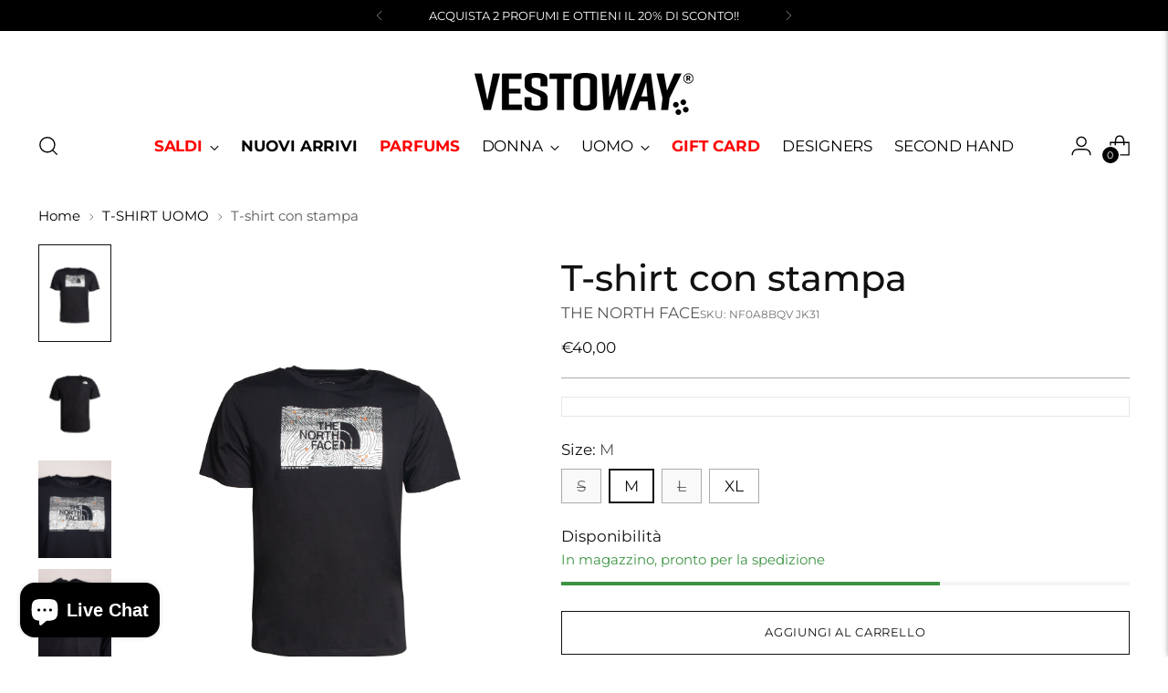

--- FILE ---
content_type: text/html; charset=utf-8
request_url: https://vestoway.com/collections/t-shirt-uomo/products/t-shirt-con-stampa-13
body_size: 70262
content:
<!doctype html>

<!--
  ___                 ___           ___           ___
       /  /\                     /__/\         /  /\         /  /\
      /  /:/_                    \  \:\       /  /:/        /  /::\
     /  /:/ /\  ___     ___       \  \:\     /  /:/        /  /:/\:\
    /  /:/ /:/ /__/\   /  /\  ___  \  \:\   /  /:/  ___   /  /:/  \:\
   /__/:/ /:/  \  \:\ /  /:/ /__/\  \__\:\ /__/:/  /  /\ /__/:/ \__\:\
   \  \:\/:/    \  \:\  /:/  \  \:\ /  /:/ \  \:\ /  /:/ \  \:\ /  /:/
    \  \::/      \  \:\/:/    \  \:\  /:/   \  \:\  /:/   \  \:\  /:/
     \  \:\       \  \::/      \  \:\/:/     \  \:\/:/     \  \:\/:/
      \  \:\       \__\/        \  \::/       \  \::/       \  \::/
       \__\/                     \__\/         \__\/         \__\/

  --------------------------------------------------------------------
  #  Stiletto v2.3.1
  #  Documentation: https://fluorescent.co/help/stiletto/
  #  Purchase: https://themes.shopify.com/themes/stiletto/
  #  A product by Fluorescent: https://fluorescent.co/
  --------------------------------------------------------------------
-->

<html class="no-js" lang="it" style="--announcement-height: 1px;">
  <head>
<script src="https://code.jquery.com/jquery-3.6.3.min.js"></script>
<!-- Google tag (gtag.js) -->
<script async src="https://www.googletagmanager.com/gtag/js?id=G-JY07H2V9EC"></script>
<script>
  window.dataLayer = window.dataLayer || [];
  function gtag(){dataLayer.push(arguments);}
  gtag('js', new Date());

  gtag('config', 'G-JY07H2V9EC');
</script>
<!-- Google Tag Manager -->
<script>(function(w,d,s,l,i){w[l]=w[l]||[];w[l].push({'gtm.start':
new Date().getTime(),event:'gtm.js'});var f=d.getElementsByTagName(s)[0],
j=d.createElement(s),dl=l!='dataLayer'?'&l='+l:'';j.async=true;j.src=
'https://www.googletagmanager.com/gtm.js?id='+i+dl;f.parentNode.insertBefore(j,f);
})(window,document,'script','dataLayer','GTM-NVR8X94');</script>
<!-- End Google Tag Manager -->
    

<script
src="https://www.paypal.com/sdk/js?client-id=AVanmctzHctFmsDLjvnge_mAT6A5gY1yV1Z3lG5puwztpCOyZekHahVXC_XJeeBxH9c_xJcpwPpmxgde&currency=EUR&components=messages"
data-namespace="PayPalSDK">
</script>  

    
    <meta charset="UTF-8">
    <meta http-equiv="X-UA-Compatible" content="IE=edge,chrome=1">
    <meta name="viewport" content="width=device-width,initial-scale=1"><link rel="preconnect" href="https://cdn.shopify.com" crossorigin><link rel="shortcut icon" href="//vestoway.com/cdn/shop/files/image_2022-06-06_15-47-182.png?crop=center&height=32&v=1673876326&width=32" type="image/png">





  
  
  
  
  




<meta property="og:url" content="https://vestoway.com/products/t-shirt-con-stampa-13">
<meta property="og:site_name" content="Vestoway">
<meta property="og:type" content="product">
<meta property="og:title" content="T-shirt con stampa">
<meta property="og:description" content="Questa t-shirt di The North Face è perfetta per chi ama l`avventura e lo stile casual. Realizzata in morbido cotone, presenta un design a maniche corte con girocollo. Sul petto, una stampa rettangolare raffigura un motivo topografico. Al centro della stampa, il logo &amp;quot;THE NORTH FACE&amp;quot; in lettere maiuscole nere, accompagn">
<meta property="og:image" content="http://vestoway.com/cdn/shop/files/18705_28337_c972e5d2-3b8c-4cd7-b152-1e02aaa23961.jpg?v=1757966258&width=1024">
<meta property="og:image:secure_url" content="https://vestoway.com/cdn/shop/files/18705_28337_c972e5d2-3b8c-4cd7-b152-1e02aaa23961.jpg?v=1757966258&width=1024">
<meta property="og:price:amount" content="40,00">
<meta property="og:price:currency" content="EUR">

<meta name="twitter:title" content="T-shirt con stampa">
<meta name="twitter:description" content="Questa t-shirt di The North Face è perfetta per chi ama l`avventura e lo stile casual. Realizzata in morbido cotone, presenta un design a maniche corte con girocollo. Sul petto, una stampa rettangolare raffigura un motivo topografico. Al centro della stampa, il logo &amp;quot;THE NORTH FACE&amp;quot; in lettere maiuscole nere, accompagn">
<meta name="twitter:card" content="summary_large_image">
<meta name="twitter:image" content="https://vestoway.com/cdn/shop/files/18705_28337_c972e5d2-3b8c-4cd7-b152-1e02aaa23961.jpg?v=1757966258&width=1024">
<meta name="twitter:image:width" content="480">
<meta name="twitter:image:height" content="480">


    <script>
  console.log('Stiletto v4.0.1 by Fluorescent');

  document.documentElement.className = document.documentElement.className.replace('no-js', '');
  if (window.matchMedia(`(prefers-reduced-motion: reduce)`) === true || window.matchMedia(`(prefers-reduced-motion: reduce)`).matches === true) {
    document.documentElement.classList.add('prefers-reduced-motion');
  } else {
    document.documentElement.classList.add('do-anim');
  }

  window.theme = {
    version: 'v4.0.1',
    themeName: 'Stiletto',
    moneyFormat: "€{{amount_with_comma_separator}}",
    strings: {
      name: "Vestoway",
      accessibility: {
        play_video: "Riproduci",
        pause_video: "Pausa",
        range_lower: "Inferiore",
        range_upper: "Massimo"
      },
      product: {
        no_shipping_rates: "Tasso di spedizione non disponibile",
        country_placeholder: "Paese\/area geografica",
        review: "Scrivi una recensione"
      },
      products: {
        product: {
          unavailable: "Non disponibile",
          unitPrice: "Prezzo unitario",
          unitPriceSeparator: "per",
          sku: "SKU"
        }
      },
      cart: {
        editCartNote: "Modifica delle note dell\u0026#39;ordine",
        addCartNote: "Istruzioni speciali per l\u0026#39;ordine",
        quantityError: "Il numero massimo di questo prodotto nel carrello è stato raggiunto."
      },
      pagination: {
        viewing: "{{ of }} su {{ total }}",
        products: "prodotti",
        results: "Risultati"
      }
    },
    routes: {
      root: "/",
      cart: {
        base: "/cart",
        add: "/cart/add",
        change: "/cart/change",
        update: "/cart/update",
        clear: "/cart/clear",
        // Manual routes until Shopify adds support
        shipping: "/cart/shipping_rates",
      },
      // Manual routes until Shopify adds support
      products: "/products",
      productRecommendations: "/recommendations/products",
      predictive_search_url: '/search/suggest',
    },
    icons: {
      chevron: "\u003cspan class=\"icon icon-new icon-chevron \"\u003e\n  \u003csvg viewBox=\"0 0 24 24\" fill=\"none\" xmlns=\"http:\/\/www.w3.org\/2000\/svg\"\u003e\u003cpath d=\"M1.875 7.438 12 17.563 22.125 7.438\" stroke=\"currentColor\" stroke-width=\"2\"\/\u003e\u003c\/svg\u003e\n\u003c\/span\u003e\n",
      close: "\u003cspan class=\"icon icon-new icon-close \"\u003e\n  \u003csvg viewBox=\"0 0 24 24\" fill=\"none\" xmlns=\"http:\/\/www.w3.org\/2000\/svg\"\u003e\u003cpath d=\"M2.66 1.34 2 .68.68 2l.66.66 1.32-1.32zm18.68 21.32.66.66L23.32 22l-.66-.66-1.32 1.32zm1.32-20 .66-.66L22 .68l-.66.66 1.32 1.32zM1.34 21.34.68 22 2 23.32l.66-.66-1.32-1.32zm0-18.68 10 10 1.32-1.32-10-10-1.32 1.32zm11.32 10 10-10-1.32-1.32-10 10 1.32 1.32zm-1.32-1.32-10 10 1.32 1.32 10-10-1.32-1.32zm0 1.32 10 10 1.32-1.32-10-10-1.32 1.32z\" fill=\"currentColor\"\/\u003e\u003c\/svg\u003e\n\u003c\/span\u003e\n",
      zoom: "\u003cspan class=\"icon icon-new icon-zoom \"\u003e\n  \u003csvg viewBox=\"0 0 24 24\" fill=\"none\" xmlns=\"http:\/\/www.w3.org\/2000\/svg\"\u003e\u003cpath d=\"M10.3,19.71c5.21,0,9.44-4.23,9.44-9.44S15.51,.83,10.3,.83,.86,5.05,.86,10.27s4.23,9.44,9.44,9.44Z\" fill=\"none\" stroke=\"currentColor\" stroke-linecap=\"round\" stroke-miterlimit=\"10\" stroke-width=\"1.63\"\/\u003e\n          \u003cpath d=\"M5.05,10.27H15.54\" fill=\"none\" stroke=\"currentColor\" stroke-miterlimit=\"10\" stroke-width=\"1.63\"\/\u003e\n          \u003cpath class=\"cross-up\" d=\"M10.3,5.02V15.51\" fill=\"none\" stroke=\"currentColor\" stroke-miterlimit=\"10\" stroke-width=\"1.63\"\/\u003e\n          \u003cpath d=\"M16.92,16.9l6.49,6.49\" fill=\"none\" stroke=\"currentColor\" stroke-miterlimit=\"10\" stroke-width=\"1.63\"\/\u003e\u003c\/svg\u003e\n\u003c\/span\u003e\n"
    },
    coreData: {
      n: "Stiletto",
      v: "v4.0.1",
    }
  }

  window.theme.searchableFields = "product_type,title,variants.sku,variants.title,vendor";

  
    window.theme.allCountryOptionTags = "\u003coption value=\"Italy\" data-provinces=\"[[\u0026quot;Agrigento\u0026quot;,\u0026quot;Agrigento\u0026quot;],[\u0026quot;Alessandria\u0026quot;,\u0026quot;Alessandria\u0026quot;],[\u0026quot;Ancona\u0026quot;,\u0026quot;Ancona\u0026quot;],[\u0026quot;Aosta\u0026quot;,\u0026quot;Valle d’Aosta\u0026quot;],[\u0026quot;Arezzo\u0026quot;,\u0026quot;Arezzo\u0026quot;],[\u0026quot;Ascoli Piceno\u0026quot;,\u0026quot;Ascoli Piceno\u0026quot;],[\u0026quot;Asti\u0026quot;,\u0026quot;Asti\u0026quot;],[\u0026quot;Avellino\u0026quot;,\u0026quot;Avellino\u0026quot;],[\u0026quot;Bari\u0026quot;,\u0026quot;Bari\u0026quot;],[\u0026quot;Barletta-Andria-Trani\u0026quot;,\u0026quot;Barletta-Andria-Trani\u0026quot;],[\u0026quot;Belluno\u0026quot;,\u0026quot;Belluno\u0026quot;],[\u0026quot;Benevento\u0026quot;,\u0026quot;Benevento\u0026quot;],[\u0026quot;Bergamo\u0026quot;,\u0026quot;Bergamo\u0026quot;],[\u0026quot;Biella\u0026quot;,\u0026quot;Biella\u0026quot;],[\u0026quot;Bologna\u0026quot;,\u0026quot;Bologna\u0026quot;],[\u0026quot;Bolzano\u0026quot;,\u0026quot;Bolzano\u0026quot;],[\u0026quot;Brescia\u0026quot;,\u0026quot;Brescia\u0026quot;],[\u0026quot;Brindisi\u0026quot;,\u0026quot;Brindisi\u0026quot;],[\u0026quot;Cagliari\u0026quot;,\u0026quot;Cagliari\u0026quot;],[\u0026quot;Caltanissetta\u0026quot;,\u0026quot;Caltanissetta\u0026quot;],[\u0026quot;Campobasso\u0026quot;,\u0026quot;Campobasso\u0026quot;],[\u0026quot;Carbonia-Iglesias\u0026quot;,\u0026quot;Carbonia-Iglesias\u0026quot;],[\u0026quot;Caserta\u0026quot;,\u0026quot;Caserta\u0026quot;],[\u0026quot;Catania\u0026quot;,\u0026quot;Catania\u0026quot;],[\u0026quot;Catanzaro\u0026quot;,\u0026quot;Catanzaro\u0026quot;],[\u0026quot;Chieti\u0026quot;,\u0026quot;Chieti\u0026quot;],[\u0026quot;Como\u0026quot;,\u0026quot;Como\u0026quot;],[\u0026quot;Cosenza\u0026quot;,\u0026quot;Cosenza\u0026quot;],[\u0026quot;Cremona\u0026quot;,\u0026quot;Cremona\u0026quot;],[\u0026quot;Crotone\u0026quot;,\u0026quot;Crotone\u0026quot;],[\u0026quot;Cuneo\u0026quot;,\u0026quot;Cuneo\u0026quot;],[\u0026quot;Enna\u0026quot;,\u0026quot;Enna\u0026quot;],[\u0026quot;Fermo\u0026quot;,\u0026quot;Fermo\u0026quot;],[\u0026quot;Ferrara\u0026quot;,\u0026quot;Ferrara\u0026quot;],[\u0026quot;Firenze\u0026quot;,\u0026quot;Firenze\u0026quot;],[\u0026quot;Foggia\u0026quot;,\u0026quot;Foggia\u0026quot;],[\u0026quot;Forlì-Cesena\u0026quot;,\u0026quot;Forlì-Cesena\u0026quot;],[\u0026quot;Frosinone\u0026quot;,\u0026quot;Frosinone\u0026quot;],[\u0026quot;Genova\u0026quot;,\u0026quot;Genova\u0026quot;],[\u0026quot;Gorizia\u0026quot;,\u0026quot;Gorizia\u0026quot;],[\u0026quot;Grosseto\u0026quot;,\u0026quot;Grosseto\u0026quot;],[\u0026quot;Imperia\u0026quot;,\u0026quot;Imperia\u0026quot;],[\u0026quot;Isernia\u0026quot;,\u0026quot;Isernia\u0026quot;],[\u0026quot;L\u0026#39;Aquila\u0026quot;,\u0026quot;L\u0026#39;Aquila\u0026quot;],[\u0026quot;La Spezia\u0026quot;,\u0026quot;La Spezia\u0026quot;],[\u0026quot;Latina\u0026quot;,\u0026quot;Latina\u0026quot;],[\u0026quot;Lecce\u0026quot;,\u0026quot;Lecce\u0026quot;],[\u0026quot;Lecco\u0026quot;,\u0026quot;Lecco\u0026quot;],[\u0026quot;Livorno\u0026quot;,\u0026quot;Livorno\u0026quot;],[\u0026quot;Lodi\u0026quot;,\u0026quot;Lodi\u0026quot;],[\u0026quot;Lucca\u0026quot;,\u0026quot;Lucca\u0026quot;],[\u0026quot;Macerata\u0026quot;,\u0026quot;Macerata\u0026quot;],[\u0026quot;Mantova\u0026quot;,\u0026quot;Mantova\u0026quot;],[\u0026quot;Massa-Carrara\u0026quot;,\u0026quot;Massa-Carrara\u0026quot;],[\u0026quot;Matera\u0026quot;,\u0026quot;Matera\u0026quot;],[\u0026quot;Medio Campidano\u0026quot;,\u0026quot;Medio Campidano\u0026quot;],[\u0026quot;Messina\u0026quot;,\u0026quot;Messina\u0026quot;],[\u0026quot;Milano\u0026quot;,\u0026quot;Milano\u0026quot;],[\u0026quot;Modena\u0026quot;,\u0026quot;Modena\u0026quot;],[\u0026quot;Monza e Brianza\u0026quot;,\u0026quot;Monza e Brianza\u0026quot;],[\u0026quot;Napoli\u0026quot;,\u0026quot;Napoli\u0026quot;],[\u0026quot;Novara\u0026quot;,\u0026quot;Novara\u0026quot;],[\u0026quot;Nuoro\u0026quot;,\u0026quot;Nuoro\u0026quot;],[\u0026quot;Ogliastra\u0026quot;,\u0026quot;Ogliastra\u0026quot;],[\u0026quot;Olbia-Tempio\u0026quot;,\u0026quot;Olbia-Tempio\u0026quot;],[\u0026quot;Oristano\u0026quot;,\u0026quot;Oristano\u0026quot;],[\u0026quot;Padova\u0026quot;,\u0026quot;Padova\u0026quot;],[\u0026quot;Palermo\u0026quot;,\u0026quot;Palermo\u0026quot;],[\u0026quot;Parma\u0026quot;,\u0026quot;Parma\u0026quot;],[\u0026quot;Pavia\u0026quot;,\u0026quot;Pavia\u0026quot;],[\u0026quot;Perugia\u0026quot;,\u0026quot;Perugia\u0026quot;],[\u0026quot;Pesaro e Urbino\u0026quot;,\u0026quot;Pesaro e Urbino\u0026quot;],[\u0026quot;Pescara\u0026quot;,\u0026quot;Pescara\u0026quot;],[\u0026quot;Piacenza\u0026quot;,\u0026quot;Piacenza\u0026quot;],[\u0026quot;Pisa\u0026quot;,\u0026quot;Pisa\u0026quot;],[\u0026quot;Pistoia\u0026quot;,\u0026quot;Pistoia\u0026quot;],[\u0026quot;Pordenone\u0026quot;,\u0026quot;Pordenone\u0026quot;],[\u0026quot;Potenza\u0026quot;,\u0026quot;Potenza\u0026quot;],[\u0026quot;Prato\u0026quot;,\u0026quot;Prato\u0026quot;],[\u0026quot;Ragusa\u0026quot;,\u0026quot;Ragusa\u0026quot;],[\u0026quot;Ravenna\u0026quot;,\u0026quot;Ravenna\u0026quot;],[\u0026quot;Reggio Calabria\u0026quot;,\u0026quot;Reggio Calabria\u0026quot;],[\u0026quot;Reggio Emilia\u0026quot;,\u0026quot;Reggio Emilia\u0026quot;],[\u0026quot;Rieti\u0026quot;,\u0026quot;Rieti\u0026quot;],[\u0026quot;Rimini\u0026quot;,\u0026quot;Rimini\u0026quot;],[\u0026quot;Roma\u0026quot;,\u0026quot;Roma\u0026quot;],[\u0026quot;Rovigo\u0026quot;,\u0026quot;Rovigo\u0026quot;],[\u0026quot;Salerno\u0026quot;,\u0026quot;Salerno\u0026quot;],[\u0026quot;Sassari\u0026quot;,\u0026quot;Sassari\u0026quot;],[\u0026quot;Savona\u0026quot;,\u0026quot;Savona\u0026quot;],[\u0026quot;Siena\u0026quot;,\u0026quot;Siena\u0026quot;],[\u0026quot;Siracusa\u0026quot;,\u0026quot;Siracusa\u0026quot;],[\u0026quot;Sondrio\u0026quot;,\u0026quot;Sondrio\u0026quot;],[\u0026quot;Taranto\u0026quot;,\u0026quot;Taranto\u0026quot;],[\u0026quot;Teramo\u0026quot;,\u0026quot;Teramo\u0026quot;],[\u0026quot;Terni\u0026quot;,\u0026quot;Terni\u0026quot;],[\u0026quot;Torino\u0026quot;,\u0026quot;Torino\u0026quot;],[\u0026quot;Trapani\u0026quot;,\u0026quot;Trapani\u0026quot;],[\u0026quot;Trento\u0026quot;,\u0026quot;Trento\u0026quot;],[\u0026quot;Treviso\u0026quot;,\u0026quot;Treviso\u0026quot;],[\u0026quot;Trieste\u0026quot;,\u0026quot;Trieste\u0026quot;],[\u0026quot;Udine\u0026quot;,\u0026quot;Udine\u0026quot;],[\u0026quot;Varese\u0026quot;,\u0026quot;Varese\u0026quot;],[\u0026quot;Venezia\u0026quot;,\u0026quot;Venezia\u0026quot;],[\u0026quot;Verbano-Cusio-Ossola\u0026quot;,\u0026quot;Verbano-Cusio-Ossola\u0026quot;],[\u0026quot;Vercelli\u0026quot;,\u0026quot;Vercelli\u0026quot;],[\u0026quot;Verona\u0026quot;,\u0026quot;Verona\u0026quot;],[\u0026quot;Vibo Valentia\u0026quot;,\u0026quot;Vibo Valentia\u0026quot;],[\u0026quot;Vicenza\u0026quot;,\u0026quot;Vicenza\u0026quot;],[\u0026quot;Viterbo\u0026quot;,\u0026quot;Viterbo\u0026quot;]]\"\u003eItalia\u003c\/option\u003e\n\u003coption value=\"France\" data-provinces=\"[]\"\u003eFrancia\u003c\/option\u003e\n\u003coption value=\"---\" data-provinces=\"[]\"\u003e---\u003c\/option\u003e\n\u003coption value=\"Afghanistan\" data-provinces=\"[]\"\u003eAfghanistan\u003c\/option\u003e\n\u003coption value=\"Albania\" data-provinces=\"[]\"\u003eAlbania\u003c\/option\u003e\n\u003coption value=\"Algeria\" data-provinces=\"[]\"\u003eAlgeria\u003c\/option\u003e\n\u003coption value=\"United States Minor Outlying Islands\" data-provinces=\"[]\"\u003eAltre isole americane del Pacifico\u003c\/option\u003e\n\u003coption value=\"Andorra\" data-provinces=\"[]\"\u003eAndorra\u003c\/option\u003e\n\u003coption value=\"Angola\" data-provinces=\"[]\"\u003eAngola\u003c\/option\u003e\n\u003coption value=\"Anguilla\" data-provinces=\"[]\"\u003eAnguilla\u003c\/option\u003e\n\u003coption value=\"Antigua And Barbuda\" data-provinces=\"[]\"\u003eAntigua e Barbuda\u003c\/option\u003e\n\u003coption value=\"Saudi Arabia\" data-provinces=\"[]\"\u003eArabia Saudita\u003c\/option\u003e\n\u003coption value=\"Argentina\" data-provinces=\"[[\u0026quot;Buenos Aires\u0026quot;,\u0026quot;provincia di Buenos Aires\u0026quot;],[\u0026quot;Catamarca\u0026quot;,\u0026quot;provincia di Catamarca\u0026quot;],[\u0026quot;Chaco\u0026quot;,\u0026quot;provincia del Chaco\u0026quot;],[\u0026quot;Chubut\u0026quot;,\u0026quot;provincia di Chubut\u0026quot;],[\u0026quot;Ciudad Autónoma de Buenos Aires\u0026quot;,\u0026quot;Città Autonoma di Buenos Aires\u0026quot;],[\u0026quot;Corrientes\u0026quot;,\u0026quot;provincia di Corrientes\u0026quot;],[\u0026quot;Córdoba\u0026quot;,\u0026quot;provincia di Córdoba\u0026quot;],[\u0026quot;Entre Ríos\u0026quot;,\u0026quot;provincia di Entre Ríos\u0026quot;],[\u0026quot;Formosa\u0026quot;,\u0026quot;provincia di Formosa\u0026quot;],[\u0026quot;Jujuy\u0026quot;,\u0026quot;provincia di Jujuy\u0026quot;],[\u0026quot;La Pampa\u0026quot;,\u0026quot;provincia di La Pampa\u0026quot;],[\u0026quot;La Rioja\u0026quot;,\u0026quot;provincia di La Rioja\u0026quot;],[\u0026quot;Mendoza\u0026quot;,\u0026quot;provincia di Mendoza\u0026quot;],[\u0026quot;Misiones\u0026quot;,\u0026quot;provincia di Misiones\u0026quot;],[\u0026quot;Neuquén\u0026quot;,\u0026quot;provincia di Neuquén\u0026quot;],[\u0026quot;Río Negro\u0026quot;,\u0026quot;provincia di Río Negro\u0026quot;],[\u0026quot;Salta\u0026quot;,\u0026quot;provincia di Salta\u0026quot;],[\u0026quot;San Juan\u0026quot;,\u0026quot;provincia di San Juan\u0026quot;],[\u0026quot;San Luis\u0026quot;,\u0026quot;provincia di San Luis\u0026quot;],[\u0026quot;Santa Cruz\u0026quot;,\u0026quot;provincia di Santa Cruz\u0026quot;],[\u0026quot;Santa Fe\u0026quot;,\u0026quot;provincia di Santa Fe\u0026quot;],[\u0026quot;Santiago Del Estero\u0026quot;,\u0026quot;provincia di Santiago del Estero\u0026quot;],[\u0026quot;Tierra Del Fuego\u0026quot;,\u0026quot;provincia di Terra del Fuoco, Antartide e Isole dell’Atlantico del Sud\u0026quot;],[\u0026quot;Tucumán\u0026quot;,\u0026quot;provincia di Tucumán\u0026quot;]]\"\u003eArgentina\u003c\/option\u003e\n\u003coption value=\"Armenia\" data-provinces=\"[]\"\u003eArmenia\u003c\/option\u003e\n\u003coption value=\"Aruba\" data-provinces=\"[]\"\u003eAruba\u003c\/option\u003e\n\u003coption value=\"Australia\" data-provinces=\"[[\u0026quot;Australian Capital Territory\u0026quot;,\u0026quot;Territorio della Capitale Australiana\u0026quot;],[\u0026quot;New South Wales\u0026quot;,\u0026quot;Nuovo Galles del Sud\u0026quot;],[\u0026quot;Northern Territory\u0026quot;,\u0026quot;Territorio del Nord\u0026quot;],[\u0026quot;Queensland\u0026quot;,\u0026quot;Queensland\u0026quot;],[\u0026quot;South Australia\u0026quot;,\u0026quot;Australia Meridionale\u0026quot;],[\u0026quot;Tasmania\u0026quot;,\u0026quot;Tasmania\u0026quot;],[\u0026quot;Victoria\u0026quot;,\u0026quot;Victoria\u0026quot;],[\u0026quot;Western Australia\u0026quot;,\u0026quot;Australia Occidentale\u0026quot;]]\"\u003eAustralia\u003c\/option\u003e\n\u003coption value=\"Austria\" data-provinces=\"[]\"\u003eAustria\u003c\/option\u003e\n\u003coption value=\"Azerbaijan\" data-provinces=\"[]\"\u003eAzerbaigian\u003c\/option\u003e\n\u003coption value=\"Bahamas\" data-provinces=\"[]\"\u003eBahamas\u003c\/option\u003e\n\u003coption value=\"Bahrain\" data-provinces=\"[]\"\u003eBahrein\u003c\/option\u003e\n\u003coption value=\"Bangladesh\" data-provinces=\"[]\"\u003eBangladesh\u003c\/option\u003e\n\u003coption value=\"Barbados\" data-provinces=\"[]\"\u003eBarbados\u003c\/option\u003e\n\u003coption value=\"Belgium\" data-provinces=\"[]\"\u003eBelgio\u003c\/option\u003e\n\u003coption value=\"Belize\" data-provinces=\"[]\"\u003eBelize\u003c\/option\u003e\n\u003coption value=\"Benin\" data-provinces=\"[]\"\u003eBenin\u003c\/option\u003e\n\u003coption value=\"Bermuda\" data-provinces=\"[]\"\u003eBermuda\u003c\/option\u003e\n\u003coption value=\"Bhutan\" data-provinces=\"[]\"\u003eBhutan\u003c\/option\u003e\n\u003coption value=\"Belarus\" data-provinces=\"[]\"\u003eBielorussia\u003c\/option\u003e\n\u003coption value=\"Bolivia\" data-provinces=\"[]\"\u003eBolivia\u003c\/option\u003e\n\u003coption value=\"Bosnia And Herzegovina\" data-provinces=\"[]\"\u003eBosnia ed Erzegovina\u003c\/option\u003e\n\u003coption value=\"Botswana\" data-provinces=\"[]\"\u003eBotswana\u003c\/option\u003e\n\u003coption value=\"Brazil\" data-provinces=\"[[\u0026quot;Acre\u0026quot;,\u0026quot;Acre\u0026quot;],[\u0026quot;Alagoas\u0026quot;,\u0026quot;Alagoas\u0026quot;],[\u0026quot;Amapá\u0026quot;,\u0026quot;Amapá\u0026quot;],[\u0026quot;Amazonas\u0026quot;,\u0026quot;Amazonas\u0026quot;],[\u0026quot;Bahia\u0026quot;,\u0026quot;Bahia\u0026quot;],[\u0026quot;Ceará\u0026quot;,\u0026quot;Ceará\u0026quot;],[\u0026quot;Distrito Federal\u0026quot;,\u0026quot;Distretto Federale\u0026quot;],[\u0026quot;Espírito Santo\u0026quot;,\u0026quot;Espírito Santo\u0026quot;],[\u0026quot;Goiás\u0026quot;,\u0026quot;Goiás\u0026quot;],[\u0026quot;Maranhão\u0026quot;,\u0026quot;Maranhão\u0026quot;],[\u0026quot;Mato Grosso\u0026quot;,\u0026quot;Mato Grosso\u0026quot;],[\u0026quot;Mato Grosso do Sul\u0026quot;,\u0026quot;Mato Grosso do Sul\u0026quot;],[\u0026quot;Minas Gerais\u0026quot;,\u0026quot;Minas Gerais\u0026quot;],[\u0026quot;Paraná\u0026quot;,\u0026quot;Paraná\u0026quot;],[\u0026quot;Paraíba\u0026quot;,\u0026quot;Paraíba\u0026quot;],[\u0026quot;Pará\u0026quot;,\u0026quot;Pará\u0026quot;],[\u0026quot;Pernambuco\u0026quot;,\u0026quot;Pernambuco\u0026quot;],[\u0026quot;Piauí\u0026quot;,\u0026quot;Piauí\u0026quot;],[\u0026quot;Rio Grande do Norte\u0026quot;,\u0026quot;Rio Grande do Norte\u0026quot;],[\u0026quot;Rio Grande do Sul\u0026quot;,\u0026quot;Rio Grande do Sul\u0026quot;],[\u0026quot;Rio de Janeiro\u0026quot;,\u0026quot;Rio de Janeiro\u0026quot;],[\u0026quot;Rondônia\u0026quot;,\u0026quot;Rondônia\u0026quot;],[\u0026quot;Roraima\u0026quot;,\u0026quot;Roraima\u0026quot;],[\u0026quot;Santa Catarina\u0026quot;,\u0026quot;Santa Catarina\u0026quot;],[\u0026quot;Sergipe\u0026quot;,\u0026quot;Sergipe\u0026quot;],[\u0026quot;São Paulo\u0026quot;,\u0026quot;San Paolo\u0026quot;],[\u0026quot;Tocantins\u0026quot;,\u0026quot;Tocantins\u0026quot;]]\"\u003eBrasile\u003c\/option\u003e\n\u003coption value=\"Brunei\" data-provinces=\"[]\"\u003eBrunei\u003c\/option\u003e\n\u003coption value=\"Bulgaria\" data-provinces=\"[]\"\u003eBulgaria\u003c\/option\u003e\n\u003coption value=\"Burkina Faso\" data-provinces=\"[]\"\u003eBurkina Faso\u003c\/option\u003e\n\u003coption value=\"Burundi\" data-provinces=\"[]\"\u003eBurundi\u003c\/option\u003e\n\u003coption value=\"Cambodia\" data-provinces=\"[]\"\u003eCambogia\u003c\/option\u003e\n\u003coption value=\"Republic of Cameroon\" data-provinces=\"[]\"\u003eCamerun\u003c\/option\u003e\n\u003coption value=\"Canada\" data-provinces=\"[[\u0026quot;Alberta\u0026quot;,\u0026quot;Alberta\u0026quot;],[\u0026quot;British Columbia\u0026quot;,\u0026quot;Columbia Britannica\u0026quot;],[\u0026quot;Manitoba\u0026quot;,\u0026quot;Manitoba\u0026quot;],[\u0026quot;New Brunswick\u0026quot;,\u0026quot;Nuovo Brunswick\u0026quot;],[\u0026quot;Newfoundland and Labrador\u0026quot;,\u0026quot;Terranova e Labrador\u0026quot;],[\u0026quot;Northwest Territories\u0026quot;,\u0026quot;Territori del Nord-Ovest\u0026quot;],[\u0026quot;Nova Scotia\u0026quot;,\u0026quot;Nuova Scozia\u0026quot;],[\u0026quot;Nunavut\u0026quot;,\u0026quot;Nunavut\u0026quot;],[\u0026quot;Ontario\u0026quot;,\u0026quot;Ontario\u0026quot;],[\u0026quot;Prince Edward Island\u0026quot;,\u0026quot;Isola del Principe Edoardo\u0026quot;],[\u0026quot;Quebec\u0026quot;,\u0026quot;Québec\u0026quot;],[\u0026quot;Saskatchewan\u0026quot;,\u0026quot;Saskatchewan\u0026quot;],[\u0026quot;Yukon\u0026quot;,\u0026quot;Yukon\u0026quot;]]\"\u003eCanada\u003c\/option\u003e\n\u003coption value=\"Cape Verde\" data-provinces=\"[]\"\u003eCapo Verde\u003c\/option\u003e\n\u003coption value=\"Caribbean Netherlands\" data-provinces=\"[]\"\u003eCaraibi olandesi\u003c\/option\u003e\n\u003coption value=\"Czech Republic\" data-provinces=\"[]\"\u003eCechia\u003c\/option\u003e\n\u003coption value=\"Chad\" data-provinces=\"[]\"\u003eCiad\u003c\/option\u003e\n\u003coption value=\"Chile\" data-provinces=\"[[\u0026quot;Antofagasta\u0026quot;,\u0026quot;regione di Antofagasta\u0026quot;],[\u0026quot;Araucanía\u0026quot;,\u0026quot;regione dell’Araucanía\u0026quot;],[\u0026quot;Arica and Parinacota\u0026quot;,\u0026quot;regione di Arica e Parinacota\u0026quot;],[\u0026quot;Atacama\u0026quot;,\u0026quot;regione di Atacama\u0026quot;],[\u0026quot;Aysén\u0026quot;,\u0026quot;regione di Aysén\u0026quot;],[\u0026quot;Biobío\u0026quot;,\u0026quot;regione del Bío Bío\u0026quot;],[\u0026quot;Coquimbo\u0026quot;,\u0026quot;regione di Coquimbo\u0026quot;],[\u0026quot;Los Lagos\u0026quot;,\u0026quot;regione di Los Lagos\u0026quot;],[\u0026quot;Los Ríos\u0026quot;,\u0026quot;regione di Los Ríos\u0026quot;],[\u0026quot;Magallanes\u0026quot;,\u0026quot;regione di Magellano e dell’Antartide Cilena\u0026quot;],[\u0026quot;Maule\u0026quot;,\u0026quot;regione del Maule\u0026quot;],[\u0026quot;O\u0026#39;Higgins\u0026quot;,\u0026quot;regione del Libertador General Bernardo O’Higgins\u0026quot;],[\u0026quot;Santiago\u0026quot;,\u0026quot;regione Metropolitana di Santiago\u0026quot;],[\u0026quot;Tarapacá\u0026quot;,\u0026quot;regione di Tarapacá\u0026quot;],[\u0026quot;Valparaíso\u0026quot;,\u0026quot;regione di Valparaíso\u0026quot;],[\u0026quot;Ñuble\u0026quot;,\u0026quot;Regione di Ñuble\u0026quot;]]\"\u003eCile\u003c\/option\u003e\n\u003coption value=\"China\" data-provinces=\"[[\u0026quot;Anhui\u0026quot;,\u0026quot;Anhui\u0026quot;],[\u0026quot;Beijing\u0026quot;,\u0026quot;Pechino\u0026quot;],[\u0026quot;Chongqing\u0026quot;,\u0026quot;Chongqing\u0026quot;],[\u0026quot;Fujian\u0026quot;,\u0026quot;Fujian\u0026quot;],[\u0026quot;Gansu\u0026quot;,\u0026quot;Gansu\u0026quot;],[\u0026quot;Guangdong\u0026quot;,\u0026quot;Guangdong\u0026quot;],[\u0026quot;Guangxi\u0026quot;,\u0026quot;Guangxi\u0026quot;],[\u0026quot;Guizhou\u0026quot;,\u0026quot;Guizhou\u0026quot;],[\u0026quot;Hainan\u0026quot;,\u0026quot;Hainan\u0026quot;],[\u0026quot;Hebei\u0026quot;,\u0026quot;Hebei\u0026quot;],[\u0026quot;Heilongjiang\u0026quot;,\u0026quot;Heilongjiang\u0026quot;],[\u0026quot;Henan\u0026quot;,\u0026quot;Henan\u0026quot;],[\u0026quot;Hubei\u0026quot;,\u0026quot;Hubei\u0026quot;],[\u0026quot;Hunan\u0026quot;,\u0026quot;Hunan\u0026quot;],[\u0026quot;Inner Mongolia\u0026quot;,\u0026quot;Mongolia Interna\u0026quot;],[\u0026quot;Jiangsu\u0026quot;,\u0026quot;Jiangsu\u0026quot;],[\u0026quot;Jiangxi\u0026quot;,\u0026quot;Jiangxi\u0026quot;],[\u0026quot;Jilin\u0026quot;,\u0026quot;Jilin\u0026quot;],[\u0026quot;Liaoning\u0026quot;,\u0026quot;Liaoning\u0026quot;],[\u0026quot;Ningxia\u0026quot;,\u0026quot;Ningsia\u0026quot;],[\u0026quot;Qinghai\u0026quot;,\u0026quot;Qinghai\u0026quot;],[\u0026quot;Shaanxi\u0026quot;,\u0026quot;Shaanxi\u0026quot;],[\u0026quot;Shandong\u0026quot;,\u0026quot;Shandong\u0026quot;],[\u0026quot;Shanghai\u0026quot;,\u0026quot;Shanghai\u0026quot;],[\u0026quot;Shanxi\u0026quot;,\u0026quot;Shanxi\u0026quot;],[\u0026quot;Sichuan\u0026quot;,\u0026quot;Sichuan\u0026quot;],[\u0026quot;Tianjin\u0026quot;,\u0026quot;Tientsin\u0026quot;],[\u0026quot;Xinjiang\u0026quot;,\u0026quot;Sinkiang\u0026quot;],[\u0026quot;Xizang\u0026quot;,\u0026quot;regione autonoma del Tibet\u0026quot;],[\u0026quot;Yunnan\u0026quot;,\u0026quot;Yunnan\u0026quot;],[\u0026quot;Zhejiang\u0026quot;,\u0026quot;Zhejiang\u0026quot;]]\"\u003eCina\u003c\/option\u003e\n\u003coption value=\"Cyprus\" data-provinces=\"[]\"\u003eCipro\u003c\/option\u003e\n\u003coption value=\"Holy See (Vatican City State)\" data-provinces=\"[]\"\u003eCittà del Vaticano\u003c\/option\u003e\n\u003coption value=\"Colombia\" data-provinces=\"[[\u0026quot;Amazonas\u0026quot;,\u0026quot;dipartimento di Amazonas\u0026quot;],[\u0026quot;Antioquia\u0026quot;,\u0026quot;dipartimento di Antioquia\u0026quot;],[\u0026quot;Arauca\u0026quot;,\u0026quot;dipartimento di Arauca\u0026quot;],[\u0026quot;Atlántico\u0026quot;,\u0026quot;dipartimento dell’Atlantico\u0026quot;],[\u0026quot;Bogotá, D.C.\u0026quot;,\u0026quot;Bogotá, DC\u0026quot;],[\u0026quot;Bolívar\u0026quot;,\u0026quot;dipartimento di Bolívar\u0026quot;],[\u0026quot;Boyacá\u0026quot;,\u0026quot;dipartimento di Boyacá\u0026quot;],[\u0026quot;Caldas\u0026quot;,\u0026quot;dipartimento di Caldas\u0026quot;],[\u0026quot;Caquetá\u0026quot;,\u0026quot;dipartimento di Caquetá\u0026quot;],[\u0026quot;Casanare\u0026quot;,\u0026quot;dipartimento di Casanare\u0026quot;],[\u0026quot;Cauca\u0026quot;,\u0026quot;dipartimento di Cauca\u0026quot;],[\u0026quot;Cesar\u0026quot;,\u0026quot;dipartimento di Cesar\u0026quot;],[\u0026quot;Chocó\u0026quot;,\u0026quot;dipartimento di Chocó\u0026quot;],[\u0026quot;Cundinamarca\u0026quot;,\u0026quot;dipartimento di Cundinamarca\u0026quot;],[\u0026quot;Córdoba\u0026quot;,\u0026quot;Córdoba\u0026quot;],[\u0026quot;Guainía\u0026quot;,\u0026quot;dipartimento di Guainía\u0026quot;],[\u0026quot;Guaviare\u0026quot;,\u0026quot;dipartimento di Guaviare\u0026quot;],[\u0026quot;Huila\u0026quot;,\u0026quot;dipartimento di Huila\u0026quot;],[\u0026quot;La Guajira\u0026quot;,\u0026quot;dipartimento di La Guajira\u0026quot;],[\u0026quot;Magdalena\u0026quot;,\u0026quot;dipartimento di Magdalena\u0026quot;],[\u0026quot;Meta\u0026quot;,\u0026quot;dipartimento di Meta\u0026quot;],[\u0026quot;Nariño\u0026quot;,\u0026quot;dipartimento di Nariño\u0026quot;],[\u0026quot;Norte de Santander\u0026quot;,\u0026quot;dipartimento di Norte de Santander\u0026quot;],[\u0026quot;Putumayo\u0026quot;,\u0026quot;dipartimento di Putumayo\u0026quot;],[\u0026quot;Quindío\u0026quot;,\u0026quot;dipartimento di Quindío\u0026quot;],[\u0026quot;Risaralda\u0026quot;,\u0026quot;dipartimento di Risaralda\u0026quot;],[\u0026quot;San Andrés, Providencia y Santa Catalina\u0026quot;,\u0026quot;dipartimento dell’Arcipelago di San Andrés, Providencia e Santa Catalina\u0026quot;],[\u0026quot;Santander\u0026quot;,\u0026quot;dipartimento di Santander\u0026quot;],[\u0026quot;Sucre\u0026quot;,\u0026quot;dipartimento di Sucre\u0026quot;],[\u0026quot;Tolima\u0026quot;,\u0026quot;dipartimento di Tolima\u0026quot;],[\u0026quot;Valle del Cauca\u0026quot;,\u0026quot;dipartimento di Valle del Cauca\u0026quot;],[\u0026quot;Vaupés\u0026quot;,\u0026quot;dipartimento di Vaupés\u0026quot;],[\u0026quot;Vichada\u0026quot;,\u0026quot;dipartimento di Vichada\u0026quot;]]\"\u003eColombia\u003c\/option\u003e\n\u003coption value=\"Comoros\" data-provinces=\"[]\"\u003eComore\u003c\/option\u003e\n\u003coption value=\"Congo, The Democratic Republic Of The\" data-provinces=\"[]\"\u003eCongo - Kinshasa\u003c\/option\u003e\n\u003coption value=\"Congo\" data-provinces=\"[]\"\u003eCongo-Brazzaville\u003c\/option\u003e\n\u003coption value=\"South Korea\" data-provinces=\"[[\u0026quot;Busan\u0026quot;,\u0026quot;Pusan\u0026quot;],[\u0026quot;Chungbuk\u0026quot;,\u0026quot;Nord Chungcheong\u0026quot;],[\u0026quot;Chungnam\u0026quot;,\u0026quot;Sud Chungcheong\u0026quot;],[\u0026quot;Daegu\u0026quot;,\u0026quot;Taegu\u0026quot;],[\u0026quot;Daejeon\u0026quot;,\u0026quot;Daejeon\u0026quot;],[\u0026quot;Gangwon\u0026quot;,\u0026quot;Gangwon\u0026quot;],[\u0026quot;Gwangju\u0026quot;,\u0026quot;Gwangju\u0026quot;],[\u0026quot;Gyeongbuk\u0026quot;,\u0026quot;Nord Gyeongsang\u0026quot;],[\u0026quot;Gyeonggi\u0026quot;,\u0026quot;Gyeonggi\u0026quot;],[\u0026quot;Gyeongnam\u0026quot;,\u0026quot;Sud Gyeongsang\u0026quot;],[\u0026quot;Incheon\u0026quot;,\u0026quot;Incheon\u0026quot;],[\u0026quot;Jeju\u0026quot;,\u0026quot;Jeju-do\u0026quot;],[\u0026quot;Jeonbuk\u0026quot;,\u0026quot;Nord Jeolla\u0026quot;],[\u0026quot;Jeonnam\u0026quot;,\u0026quot;Sud Jeolla\u0026quot;],[\u0026quot;Sejong\u0026quot;,\u0026quot;Città di Sejong\u0026quot;],[\u0026quot;Seoul\u0026quot;,\u0026quot;Seul\u0026quot;],[\u0026quot;Ulsan\u0026quot;,\u0026quot;Ulsan\u0026quot;]]\"\u003eCorea del Sud\u003c\/option\u003e\n\u003coption value=\"Costa Rica\" data-provinces=\"[[\u0026quot;Alajuela\u0026quot;,\u0026quot;provincia di Alajuela\u0026quot;],[\u0026quot;Cartago\u0026quot;,\u0026quot;provincia di Cartago\u0026quot;],[\u0026quot;Guanacaste\u0026quot;,\u0026quot;provincia di Guanacaste\u0026quot;],[\u0026quot;Heredia\u0026quot;,\u0026quot;provincia di Heredia\u0026quot;],[\u0026quot;Limón\u0026quot;,\u0026quot;provincia di Limón\u0026quot;],[\u0026quot;Puntarenas\u0026quot;,\u0026quot;provincia di Puntarenas\u0026quot;],[\u0026quot;San José\u0026quot;,\u0026quot;provincia di San José\u0026quot;]]\"\u003eCosta Rica\u003c\/option\u003e\n\u003coption value=\"Côte d'Ivoire\" data-provinces=\"[]\"\u003eCosta d’Avorio\u003c\/option\u003e\n\u003coption value=\"Croatia\" data-provinces=\"[]\"\u003eCroazia\u003c\/option\u003e\n\u003coption value=\"Curaçao\" data-provinces=\"[]\"\u003eCuraçao\u003c\/option\u003e\n\u003coption value=\"Denmark\" data-provinces=\"[]\"\u003eDanimarca\u003c\/option\u003e\n\u003coption value=\"Dominica\" data-provinces=\"[]\"\u003eDominica\u003c\/option\u003e\n\u003coption value=\"Ecuador\" data-provinces=\"[]\"\u003eEcuador\u003c\/option\u003e\n\u003coption value=\"Egypt\" data-provinces=\"[[\u0026quot;6th of October\u0026quot;,\u0026quot;6 ottobre\u0026quot;],[\u0026quot;Al Sharqia\u0026quot;,\u0026quot;Governatorato di Sharqiyya\u0026quot;],[\u0026quot;Alexandria\u0026quot;,\u0026quot;Governatorato di Alessandria\u0026quot;],[\u0026quot;Aswan\u0026quot;,\u0026quot;Governatorato di Assuan\u0026quot;],[\u0026quot;Asyut\u0026quot;,\u0026quot;Governatorato di Asyut\u0026quot;],[\u0026quot;Beheira\u0026quot;,\u0026quot;Governatorato di Buhayra\u0026quot;],[\u0026quot;Beni Suef\u0026quot;,\u0026quot;Governatorato di Beni Suef\u0026quot;],[\u0026quot;Cairo\u0026quot;,\u0026quot;Governatorato del Cairo\u0026quot;],[\u0026quot;Dakahlia\u0026quot;,\u0026quot;Governatorato di Daqahliyya\u0026quot;],[\u0026quot;Damietta\u0026quot;,\u0026quot;Governatorato di Damietta\u0026quot;],[\u0026quot;Faiyum\u0026quot;,\u0026quot;Governatorato di Faiyum\u0026quot;],[\u0026quot;Gharbia\u0026quot;,\u0026quot;Governatorato di Gharbiyya\u0026quot;],[\u0026quot;Giza\u0026quot;,\u0026quot;Governatorato di Giza\u0026quot;],[\u0026quot;Helwan\u0026quot;,\u0026quot;Helwan\u0026quot;],[\u0026quot;Ismailia\u0026quot;,\u0026quot;Governatorato di Ismailia\u0026quot;],[\u0026quot;Kafr el-Sheikh\u0026quot;,\u0026quot;Governatorato di Kafr el-Sheikh\u0026quot;],[\u0026quot;Luxor\u0026quot;,\u0026quot;Governatorato di Luxor\u0026quot;],[\u0026quot;Matrouh\u0026quot;,\u0026quot;Governatorato di Matruh\u0026quot;],[\u0026quot;Minya\u0026quot;,\u0026quot;Governatorato di Minya\u0026quot;],[\u0026quot;Monufia\u0026quot;,\u0026quot;Governatorato di al-Manufiyya\u0026quot;],[\u0026quot;New Valley\u0026quot;,\u0026quot;Governatorato di Wadi al-Jadid\u0026quot;],[\u0026quot;North Sinai\u0026quot;,\u0026quot;Governatorato del Sinai del Nord\u0026quot;],[\u0026quot;Port Said\u0026quot;,\u0026quot;Governatorato di Porto Said\u0026quot;],[\u0026quot;Qalyubia\u0026quot;,\u0026quot;Governatorato di al-Qalyūbiyya\u0026quot;],[\u0026quot;Qena\u0026quot;,\u0026quot;Governatorato di Qena\u0026quot;],[\u0026quot;Red Sea\u0026quot;,\u0026quot;Governatorato del Mar Rosso\u0026quot;],[\u0026quot;Sohag\u0026quot;,\u0026quot;Governatorato di Sohag\u0026quot;],[\u0026quot;South Sinai\u0026quot;,\u0026quot;Governatorato del Sinai del Sud\u0026quot;],[\u0026quot;Suez\u0026quot;,\u0026quot;Governatorato di Suez\u0026quot;]]\"\u003eEgitto\u003c\/option\u003e\n\u003coption value=\"El Salvador\" data-provinces=\"[[\u0026quot;Ahuachapán\u0026quot;,\u0026quot;Ahuachapán\u0026quot;],[\u0026quot;Cabañas\u0026quot;,\u0026quot;Cabañas\u0026quot;],[\u0026quot;Chalatenango\u0026quot;,\u0026quot;Chalatenango\u0026quot;],[\u0026quot;Cuscatlán\u0026quot;,\u0026quot;Cuscatlán\u0026quot;],[\u0026quot;La Libertad\u0026quot;,\u0026quot;La Libertad\u0026quot;],[\u0026quot;La Paz\u0026quot;,\u0026quot;La Paz\u0026quot;],[\u0026quot;La Unión\u0026quot;,\u0026quot;La Unión\u0026quot;],[\u0026quot;Morazán\u0026quot;,\u0026quot;Morazán\u0026quot;],[\u0026quot;San Miguel\u0026quot;,\u0026quot;San Miguel\u0026quot;],[\u0026quot;San Salvador\u0026quot;,\u0026quot;San Salvador\u0026quot;],[\u0026quot;San Vicente\u0026quot;,\u0026quot;San Vicente\u0026quot;],[\u0026quot;Santa Ana\u0026quot;,\u0026quot;Santa Ana\u0026quot;],[\u0026quot;Sonsonate\u0026quot;,\u0026quot;Sonsonate\u0026quot;],[\u0026quot;Usulután\u0026quot;,\u0026quot;Usulután\u0026quot;]]\"\u003eEl Salvador\u003c\/option\u003e\n\u003coption value=\"United Arab Emirates\" data-provinces=\"[[\u0026quot;Abu Dhabi\u0026quot;,\u0026quot;Abu Dhabi\u0026quot;],[\u0026quot;Ajman\u0026quot;,\u0026quot;Ajman\u0026quot;],[\u0026quot;Dubai\u0026quot;,\u0026quot;Dubai\u0026quot;],[\u0026quot;Fujairah\u0026quot;,\u0026quot;Fujaira\u0026quot;],[\u0026quot;Ras al-Khaimah\u0026quot;,\u0026quot;Ras al-Khaima\u0026quot;],[\u0026quot;Sharjah\u0026quot;,\u0026quot;Sharja\u0026quot;],[\u0026quot;Umm al-Quwain\u0026quot;,\u0026quot;Umm al-Qaywayn\u0026quot;]]\"\u003eEmirati Arabi Uniti\u003c\/option\u003e\n\u003coption value=\"Eritrea\" data-provinces=\"[]\"\u003eEritrea\u003c\/option\u003e\n\u003coption value=\"Estonia\" data-provinces=\"[]\"\u003eEstonia\u003c\/option\u003e\n\u003coption value=\"Ethiopia\" data-provinces=\"[]\"\u003eEtiopia\u003c\/option\u003e\n\u003coption value=\"Fiji\" data-provinces=\"[]\"\u003eFigi\u003c\/option\u003e\n\u003coption value=\"Philippines\" data-provinces=\"[[\u0026quot;Abra\u0026quot;,\u0026quot;Provincia di Abra\u0026quot;],[\u0026quot;Agusan del Norte\u0026quot;,\u0026quot;Provincia di Agusan del Norte\u0026quot;],[\u0026quot;Agusan del Sur\u0026quot;,\u0026quot;Provincia di Agusan del Sur\u0026quot;],[\u0026quot;Aklan\u0026quot;,\u0026quot;Provincia di Aklan\u0026quot;],[\u0026quot;Albay\u0026quot;,\u0026quot;Provincia di Albay\u0026quot;],[\u0026quot;Antique\u0026quot;,\u0026quot;Provincia di Antique\u0026quot;],[\u0026quot;Apayao\u0026quot;,\u0026quot;Provincia di Apayao\u0026quot;],[\u0026quot;Aurora\u0026quot;,\u0026quot;Provincia di Aurora\u0026quot;],[\u0026quot;Basilan\u0026quot;,\u0026quot;Provincia di Basilan\u0026quot;],[\u0026quot;Bataan\u0026quot;,\u0026quot;Provincia di Bataan\u0026quot;],[\u0026quot;Batanes\u0026quot;,\u0026quot;Provincia di Batanes\u0026quot;],[\u0026quot;Batangas\u0026quot;,\u0026quot;Provincia di Batangas\u0026quot;],[\u0026quot;Benguet\u0026quot;,\u0026quot;provincia di Benguet\u0026quot;],[\u0026quot;Biliran\u0026quot;,\u0026quot;Provincia di Biliran\u0026quot;],[\u0026quot;Bohol\u0026quot;,\u0026quot;Provincia di Bohol\u0026quot;],[\u0026quot;Bukidnon\u0026quot;,\u0026quot;Provincia di Bukidnon\u0026quot;],[\u0026quot;Bulacan\u0026quot;,\u0026quot;provincia di Bulacan\u0026quot;],[\u0026quot;Cagayan\u0026quot;,\u0026quot;Provincia di Cagayan\u0026quot;],[\u0026quot;Camarines Norte\u0026quot;,\u0026quot;Provincia di Camarines Norte\u0026quot;],[\u0026quot;Camarines Sur\u0026quot;,\u0026quot;Provincia di Camarines Sur\u0026quot;],[\u0026quot;Camiguin\u0026quot;,\u0026quot;Provincia di Camiguin\u0026quot;],[\u0026quot;Capiz\u0026quot;,\u0026quot;Provincia di Capiz\u0026quot;],[\u0026quot;Catanduanes\u0026quot;,\u0026quot;Provincia di Catanduanes\u0026quot;],[\u0026quot;Cavite\u0026quot;,\u0026quot;Provincia di Cavite\u0026quot;],[\u0026quot;Cebu\u0026quot;,\u0026quot;Provincia di Cebu\u0026quot;],[\u0026quot;Cotabato\u0026quot;,\u0026quot;Provincia di Cotabato\u0026quot;],[\u0026quot;Davao Occidental\u0026quot;,\u0026quot;Davao Occidental\u0026quot;],[\u0026quot;Davao Oriental\u0026quot;,\u0026quot;Provincia di Davao Oriental\u0026quot;],[\u0026quot;Davao de Oro\u0026quot;,\u0026quot;Provincia di Compostela Valley\u0026quot;],[\u0026quot;Davao del Norte\u0026quot;,\u0026quot;Provincia di Davao del Norte\u0026quot;],[\u0026quot;Davao del Sur\u0026quot;,\u0026quot;Provincia di Davao del Sur\u0026quot;],[\u0026quot;Dinagat Islands\u0026quot;,\u0026quot;Provincia di Dinagat Islands\u0026quot;],[\u0026quot;Eastern Samar\u0026quot;,\u0026quot;Provincia di Eastern Samar\u0026quot;],[\u0026quot;Guimaras\u0026quot;,\u0026quot;Provincia di Guimaras\u0026quot;],[\u0026quot;Ifugao\u0026quot;,\u0026quot;Provincia di Ifugao\u0026quot;],[\u0026quot;Ilocos Norte\u0026quot;,\u0026quot;Provincia di Ilocos Norte\u0026quot;],[\u0026quot;Ilocos Sur\u0026quot;,\u0026quot;Provincia di Ilocos Sur\u0026quot;],[\u0026quot;Iloilo\u0026quot;,\u0026quot;Provincia di Iloilo\u0026quot;],[\u0026quot;Isabela\u0026quot;,\u0026quot;Provincia di Isabela\u0026quot;],[\u0026quot;Kalinga\u0026quot;,\u0026quot;Provincia di Kalinga\u0026quot;],[\u0026quot;La Union\u0026quot;,\u0026quot;Provincia di La Union\u0026quot;],[\u0026quot;Laguna\u0026quot;,\u0026quot;Provincia di Laguna\u0026quot;],[\u0026quot;Lanao del Norte\u0026quot;,\u0026quot;Provincia di Lanao del Norte\u0026quot;],[\u0026quot;Lanao del Sur\u0026quot;,\u0026quot;Provincia di Lanao del Sur\u0026quot;],[\u0026quot;Leyte\u0026quot;,\u0026quot;Provincia di Leyte\u0026quot;],[\u0026quot;Maguindanao\u0026quot;,\u0026quot;Provincia di Maguindanao\u0026quot;],[\u0026quot;Marinduque\u0026quot;,\u0026quot;Provincia di Marinduque\u0026quot;],[\u0026quot;Masbate\u0026quot;,\u0026quot;Provincia di Masbate\u0026quot;],[\u0026quot;Metro Manila\u0026quot;,\u0026quot;Regione Capitale Nazionale\u0026quot;],[\u0026quot;Misamis Occidental\u0026quot;,\u0026quot;Provincia di Misamis Occidental\u0026quot;],[\u0026quot;Misamis Oriental\u0026quot;,\u0026quot;Provincia di Misamis Oriental\u0026quot;],[\u0026quot;Mountain Province\u0026quot;,\u0026quot;Mountain Province\u0026quot;],[\u0026quot;Negros Occidental\u0026quot;,\u0026quot;Provincia di Negros Occidental\u0026quot;],[\u0026quot;Negros Oriental\u0026quot;,\u0026quot;Provincia di Negros Oriental\u0026quot;],[\u0026quot;Northern Samar\u0026quot;,\u0026quot;Provincia di Northern Samar\u0026quot;],[\u0026quot;Nueva Ecija\u0026quot;,\u0026quot;Provincia di Nueva Ecija\u0026quot;],[\u0026quot;Nueva Vizcaya\u0026quot;,\u0026quot;Provincia di Nueva Vizcaya\u0026quot;],[\u0026quot;Occidental Mindoro\u0026quot;,\u0026quot;Provincia di Occidental Mindoro\u0026quot;],[\u0026quot;Oriental Mindoro\u0026quot;,\u0026quot;Provincia di Oriental Mindoro\u0026quot;],[\u0026quot;Palawan\u0026quot;,\u0026quot;Provincia di Palawan\u0026quot;],[\u0026quot;Pampanga\u0026quot;,\u0026quot;Provincia di Pampanga\u0026quot;],[\u0026quot;Pangasinan\u0026quot;,\u0026quot;Provincia di Pangasinan\u0026quot;],[\u0026quot;Quezon\u0026quot;,\u0026quot;Provincia di Quezon\u0026quot;],[\u0026quot;Quirino\u0026quot;,\u0026quot;Provincia di Quirino\u0026quot;],[\u0026quot;Rizal\u0026quot;,\u0026quot;Provincia di Rizal\u0026quot;],[\u0026quot;Romblon\u0026quot;,\u0026quot;Provincia di Romblon\u0026quot;],[\u0026quot;Samar\u0026quot;,\u0026quot;Provincia di Samar\u0026quot;],[\u0026quot;Sarangani\u0026quot;,\u0026quot;Provincia di Sarangani\u0026quot;],[\u0026quot;Siquijor\u0026quot;,\u0026quot;Provincia di Siquijor\u0026quot;],[\u0026quot;Sorsogon\u0026quot;,\u0026quot;Provincia di Sorsogon\u0026quot;],[\u0026quot;South Cotabato\u0026quot;,\u0026quot;Provincia di South Cotabato\u0026quot;],[\u0026quot;Southern Leyte\u0026quot;,\u0026quot;Provincia di Southern Leyte\u0026quot;],[\u0026quot;Sultan Kudarat\u0026quot;,\u0026quot;Provincia di Sultan Kudarat\u0026quot;],[\u0026quot;Sulu\u0026quot;,\u0026quot;Provincia di Sulu\u0026quot;],[\u0026quot;Surigao del Norte\u0026quot;,\u0026quot;Provincia di Surigao del Norte\u0026quot;],[\u0026quot;Surigao del Sur\u0026quot;,\u0026quot;Provincia di Surigao del Sur\u0026quot;],[\u0026quot;Tarlac\u0026quot;,\u0026quot;Provincia di Tarlac\u0026quot;],[\u0026quot;Tawi-Tawi\u0026quot;,\u0026quot;Provincia di Tawi-Tawi\u0026quot;],[\u0026quot;Zambales\u0026quot;,\u0026quot;Provincia di Zambales\u0026quot;],[\u0026quot;Zamboanga Sibugay\u0026quot;,\u0026quot;Provincia di Zamboanga Sibugay\u0026quot;],[\u0026quot;Zamboanga del Norte\u0026quot;,\u0026quot;Provincia di Zamboanga del Norte\u0026quot;],[\u0026quot;Zamboanga del Sur\u0026quot;,\u0026quot;Provincia di Zamboanga del Sur\u0026quot;]]\"\u003eFilippine\u003c\/option\u003e\n\u003coption value=\"Finland\" data-provinces=\"[]\"\u003eFinlandia\u003c\/option\u003e\n\u003coption value=\"France\" data-provinces=\"[]\"\u003eFrancia\u003c\/option\u003e\n\u003coption value=\"Gabon\" data-provinces=\"[]\"\u003eGabon\u003c\/option\u003e\n\u003coption value=\"Gambia\" data-provinces=\"[]\"\u003eGambia\u003c\/option\u003e\n\u003coption value=\"Georgia\" data-provinces=\"[]\"\u003eGeorgia\u003c\/option\u003e\n\u003coption value=\"South Georgia And The South Sandwich Islands\" data-provinces=\"[]\"\u003eGeorgia del Sud e Sandwich australi\u003c\/option\u003e\n\u003coption value=\"Germany\" data-provinces=\"[]\"\u003eGermania\u003c\/option\u003e\n\u003coption value=\"Ghana\" data-provinces=\"[]\"\u003eGhana\u003c\/option\u003e\n\u003coption value=\"Jamaica\" data-provinces=\"[]\"\u003eGiamaica\u003c\/option\u003e\n\u003coption value=\"Japan\" data-provinces=\"[[\u0026quot;Aichi\u0026quot;,\u0026quot;prefettura di Aichi\u0026quot;],[\u0026quot;Akita\u0026quot;,\u0026quot;prefettura di Akita\u0026quot;],[\u0026quot;Aomori\u0026quot;,\u0026quot;prefettura di Aomori\u0026quot;],[\u0026quot;Chiba\u0026quot;,\u0026quot;prefettura di Chiba\u0026quot;],[\u0026quot;Ehime\u0026quot;,\u0026quot;prefettura di Ehime\u0026quot;],[\u0026quot;Fukui\u0026quot;,\u0026quot;prefettura di Fukui\u0026quot;],[\u0026quot;Fukuoka\u0026quot;,\u0026quot;prefettura di Fukuoka\u0026quot;],[\u0026quot;Fukushima\u0026quot;,\u0026quot;prefettura di Fukushima\u0026quot;],[\u0026quot;Gifu\u0026quot;,\u0026quot;prefettura di Gifu\u0026quot;],[\u0026quot;Gunma\u0026quot;,\u0026quot;prefettura di Gunma\u0026quot;],[\u0026quot;Hiroshima\u0026quot;,\u0026quot;prefettura di Hiroshima\u0026quot;],[\u0026quot;Hokkaidō\u0026quot;,\u0026quot;Prefettura di Hokkaidō\u0026quot;],[\u0026quot;Hyōgo\u0026quot;,\u0026quot;prefettura di Hyōgo\u0026quot;],[\u0026quot;Ibaraki\u0026quot;,\u0026quot;prefettura di Ibaraki\u0026quot;],[\u0026quot;Ishikawa\u0026quot;,\u0026quot;prefettura di Ishikawa\u0026quot;],[\u0026quot;Iwate\u0026quot;,\u0026quot;prefettura di Iwate\u0026quot;],[\u0026quot;Kagawa\u0026quot;,\u0026quot;prefettura di Kagawa\u0026quot;],[\u0026quot;Kagoshima\u0026quot;,\u0026quot;prefettura di Kagoshima\u0026quot;],[\u0026quot;Kanagawa\u0026quot;,\u0026quot;prefettura di Kanagawa\u0026quot;],[\u0026quot;Kumamoto\u0026quot;,\u0026quot;prefettura di Kumamoto\u0026quot;],[\u0026quot;Kyōto\u0026quot;,\u0026quot;prefettura di Kyoto\u0026quot;],[\u0026quot;Kōchi\u0026quot;,\u0026quot;prefettura di Kōchi\u0026quot;],[\u0026quot;Mie\u0026quot;,\u0026quot;prefettura di Mie\u0026quot;],[\u0026quot;Miyagi\u0026quot;,\u0026quot;prefettura di Miyagi\u0026quot;],[\u0026quot;Miyazaki\u0026quot;,\u0026quot;prefettura di Miyazaki\u0026quot;],[\u0026quot;Nagano\u0026quot;,\u0026quot;prefettura di Nagano\u0026quot;],[\u0026quot;Nagasaki\u0026quot;,\u0026quot;prefettura di Nagasaki\u0026quot;],[\u0026quot;Nara\u0026quot;,\u0026quot;prefettura di Nara\u0026quot;],[\u0026quot;Niigata\u0026quot;,\u0026quot;prefettura di Niigata\u0026quot;],[\u0026quot;Okayama\u0026quot;,\u0026quot;prefettura di Okayama\u0026quot;],[\u0026quot;Okinawa\u0026quot;,\u0026quot;prefettura di Okinawa\u0026quot;],[\u0026quot;Saga\u0026quot;,\u0026quot;Prefettura di Saga\u0026quot;],[\u0026quot;Saitama\u0026quot;,\u0026quot;prefettura di Saitama\u0026quot;],[\u0026quot;Shiga\u0026quot;,\u0026quot;prefettura di Shiga\u0026quot;],[\u0026quot;Shimane\u0026quot;,\u0026quot;prefettura di Shimane\u0026quot;],[\u0026quot;Shizuoka\u0026quot;,\u0026quot;prefettura di Shizuoka\u0026quot;],[\u0026quot;Tochigi\u0026quot;,\u0026quot;prefettura di Tochigi\u0026quot;],[\u0026quot;Tokushima\u0026quot;,\u0026quot;prefettura di Tokushima\u0026quot;],[\u0026quot;Tottori\u0026quot;,\u0026quot;prefettura di Tottori\u0026quot;],[\u0026quot;Toyama\u0026quot;,\u0026quot;prefettura di Toyama\u0026quot;],[\u0026quot;Tōkyō\u0026quot;,\u0026quot;Tokyo\u0026quot;],[\u0026quot;Wakayama\u0026quot;,\u0026quot;prefettura di Wakayama\u0026quot;],[\u0026quot;Yamagata\u0026quot;,\u0026quot;prefettura di Yamagata\u0026quot;],[\u0026quot;Yamaguchi\u0026quot;,\u0026quot;prefettura di Yamaguchi\u0026quot;],[\u0026quot;Yamanashi\u0026quot;,\u0026quot;prefettura di Yamanashi\u0026quot;],[\u0026quot;Ōita\u0026quot;,\u0026quot;prefettura di Ōita\u0026quot;],[\u0026quot;Ōsaka\u0026quot;,\u0026quot;prefettura di Osaka\u0026quot;]]\"\u003eGiappone\u003c\/option\u003e\n\u003coption value=\"Gibraltar\" data-provinces=\"[]\"\u003eGibilterra\u003c\/option\u003e\n\u003coption value=\"Djibouti\" data-provinces=\"[]\"\u003eGibuti\u003c\/option\u003e\n\u003coption value=\"Jordan\" data-provinces=\"[]\"\u003eGiordania\u003c\/option\u003e\n\u003coption value=\"Greece\" data-provinces=\"[]\"\u003eGrecia\u003c\/option\u003e\n\u003coption value=\"Grenada\" data-provinces=\"[]\"\u003eGrenada\u003c\/option\u003e\n\u003coption value=\"Greenland\" data-provinces=\"[]\"\u003eGroenlandia\u003c\/option\u003e\n\u003coption value=\"Guadeloupe\" data-provinces=\"[]\"\u003eGuadalupa\u003c\/option\u003e\n\u003coption value=\"Guatemala\" data-provinces=\"[[\u0026quot;Alta Verapaz\u0026quot;,\u0026quot;dipartimento di Alta Verapaz\u0026quot;],[\u0026quot;Baja Verapaz\u0026quot;,\u0026quot;dipartimento di Baja Verapaz\u0026quot;],[\u0026quot;Chimaltenango\u0026quot;,\u0026quot;dipartimento di Chimaltenango\u0026quot;],[\u0026quot;Chiquimula\u0026quot;,\u0026quot;dipartimento di Chiquimula\u0026quot;],[\u0026quot;El Progreso\u0026quot;,\u0026quot;dipartimento di El Progreso\u0026quot;],[\u0026quot;Escuintla\u0026quot;,\u0026quot;Escuintla\u0026quot;],[\u0026quot;Guatemala\u0026quot;,\u0026quot;dipartimento di Guatemala\u0026quot;],[\u0026quot;Huehuetenango\u0026quot;,\u0026quot;dipartimento di Huehuetenango\u0026quot;],[\u0026quot;Izabal\u0026quot;,\u0026quot;dipartimento di Izabal\u0026quot;],[\u0026quot;Jalapa\u0026quot;,\u0026quot;dipartimento di Jalapa\u0026quot;],[\u0026quot;Jutiapa\u0026quot;,\u0026quot;dipartimento di Jutiapa\u0026quot;],[\u0026quot;Petén\u0026quot;,\u0026quot;dipartimento di Petén\u0026quot;],[\u0026quot;Quetzaltenango\u0026quot;,\u0026quot;dipartimento di Quetzaltenango\u0026quot;],[\u0026quot;Quiché\u0026quot;,\u0026quot;dipartimento di Quiché\u0026quot;],[\u0026quot;Retalhuleu\u0026quot;,\u0026quot;dipartimento di Retalhuleu\u0026quot;],[\u0026quot;Sacatepéquez\u0026quot;,\u0026quot;dipartimento di Sacatepéquez\u0026quot;],[\u0026quot;San Marcos\u0026quot;,\u0026quot;dipartimento di San Marcos\u0026quot;],[\u0026quot;Santa Rosa\u0026quot;,\u0026quot;dipartimento di Santa Rosa\u0026quot;],[\u0026quot;Sololá\u0026quot;,\u0026quot;dipartimento di Sololá\u0026quot;],[\u0026quot;Suchitepéquez\u0026quot;,\u0026quot;dipartimento di Suchitepéquez\u0026quot;],[\u0026quot;Totonicapán\u0026quot;,\u0026quot;dipartimento di Totonicapán\u0026quot;],[\u0026quot;Zacapa\u0026quot;,\u0026quot;dipartimento di Zacapa\u0026quot;]]\"\u003eGuatemala\u003c\/option\u003e\n\u003coption value=\"Guernsey\" data-provinces=\"[]\"\u003eGuernsey\u003c\/option\u003e\n\u003coption value=\"Guinea\" data-provinces=\"[]\"\u003eGuinea\u003c\/option\u003e\n\u003coption value=\"Equatorial Guinea\" data-provinces=\"[]\"\u003eGuinea Equatoriale\u003c\/option\u003e\n\u003coption value=\"Guinea Bissau\" data-provinces=\"[]\"\u003eGuinea-Bissau\u003c\/option\u003e\n\u003coption value=\"Guyana\" data-provinces=\"[]\"\u003eGuyana\u003c\/option\u003e\n\u003coption value=\"French Guiana\" data-provinces=\"[]\"\u003eGuyana francese\u003c\/option\u003e\n\u003coption value=\"Haiti\" data-provinces=\"[]\"\u003eHaiti\u003c\/option\u003e\n\u003coption value=\"Honduras\" data-provinces=\"[]\"\u003eHonduras\u003c\/option\u003e\n\u003coption value=\"India\" data-provinces=\"[[\u0026quot;Andaman and Nicobar Islands\u0026quot;,\u0026quot;Andamane e Nicobare\u0026quot;],[\u0026quot;Andhra Pradesh\u0026quot;,\u0026quot;Andhra Pradesh\u0026quot;],[\u0026quot;Arunachal Pradesh\u0026quot;,\u0026quot;Arunachal Pradesh\u0026quot;],[\u0026quot;Assam\u0026quot;,\u0026quot;Assam\u0026quot;],[\u0026quot;Bihar\u0026quot;,\u0026quot;Bihar\u0026quot;],[\u0026quot;Chandigarh\u0026quot;,\u0026quot;Chandigarh\u0026quot;],[\u0026quot;Chhattisgarh\u0026quot;,\u0026quot;Chhattisgarh\u0026quot;],[\u0026quot;Dadra and Nagar Haveli\u0026quot;,\u0026quot;Dadra e Nagar Haveli\u0026quot;],[\u0026quot;Daman and Diu\u0026quot;,\u0026quot;Daman e Diu\u0026quot;],[\u0026quot;Delhi\u0026quot;,\u0026quot;Delhi\u0026quot;],[\u0026quot;Goa\u0026quot;,\u0026quot;Goa\u0026quot;],[\u0026quot;Gujarat\u0026quot;,\u0026quot;Gujarat\u0026quot;],[\u0026quot;Haryana\u0026quot;,\u0026quot;Haryana\u0026quot;],[\u0026quot;Himachal Pradesh\u0026quot;,\u0026quot;Himachal Pradesh\u0026quot;],[\u0026quot;Jammu and Kashmir\u0026quot;,\u0026quot;Jammu e Kashmir\u0026quot;],[\u0026quot;Jharkhand\u0026quot;,\u0026quot;Jharkhand\u0026quot;],[\u0026quot;Karnataka\u0026quot;,\u0026quot;Karnataka\u0026quot;],[\u0026quot;Kerala\u0026quot;,\u0026quot;Kerala\u0026quot;],[\u0026quot;Ladakh\u0026quot;,\u0026quot;Ladakh\u0026quot;],[\u0026quot;Lakshadweep\u0026quot;,\u0026quot;Laccadive\u0026quot;],[\u0026quot;Madhya Pradesh\u0026quot;,\u0026quot;Madhya Pradesh\u0026quot;],[\u0026quot;Maharashtra\u0026quot;,\u0026quot;Maharashtra\u0026quot;],[\u0026quot;Manipur\u0026quot;,\u0026quot;Manipur\u0026quot;],[\u0026quot;Meghalaya\u0026quot;,\u0026quot;Meghalaya\u0026quot;],[\u0026quot;Mizoram\u0026quot;,\u0026quot;Mizoram\u0026quot;],[\u0026quot;Nagaland\u0026quot;,\u0026quot;Nagaland\u0026quot;],[\u0026quot;Odisha\u0026quot;,\u0026quot;Odisha\u0026quot;],[\u0026quot;Puducherry\u0026quot;,\u0026quot;Pondicherry\u0026quot;],[\u0026quot;Punjab\u0026quot;,\u0026quot;Punjab\u0026quot;],[\u0026quot;Rajasthan\u0026quot;,\u0026quot;Rajasthan\u0026quot;],[\u0026quot;Sikkim\u0026quot;,\u0026quot;Sikkim\u0026quot;],[\u0026quot;Tamil Nadu\u0026quot;,\u0026quot;Tamil Nadu\u0026quot;],[\u0026quot;Telangana\u0026quot;,\u0026quot;Telangana\u0026quot;],[\u0026quot;Tripura\u0026quot;,\u0026quot;Tripura\u0026quot;],[\u0026quot;Uttar Pradesh\u0026quot;,\u0026quot;Uttar Pradesh\u0026quot;],[\u0026quot;Uttarakhand\u0026quot;,\u0026quot;Uttarakhand\u0026quot;],[\u0026quot;West Bengal\u0026quot;,\u0026quot;Bengala Occidentale\u0026quot;]]\"\u003eIndia\u003c\/option\u003e\n\u003coption value=\"Indonesia\" data-provinces=\"[[\u0026quot;Aceh\u0026quot;,\u0026quot;Aceh\u0026quot;],[\u0026quot;Bali\u0026quot;,\u0026quot;provincia di Bali\u0026quot;],[\u0026quot;Bangka Belitung\u0026quot;,\u0026quot;Bangka-Belitung\u0026quot;],[\u0026quot;Banten\u0026quot;,\u0026quot;Banten\u0026quot;],[\u0026quot;Bengkulu\u0026quot;,\u0026quot;Bengkulu\u0026quot;],[\u0026quot;Gorontalo\u0026quot;,\u0026quot;Provincia di Gorontalo\u0026quot;],[\u0026quot;Jakarta\u0026quot;,\u0026quot;Giacarta\u0026quot;],[\u0026quot;Jambi\u0026quot;,\u0026quot;Jambi\u0026quot;],[\u0026quot;Jawa Barat\u0026quot;,\u0026quot;Giava Occidentale\u0026quot;],[\u0026quot;Jawa Tengah\u0026quot;,\u0026quot;Giava Centrale\u0026quot;],[\u0026quot;Jawa Timur\u0026quot;,\u0026quot;Giava Orientale\u0026quot;],[\u0026quot;Kalimantan Barat\u0026quot;,\u0026quot;Kalimantan Occidentale\u0026quot;],[\u0026quot;Kalimantan Selatan\u0026quot;,\u0026quot;Kalimantan Meridionale\u0026quot;],[\u0026quot;Kalimantan Tengah\u0026quot;,\u0026quot;Kalimantan Centrale\u0026quot;],[\u0026quot;Kalimantan Timur\u0026quot;,\u0026quot;Kalimantan Orientale\u0026quot;],[\u0026quot;Kalimantan Utara\u0026quot;,\u0026quot;Kalimantan Utara\u0026quot;],[\u0026quot;Kepulauan Riau\u0026quot;,\u0026quot;Isole Riau\u0026quot;],[\u0026quot;Lampung\u0026quot;,\u0026quot;Lampung\u0026quot;],[\u0026quot;Maluku\u0026quot;,\u0026quot;Provincia di Maluku\u0026quot;],[\u0026quot;Maluku Utara\u0026quot;,\u0026quot;Maluku Settentrionale\u0026quot;],[\u0026quot;North Sumatra\u0026quot;,\u0026quot;Sumatra Settentrionale\u0026quot;],[\u0026quot;Nusa Tenggara Barat\u0026quot;,\u0026quot;Nusa Tenggara Occidentale\u0026quot;],[\u0026quot;Nusa Tenggara Timur\u0026quot;,\u0026quot;Nusa Tenggara Orientale\u0026quot;],[\u0026quot;Papua\u0026quot;,\u0026quot;Papua\u0026quot;],[\u0026quot;Papua Barat\u0026quot;,\u0026quot;Papua Occidentale\u0026quot;],[\u0026quot;Riau\u0026quot;,\u0026quot;Riau\u0026quot;],[\u0026quot;South Sumatra\u0026quot;,\u0026quot;Sumatra Meridionale\u0026quot;],[\u0026quot;Sulawesi Barat\u0026quot;,\u0026quot;Sulawesi Occidentale\u0026quot;],[\u0026quot;Sulawesi Selatan\u0026quot;,\u0026quot;Sulawesi Meridionale\u0026quot;],[\u0026quot;Sulawesi Tengah\u0026quot;,\u0026quot;Sulawesi Centrale\u0026quot;],[\u0026quot;Sulawesi Tenggara\u0026quot;,\u0026quot;Sulawesi Sudorientale\u0026quot;],[\u0026quot;Sulawesi Utara\u0026quot;,\u0026quot;Sulawesi Settentrionale\u0026quot;],[\u0026quot;West Sumatra\u0026quot;,\u0026quot;Sumatra Occidentale\u0026quot;],[\u0026quot;Yogyakarta\u0026quot;,\u0026quot;Yogyakarta\u0026quot;]]\"\u003eIndonesia\u003c\/option\u003e\n\u003coption value=\"Iraq\" data-provinces=\"[]\"\u003eIraq\u003c\/option\u003e\n\u003coption value=\"Ireland\" data-provinces=\"[[\u0026quot;Carlow\u0026quot;,\u0026quot;Carlow\u0026quot;],[\u0026quot;Cavan\u0026quot;,\u0026quot;Cavan\u0026quot;],[\u0026quot;Clare\u0026quot;,\u0026quot;Clare\u0026quot;],[\u0026quot;Cork\u0026quot;,\u0026quot;Cork\u0026quot;],[\u0026quot;Donegal\u0026quot;,\u0026quot;Donegal\u0026quot;],[\u0026quot;Dublin\u0026quot;,\u0026quot;Dublino\u0026quot;],[\u0026quot;Galway\u0026quot;,\u0026quot;Contea di Galway\u0026quot;],[\u0026quot;Kerry\u0026quot;,\u0026quot;Kerry\u0026quot;],[\u0026quot;Kildare\u0026quot;,\u0026quot;Kildare\u0026quot;],[\u0026quot;Kilkenny\u0026quot;,\u0026quot;Kilkenny\u0026quot;],[\u0026quot;Laois\u0026quot;,\u0026quot;Laois\u0026quot;],[\u0026quot;Leitrim\u0026quot;,\u0026quot;Leitrim\u0026quot;],[\u0026quot;Limerick\u0026quot;,\u0026quot;Limerick\u0026quot;],[\u0026quot;Longford\u0026quot;,\u0026quot;Longford\u0026quot;],[\u0026quot;Louth\u0026quot;,\u0026quot;Louth\u0026quot;],[\u0026quot;Mayo\u0026quot;,\u0026quot;Mayo\u0026quot;],[\u0026quot;Meath\u0026quot;,\u0026quot;Meath\u0026quot;],[\u0026quot;Monaghan\u0026quot;,\u0026quot;Monaghan\u0026quot;],[\u0026quot;Offaly\u0026quot;,\u0026quot;Offaly\u0026quot;],[\u0026quot;Roscommon\u0026quot;,\u0026quot;Roscommon\u0026quot;],[\u0026quot;Sligo\u0026quot;,\u0026quot;Sligo\u0026quot;],[\u0026quot;Tipperary\u0026quot;,\u0026quot;Tipperary\u0026quot;],[\u0026quot;Waterford\u0026quot;,\u0026quot;Waterford\u0026quot;],[\u0026quot;Westmeath\u0026quot;,\u0026quot;Westmeath\u0026quot;],[\u0026quot;Wexford\u0026quot;,\u0026quot;Wexford\u0026quot;],[\u0026quot;Wicklow\u0026quot;,\u0026quot;Wicklow\u0026quot;]]\"\u003eIrlanda\u003c\/option\u003e\n\u003coption value=\"Iceland\" data-provinces=\"[]\"\u003eIslanda\u003c\/option\u003e\n\u003coption value=\"Ascension Island\" data-provinces=\"[]\"\u003eIsola Ascensione\u003c\/option\u003e\n\u003coption value=\"Christmas Island\" data-provinces=\"[]\"\u003eIsola Christmas\u003c\/option\u003e\n\u003coption value=\"Norfolk Island\" data-provinces=\"[]\"\u003eIsola Norfolk\u003c\/option\u003e\n\u003coption value=\"Isle Of Man\" data-provinces=\"[]\"\u003eIsola di Man\u003c\/option\u003e\n\u003coption value=\"Aland Islands\" data-provinces=\"[]\"\u003eIsole Åland\u003c\/option\u003e\n\u003coption value=\"Cayman Islands\" data-provinces=\"[]\"\u003eIsole Cayman\u003c\/option\u003e\n\u003coption value=\"Cocos (Keeling) Islands\" data-provinces=\"[]\"\u003eIsole Cocos (Keeling)\u003c\/option\u003e\n\u003coption value=\"Cook Islands\" data-provinces=\"[]\"\u003eIsole Cook\u003c\/option\u003e\n\u003coption value=\"Faroe Islands\" data-provinces=\"[]\"\u003eIsole Fær Øer\u003c\/option\u003e\n\u003coption value=\"Falkland Islands (Malvinas)\" data-provinces=\"[]\"\u003eIsole Falkland\u003c\/option\u003e\n\u003coption value=\"Pitcairn\" data-provinces=\"[]\"\u003eIsole Pitcairn\u003c\/option\u003e\n\u003coption value=\"Solomon Islands\" data-provinces=\"[]\"\u003eIsole Salomone\u003c\/option\u003e\n\u003coption value=\"Turks and Caicos Islands\" data-provinces=\"[]\"\u003eIsole Turks e Caicos\u003c\/option\u003e\n\u003coption value=\"Virgin Islands, British\" data-provinces=\"[]\"\u003eIsole Vergini Britanniche\u003c\/option\u003e\n\u003coption value=\"Israel\" data-provinces=\"[]\"\u003eIsraele\u003c\/option\u003e\n\u003coption value=\"Italy\" data-provinces=\"[[\u0026quot;Agrigento\u0026quot;,\u0026quot;Agrigento\u0026quot;],[\u0026quot;Alessandria\u0026quot;,\u0026quot;Alessandria\u0026quot;],[\u0026quot;Ancona\u0026quot;,\u0026quot;Ancona\u0026quot;],[\u0026quot;Aosta\u0026quot;,\u0026quot;Valle d’Aosta\u0026quot;],[\u0026quot;Arezzo\u0026quot;,\u0026quot;Arezzo\u0026quot;],[\u0026quot;Ascoli Piceno\u0026quot;,\u0026quot;Ascoli Piceno\u0026quot;],[\u0026quot;Asti\u0026quot;,\u0026quot;Asti\u0026quot;],[\u0026quot;Avellino\u0026quot;,\u0026quot;Avellino\u0026quot;],[\u0026quot;Bari\u0026quot;,\u0026quot;Bari\u0026quot;],[\u0026quot;Barletta-Andria-Trani\u0026quot;,\u0026quot;Barletta-Andria-Trani\u0026quot;],[\u0026quot;Belluno\u0026quot;,\u0026quot;Belluno\u0026quot;],[\u0026quot;Benevento\u0026quot;,\u0026quot;Benevento\u0026quot;],[\u0026quot;Bergamo\u0026quot;,\u0026quot;Bergamo\u0026quot;],[\u0026quot;Biella\u0026quot;,\u0026quot;Biella\u0026quot;],[\u0026quot;Bologna\u0026quot;,\u0026quot;Bologna\u0026quot;],[\u0026quot;Bolzano\u0026quot;,\u0026quot;Bolzano\u0026quot;],[\u0026quot;Brescia\u0026quot;,\u0026quot;Brescia\u0026quot;],[\u0026quot;Brindisi\u0026quot;,\u0026quot;Brindisi\u0026quot;],[\u0026quot;Cagliari\u0026quot;,\u0026quot;Cagliari\u0026quot;],[\u0026quot;Caltanissetta\u0026quot;,\u0026quot;Caltanissetta\u0026quot;],[\u0026quot;Campobasso\u0026quot;,\u0026quot;Campobasso\u0026quot;],[\u0026quot;Carbonia-Iglesias\u0026quot;,\u0026quot;Carbonia-Iglesias\u0026quot;],[\u0026quot;Caserta\u0026quot;,\u0026quot;Caserta\u0026quot;],[\u0026quot;Catania\u0026quot;,\u0026quot;Catania\u0026quot;],[\u0026quot;Catanzaro\u0026quot;,\u0026quot;Catanzaro\u0026quot;],[\u0026quot;Chieti\u0026quot;,\u0026quot;Chieti\u0026quot;],[\u0026quot;Como\u0026quot;,\u0026quot;Como\u0026quot;],[\u0026quot;Cosenza\u0026quot;,\u0026quot;Cosenza\u0026quot;],[\u0026quot;Cremona\u0026quot;,\u0026quot;Cremona\u0026quot;],[\u0026quot;Crotone\u0026quot;,\u0026quot;Crotone\u0026quot;],[\u0026quot;Cuneo\u0026quot;,\u0026quot;Cuneo\u0026quot;],[\u0026quot;Enna\u0026quot;,\u0026quot;Enna\u0026quot;],[\u0026quot;Fermo\u0026quot;,\u0026quot;Fermo\u0026quot;],[\u0026quot;Ferrara\u0026quot;,\u0026quot;Ferrara\u0026quot;],[\u0026quot;Firenze\u0026quot;,\u0026quot;Firenze\u0026quot;],[\u0026quot;Foggia\u0026quot;,\u0026quot;Foggia\u0026quot;],[\u0026quot;Forlì-Cesena\u0026quot;,\u0026quot;Forlì-Cesena\u0026quot;],[\u0026quot;Frosinone\u0026quot;,\u0026quot;Frosinone\u0026quot;],[\u0026quot;Genova\u0026quot;,\u0026quot;Genova\u0026quot;],[\u0026quot;Gorizia\u0026quot;,\u0026quot;Gorizia\u0026quot;],[\u0026quot;Grosseto\u0026quot;,\u0026quot;Grosseto\u0026quot;],[\u0026quot;Imperia\u0026quot;,\u0026quot;Imperia\u0026quot;],[\u0026quot;Isernia\u0026quot;,\u0026quot;Isernia\u0026quot;],[\u0026quot;L\u0026#39;Aquila\u0026quot;,\u0026quot;L\u0026#39;Aquila\u0026quot;],[\u0026quot;La Spezia\u0026quot;,\u0026quot;La Spezia\u0026quot;],[\u0026quot;Latina\u0026quot;,\u0026quot;Latina\u0026quot;],[\u0026quot;Lecce\u0026quot;,\u0026quot;Lecce\u0026quot;],[\u0026quot;Lecco\u0026quot;,\u0026quot;Lecco\u0026quot;],[\u0026quot;Livorno\u0026quot;,\u0026quot;Livorno\u0026quot;],[\u0026quot;Lodi\u0026quot;,\u0026quot;Lodi\u0026quot;],[\u0026quot;Lucca\u0026quot;,\u0026quot;Lucca\u0026quot;],[\u0026quot;Macerata\u0026quot;,\u0026quot;Macerata\u0026quot;],[\u0026quot;Mantova\u0026quot;,\u0026quot;Mantova\u0026quot;],[\u0026quot;Massa-Carrara\u0026quot;,\u0026quot;Massa-Carrara\u0026quot;],[\u0026quot;Matera\u0026quot;,\u0026quot;Matera\u0026quot;],[\u0026quot;Medio Campidano\u0026quot;,\u0026quot;Medio Campidano\u0026quot;],[\u0026quot;Messina\u0026quot;,\u0026quot;Messina\u0026quot;],[\u0026quot;Milano\u0026quot;,\u0026quot;Milano\u0026quot;],[\u0026quot;Modena\u0026quot;,\u0026quot;Modena\u0026quot;],[\u0026quot;Monza e Brianza\u0026quot;,\u0026quot;Monza e Brianza\u0026quot;],[\u0026quot;Napoli\u0026quot;,\u0026quot;Napoli\u0026quot;],[\u0026quot;Novara\u0026quot;,\u0026quot;Novara\u0026quot;],[\u0026quot;Nuoro\u0026quot;,\u0026quot;Nuoro\u0026quot;],[\u0026quot;Ogliastra\u0026quot;,\u0026quot;Ogliastra\u0026quot;],[\u0026quot;Olbia-Tempio\u0026quot;,\u0026quot;Olbia-Tempio\u0026quot;],[\u0026quot;Oristano\u0026quot;,\u0026quot;Oristano\u0026quot;],[\u0026quot;Padova\u0026quot;,\u0026quot;Padova\u0026quot;],[\u0026quot;Palermo\u0026quot;,\u0026quot;Palermo\u0026quot;],[\u0026quot;Parma\u0026quot;,\u0026quot;Parma\u0026quot;],[\u0026quot;Pavia\u0026quot;,\u0026quot;Pavia\u0026quot;],[\u0026quot;Perugia\u0026quot;,\u0026quot;Perugia\u0026quot;],[\u0026quot;Pesaro e Urbino\u0026quot;,\u0026quot;Pesaro e Urbino\u0026quot;],[\u0026quot;Pescara\u0026quot;,\u0026quot;Pescara\u0026quot;],[\u0026quot;Piacenza\u0026quot;,\u0026quot;Piacenza\u0026quot;],[\u0026quot;Pisa\u0026quot;,\u0026quot;Pisa\u0026quot;],[\u0026quot;Pistoia\u0026quot;,\u0026quot;Pistoia\u0026quot;],[\u0026quot;Pordenone\u0026quot;,\u0026quot;Pordenone\u0026quot;],[\u0026quot;Potenza\u0026quot;,\u0026quot;Potenza\u0026quot;],[\u0026quot;Prato\u0026quot;,\u0026quot;Prato\u0026quot;],[\u0026quot;Ragusa\u0026quot;,\u0026quot;Ragusa\u0026quot;],[\u0026quot;Ravenna\u0026quot;,\u0026quot;Ravenna\u0026quot;],[\u0026quot;Reggio Calabria\u0026quot;,\u0026quot;Reggio Calabria\u0026quot;],[\u0026quot;Reggio Emilia\u0026quot;,\u0026quot;Reggio Emilia\u0026quot;],[\u0026quot;Rieti\u0026quot;,\u0026quot;Rieti\u0026quot;],[\u0026quot;Rimini\u0026quot;,\u0026quot;Rimini\u0026quot;],[\u0026quot;Roma\u0026quot;,\u0026quot;Roma\u0026quot;],[\u0026quot;Rovigo\u0026quot;,\u0026quot;Rovigo\u0026quot;],[\u0026quot;Salerno\u0026quot;,\u0026quot;Salerno\u0026quot;],[\u0026quot;Sassari\u0026quot;,\u0026quot;Sassari\u0026quot;],[\u0026quot;Savona\u0026quot;,\u0026quot;Savona\u0026quot;],[\u0026quot;Siena\u0026quot;,\u0026quot;Siena\u0026quot;],[\u0026quot;Siracusa\u0026quot;,\u0026quot;Siracusa\u0026quot;],[\u0026quot;Sondrio\u0026quot;,\u0026quot;Sondrio\u0026quot;],[\u0026quot;Taranto\u0026quot;,\u0026quot;Taranto\u0026quot;],[\u0026quot;Teramo\u0026quot;,\u0026quot;Teramo\u0026quot;],[\u0026quot;Terni\u0026quot;,\u0026quot;Terni\u0026quot;],[\u0026quot;Torino\u0026quot;,\u0026quot;Torino\u0026quot;],[\u0026quot;Trapani\u0026quot;,\u0026quot;Trapani\u0026quot;],[\u0026quot;Trento\u0026quot;,\u0026quot;Trento\u0026quot;],[\u0026quot;Treviso\u0026quot;,\u0026quot;Treviso\u0026quot;],[\u0026quot;Trieste\u0026quot;,\u0026quot;Trieste\u0026quot;],[\u0026quot;Udine\u0026quot;,\u0026quot;Udine\u0026quot;],[\u0026quot;Varese\u0026quot;,\u0026quot;Varese\u0026quot;],[\u0026quot;Venezia\u0026quot;,\u0026quot;Venezia\u0026quot;],[\u0026quot;Verbano-Cusio-Ossola\u0026quot;,\u0026quot;Verbano-Cusio-Ossola\u0026quot;],[\u0026quot;Vercelli\u0026quot;,\u0026quot;Vercelli\u0026quot;],[\u0026quot;Verona\u0026quot;,\u0026quot;Verona\u0026quot;],[\u0026quot;Vibo Valentia\u0026quot;,\u0026quot;Vibo Valentia\u0026quot;],[\u0026quot;Vicenza\u0026quot;,\u0026quot;Vicenza\u0026quot;],[\u0026quot;Viterbo\u0026quot;,\u0026quot;Viterbo\u0026quot;]]\"\u003eItalia\u003c\/option\u003e\n\u003coption value=\"Jersey\" data-provinces=\"[]\"\u003eJersey\u003c\/option\u003e\n\u003coption value=\"Kazakhstan\" data-provinces=\"[]\"\u003eKazakistan\u003c\/option\u003e\n\u003coption value=\"Kenya\" data-provinces=\"[]\"\u003eKenya\u003c\/option\u003e\n\u003coption value=\"Kyrgyzstan\" data-provinces=\"[]\"\u003eKirghizistan\u003c\/option\u003e\n\u003coption value=\"Kiribati\" data-provinces=\"[]\"\u003eKiribati\u003c\/option\u003e\n\u003coption value=\"Kosovo\" data-provinces=\"[]\"\u003eKosovo\u003c\/option\u003e\n\u003coption value=\"Kuwait\" data-provinces=\"[[\u0026quot;Al Ahmadi\u0026quot;,\u0026quot;Al-Ahmad\u0026quot;],[\u0026quot;Al Asimah\u0026quot;,\u0026quot;Governatorato della Capitale\u0026quot;],[\u0026quot;Al Farwaniyah\u0026quot;,\u0026quot;Al-Farwaniyah\u0026quot;],[\u0026quot;Al Jahra\u0026quot;,\u0026quot;Al-Jahra\u0026quot;],[\u0026quot;Hawalli\u0026quot;,\u0026quot;Hawalli\u0026quot;],[\u0026quot;Mubarak Al-Kabeer\u0026quot;,\u0026quot;Mobarak al-Kabir\u0026quot;]]\"\u003eKuwait\u003c\/option\u003e\n\u003coption value=\"Lao People's Democratic Republic\" data-provinces=\"[]\"\u003eLaos\u003c\/option\u003e\n\u003coption value=\"Lesotho\" data-provinces=\"[]\"\u003eLesotho\u003c\/option\u003e\n\u003coption value=\"Latvia\" data-provinces=\"[]\"\u003eLettonia\u003c\/option\u003e\n\u003coption value=\"Lebanon\" data-provinces=\"[]\"\u003eLibano\u003c\/option\u003e\n\u003coption value=\"Liberia\" data-provinces=\"[]\"\u003eLiberia\u003c\/option\u003e\n\u003coption value=\"Libyan Arab Jamahiriya\" data-provinces=\"[]\"\u003eLibia\u003c\/option\u003e\n\u003coption value=\"Liechtenstein\" data-provinces=\"[]\"\u003eLiechtenstein\u003c\/option\u003e\n\u003coption value=\"Lithuania\" data-provinces=\"[]\"\u003eLituania\u003c\/option\u003e\n\u003coption value=\"Luxembourg\" data-provinces=\"[]\"\u003eLussemburgo\u003c\/option\u003e\n\u003coption value=\"North Macedonia\" data-provinces=\"[]\"\u003eMacedonia del Nord\u003c\/option\u003e\n\u003coption value=\"Madagascar\" data-provinces=\"[]\"\u003eMadagascar\u003c\/option\u003e\n\u003coption value=\"Malawi\" data-provinces=\"[]\"\u003eMalawi\u003c\/option\u003e\n\u003coption value=\"Malaysia\" data-provinces=\"[[\u0026quot;Johor\u0026quot;,\u0026quot;Johor\u0026quot;],[\u0026quot;Kedah\u0026quot;,\u0026quot;Kedah\u0026quot;],[\u0026quot;Kelantan\u0026quot;,\u0026quot;Kelantan\u0026quot;],[\u0026quot;Kuala Lumpur\u0026quot;,\u0026quot;Kuala Lumpur\u0026quot;],[\u0026quot;Labuan\u0026quot;,\u0026quot;Labuan\u0026quot;],[\u0026quot;Melaka\u0026quot;,\u0026quot;Malacca\u0026quot;],[\u0026quot;Negeri Sembilan\u0026quot;,\u0026quot;Negeri Sembilan\u0026quot;],[\u0026quot;Pahang\u0026quot;,\u0026quot;Pahang\u0026quot;],[\u0026quot;Penang\u0026quot;,\u0026quot;Penang\u0026quot;],[\u0026quot;Perak\u0026quot;,\u0026quot;Perak\u0026quot;],[\u0026quot;Perlis\u0026quot;,\u0026quot;Perlis\u0026quot;],[\u0026quot;Putrajaya\u0026quot;,\u0026quot;Putrajaya\u0026quot;],[\u0026quot;Sabah\u0026quot;,\u0026quot;Sabah\u0026quot;],[\u0026quot;Sarawak\u0026quot;,\u0026quot;Sarawak\u0026quot;],[\u0026quot;Selangor\u0026quot;,\u0026quot;Selangor\u0026quot;],[\u0026quot;Terengganu\u0026quot;,\u0026quot;Terengganu\u0026quot;]]\"\u003eMalaysia\u003c\/option\u003e\n\u003coption value=\"Maldives\" data-provinces=\"[]\"\u003eMaldive\u003c\/option\u003e\n\u003coption value=\"Mali\" data-provinces=\"[]\"\u003eMali\u003c\/option\u003e\n\u003coption value=\"Malta\" data-provinces=\"[]\"\u003eMalta\u003c\/option\u003e\n\u003coption value=\"Morocco\" data-provinces=\"[]\"\u003eMarocco\u003c\/option\u003e\n\u003coption value=\"Martinique\" data-provinces=\"[]\"\u003eMartinica\u003c\/option\u003e\n\u003coption value=\"Mauritania\" data-provinces=\"[]\"\u003eMauritania\u003c\/option\u003e\n\u003coption value=\"Mauritius\" data-provinces=\"[]\"\u003eMauritius\u003c\/option\u003e\n\u003coption value=\"Mayotte\" data-provinces=\"[]\"\u003eMayotte\u003c\/option\u003e\n\u003coption value=\"Mexico\" data-provinces=\"[[\u0026quot;Aguascalientes\u0026quot;,\u0026quot;Aguascalientes\u0026quot;],[\u0026quot;Baja California\u0026quot;,\u0026quot;Bassa California\u0026quot;],[\u0026quot;Baja California Sur\u0026quot;,\u0026quot;Bassa California del Sud\u0026quot;],[\u0026quot;Campeche\u0026quot;,\u0026quot;Campeche\u0026quot;],[\u0026quot;Chiapas\u0026quot;,\u0026quot;Chiapas\u0026quot;],[\u0026quot;Chihuahua\u0026quot;,\u0026quot;Chihuahua\u0026quot;],[\u0026quot;Ciudad de México\u0026quot;,\u0026quot;Città del Messico\u0026quot;],[\u0026quot;Coahuila\u0026quot;,\u0026quot;Coahuila\u0026quot;],[\u0026quot;Colima\u0026quot;,\u0026quot;Colima\u0026quot;],[\u0026quot;Durango\u0026quot;,\u0026quot;Durango\u0026quot;],[\u0026quot;Guanajuato\u0026quot;,\u0026quot;Guanajuato\u0026quot;],[\u0026quot;Guerrero\u0026quot;,\u0026quot;Guerrero\u0026quot;],[\u0026quot;Hidalgo\u0026quot;,\u0026quot;Hidalgo\u0026quot;],[\u0026quot;Jalisco\u0026quot;,\u0026quot;Jalisco\u0026quot;],[\u0026quot;Michoacán\u0026quot;,\u0026quot;Michoacán\u0026quot;],[\u0026quot;Morelos\u0026quot;,\u0026quot;Morelos\u0026quot;],[\u0026quot;México\u0026quot;,\u0026quot;Messico\u0026quot;],[\u0026quot;Nayarit\u0026quot;,\u0026quot;Nayarit\u0026quot;],[\u0026quot;Nuevo León\u0026quot;,\u0026quot;Nuevo León\u0026quot;],[\u0026quot;Oaxaca\u0026quot;,\u0026quot;Oaxaca\u0026quot;],[\u0026quot;Puebla\u0026quot;,\u0026quot;Puebla\u0026quot;],[\u0026quot;Querétaro\u0026quot;,\u0026quot;Querétaro\u0026quot;],[\u0026quot;Quintana Roo\u0026quot;,\u0026quot;Quintana Roo\u0026quot;],[\u0026quot;San Luis Potosí\u0026quot;,\u0026quot;San Luis Potosí\u0026quot;],[\u0026quot;Sinaloa\u0026quot;,\u0026quot;Sinaloa\u0026quot;],[\u0026quot;Sonora\u0026quot;,\u0026quot;Sonora\u0026quot;],[\u0026quot;Tabasco\u0026quot;,\u0026quot;Tabasco\u0026quot;],[\u0026quot;Tamaulipas\u0026quot;,\u0026quot;Tamaulipas\u0026quot;],[\u0026quot;Tlaxcala\u0026quot;,\u0026quot;Tlaxcala\u0026quot;],[\u0026quot;Veracruz\u0026quot;,\u0026quot;Veracruz\u0026quot;],[\u0026quot;Yucatán\u0026quot;,\u0026quot;Yucatán\u0026quot;],[\u0026quot;Zacatecas\u0026quot;,\u0026quot;Zacatecas\u0026quot;]]\"\u003eMessico\u003c\/option\u003e\n\u003coption value=\"Moldova, Republic of\" data-provinces=\"[]\"\u003eMoldavia\u003c\/option\u003e\n\u003coption value=\"Monaco\" data-provinces=\"[]\"\u003eMonaco\u003c\/option\u003e\n\u003coption value=\"Mongolia\" data-provinces=\"[]\"\u003eMongolia\u003c\/option\u003e\n\u003coption value=\"Montenegro\" data-provinces=\"[]\"\u003eMontenegro\u003c\/option\u003e\n\u003coption value=\"Montserrat\" data-provinces=\"[]\"\u003eMontserrat\u003c\/option\u003e\n\u003coption value=\"Mozambique\" data-provinces=\"[]\"\u003eMozambico\u003c\/option\u003e\n\u003coption value=\"Myanmar\" data-provinces=\"[]\"\u003eMyanmar (Birmania)\u003c\/option\u003e\n\u003coption value=\"Namibia\" data-provinces=\"[]\"\u003eNamibia\u003c\/option\u003e\n\u003coption value=\"Nauru\" data-provinces=\"[]\"\u003eNauru\u003c\/option\u003e\n\u003coption value=\"Nepal\" data-provinces=\"[]\"\u003eNepal\u003c\/option\u003e\n\u003coption value=\"Nicaragua\" data-provinces=\"[]\"\u003eNicaragua\u003c\/option\u003e\n\u003coption value=\"Niger\" data-provinces=\"[]\"\u003eNiger\u003c\/option\u003e\n\u003coption value=\"Nigeria\" data-provinces=\"[[\u0026quot;Abia\u0026quot;,\u0026quot;Abia\u0026quot;],[\u0026quot;Abuja Federal Capital Territory\u0026quot;,\u0026quot;Abuja Federal Capital Territory\u0026quot;],[\u0026quot;Adamawa\u0026quot;,\u0026quot;Adamawa\u0026quot;],[\u0026quot;Akwa Ibom\u0026quot;,\u0026quot;Akwa Ibom\u0026quot;],[\u0026quot;Anambra\u0026quot;,\u0026quot;Anambra\u0026quot;],[\u0026quot;Bauchi\u0026quot;,\u0026quot;Bauchi\u0026quot;],[\u0026quot;Bayelsa\u0026quot;,\u0026quot;Bayelsa\u0026quot;],[\u0026quot;Benue\u0026quot;,\u0026quot;Benue\u0026quot;],[\u0026quot;Borno\u0026quot;,\u0026quot;Borno\u0026quot;],[\u0026quot;Cross River\u0026quot;,\u0026quot;Cross River\u0026quot;],[\u0026quot;Delta\u0026quot;,\u0026quot;Delta\u0026quot;],[\u0026quot;Ebonyi\u0026quot;,\u0026quot;Ebonyi\u0026quot;],[\u0026quot;Edo\u0026quot;,\u0026quot;Edo\u0026quot;],[\u0026quot;Ekiti\u0026quot;,\u0026quot;Ekiti\u0026quot;],[\u0026quot;Enugu\u0026quot;,\u0026quot;Enugu\u0026quot;],[\u0026quot;Gombe\u0026quot;,\u0026quot;Gombe\u0026quot;],[\u0026quot;Imo\u0026quot;,\u0026quot;Imo\u0026quot;],[\u0026quot;Jigawa\u0026quot;,\u0026quot;Jigawa\u0026quot;],[\u0026quot;Kaduna\u0026quot;,\u0026quot;Kaduna\u0026quot;],[\u0026quot;Kano\u0026quot;,\u0026quot;Kano\u0026quot;],[\u0026quot;Katsina\u0026quot;,\u0026quot;Katsina\u0026quot;],[\u0026quot;Kebbi\u0026quot;,\u0026quot;Kebbi\u0026quot;],[\u0026quot;Kogi\u0026quot;,\u0026quot;Kogi\u0026quot;],[\u0026quot;Kwara\u0026quot;,\u0026quot;Kwara\u0026quot;],[\u0026quot;Lagos\u0026quot;,\u0026quot;Lagos\u0026quot;],[\u0026quot;Nasarawa\u0026quot;,\u0026quot;Nassarawa\u0026quot;],[\u0026quot;Niger\u0026quot;,\u0026quot;Niger\u0026quot;],[\u0026quot;Ogun\u0026quot;,\u0026quot;Ogun\u0026quot;],[\u0026quot;Ondo\u0026quot;,\u0026quot;Ondo\u0026quot;],[\u0026quot;Osun\u0026quot;,\u0026quot;Osun\u0026quot;],[\u0026quot;Oyo\u0026quot;,\u0026quot;Oyo\u0026quot;],[\u0026quot;Plateau\u0026quot;,\u0026quot;Plateau\u0026quot;],[\u0026quot;Rivers\u0026quot;,\u0026quot;Rivers\u0026quot;],[\u0026quot;Sokoto\u0026quot;,\u0026quot;Sokoto\u0026quot;],[\u0026quot;Taraba\u0026quot;,\u0026quot;Taraba\u0026quot;],[\u0026quot;Yobe\u0026quot;,\u0026quot;Yobe\u0026quot;],[\u0026quot;Zamfara\u0026quot;,\u0026quot;Zamfara\u0026quot;]]\"\u003eNigeria\u003c\/option\u003e\n\u003coption value=\"Niue\" data-provinces=\"[]\"\u003eNiue\u003c\/option\u003e\n\u003coption value=\"Norway\" data-provinces=\"[]\"\u003eNorvegia\u003c\/option\u003e\n\u003coption value=\"New Caledonia\" data-provinces=\"[]\"\u003eNuova Caledonia\u003c\/option\u003e\n\u003coption value=\"New Zealand\" data-provinces=\"[[\u0026quot;Auckland\u0026quot;,\u0026quot;Auckland\u0026quot;],[\u0026quot;Bay of Plenty\u0026quot;,\u0026quot;Bay of Plenty\u0026quot;],[\u0026quot;Canterbury\u0026quot;,\u0026quot;Canterbury\u0026quot;],[\u0026quot;Chatham Islands\u0026quot;,\u0026quot;Isole Chatham\u0026quot;],[\u0026quot;Gisborne\u0026quot;,\u0026quot;Gisborne\u0026quot;],[\u0026quot;Hawke\u0026#39;s Bay\u0026quot;,\u0026quot;Hawke’s Bay\u0026quot;],[\u0026quot;Manawatu-Wanganui\u0026quot;,\u0026quot;Manawatu-Wanganui\u0026quot;],[\u0026quot;Marlborough\u0026quot;,\u0026quot;Marlborough\u0026quot;],[\u0026quot;Nelson\u0026quot;,\u0026quot;Nelson\u0026quot;],[\u0026quot;Northland\u0026quot;,\u0026quot;Northland\u0026quot;],[\u0026quot;Otago\u0026quot;,\u0026quot;Otago\u0026quot;],[\u0026quot;Southland\u0026quot;,\u0026quot;Southland\u0026quot;],[\u0026quot;Taranaki\u0026quot;,\u0026quot;Taranaki\u0026quot;],[\u0026quot;Tasman\u0026quot;,\u0026quot;Tasman\u0026quot;],[\u0026quot;Waikato\u0026quot;,\u0026quot;Waikato\u0026quot;],[\u0026quot;Wellington\u0026quot;,\u0026quot;Wellington\u0026quot;],[\u0026quot;West Coast\u0026quot;,\u0026quot;West Coast\u0026quot;]]\"\u003eNuova Zelanda\u003c\/option\u003e\n\u003coption value=\"Oman\" data-provinces=\"[]\"\u003eOman\u003c\/option\u003e\n\u003coption value=\"Netherlands\" data-provinces=\"[]\"\u003ePaesi Bassi\u003c\/option\u003e\n\u003coption value=\"Pakistan\" data-provinces=\"[]\"\u003ePakistan\u003c\/option\u003e\n\u003coption value=\"Panama\" data-provinces=\"[[\u0026quot;Bocas del Toro\u0026quot;,\u0026quot;provincia di Bocas del Toro\u0026quot;],[\u0026quot;Chiriquí\u0026quot;,\u0026quot;provincia di Chiriquí\u0026quot;],[\u0026quot;Coclé\u0026quot;,\u0026quot;provincia di Coclé\u0026quot;],[\u0026quot;Colón\u0026quot;,\u0026quot;provincia di Colón\u0026quot;],[\u0026quot;Darién\u0026quot;,\u0026quot;provincia di Darién\u0026quot;],[\u0026quot;Emberá\u0026quot;,\u0026quot;Emberá-Wounaan\u0026quot;],[\u0026quot;Herrera\u0026quot;,\u0026quot;provincia di Herrera\u0026quot;],[\u0026quot;Kuna Yala\u0026quot;,\u0026quot;Kuna Yala\u0026quot;],[\u0026quot;Los Santos\u0026quot;,\u0026quot;provincia di Los Santos\u0026quot;],[\u0026quot;Ngöbe-Buglé\u0026quot;,\u0026quot;Ngäbe-Buglé\u0026quot;],[\u0026quot;Panamá\u0026quot;,\u0026quot;provincia di Panama\u0026quot;],[\u0026quot;Panamá Oeste\u0026quot;,\u0026quot;Panamá Oeste\u0026quot;],[\u0026quot;Veraguas\u0026quot;,\u0026quot;provincia di Veraguas\u0026quot;]]\"\u003ePanamá\u003c\/option\u003e\n\u003coption value=\"Papua New Guinea\" data-provinces=\"[]\"\u003ePapua Nuova Guinea\u003c\/option\u003e\n\u003coption value=\"Paraguay\" data-provinces=\"[]\"\u003eParaguay\u003c\/option\u003e\n\u003coption value=\"Peru\" data-provinces=\"[[\u0026quot;Amazonas\u0026quot;,\u0026quot;regione di Amazonas\u0026quot;],[\u0026quot;Apurímac\u0026quot;,\u0026quot;regione di Apurímac\u0026quot;],[\u0026quot;Arequipa\u0026quot;,\u0026quot;regione di Arequipa\u0026quot;],[\u0026quot;Ayacucho\u0026quot;,\u0026quot;regione di Ayacucho\u0026quot;],[\u0026quot;Cajamarca\u0026quot;,\u0026quot;regione di Cajamarca\u0026quot;],[\u0026quot;Callao\u0026quot;,\u0026quot;regione di Callao\u0026quot;],[\u0026quot;Cuzco\u0026quot;,\u0026quot;regione di Cusco\u0026quot;],[\u0026quot;Huancavelica\u0026quot;,\u0026quot;regione di Huancavelica\u0026quot;],[\u0026quot;Huánuco\u0026quot;,\u0026quot;regione di Huánuco\u0026quot;],[\u0026quot;Ica\u0026quot;,\u0026quot;regione di Ica\u0026quot;],[\u0026quot;Junín\u0026quot;,\u0026quot;regione di Junín\u0026quot;],[\u0026quot;La Libertad\u0026quot;,\u0026quot;regione di La Libertad\u0026quot;],[\u0026quot;Lambayeque\u0026quot;,\u0026quot;regione di Lambayeque\u0026quot;],[\u0026quot;Lima (departamento)\u0026quot;,\u0026quot;Lima\u0026quot;],[\u0026quot;Lima (provincia)\u0026quot;,\u0026quot;provincia di Lima\u0026quot;],[\u0026quot;Loreto\u0026quot;,\u0026quot;regione di Loreto\u0026quot;],[\u0026quot;Madre de Dios\u0026quot;,\u0026quot;regione di Madre de Dios\u0026quot;],[\u0026quot;Moquegua\u0026quot;,\u0026quot;regione di Moquegua\u0026quot;],[\u0026quot;Pasco\u0026quot;,\u0026quot;regione di Pasco\u0026quot;],[\u0026quot;Piura\u0026quot;,\u0026quot;regione di Piura\u0026quot;],[\u0026quot;Puno\u0026quot;,\u0026quot;regione di Puno\u0026quot;],[\u0026quot;San Martín\u0026quot;,\u0026quot;regione di San Martín\u0026quot;],[\u0026quot;Tacna\u0026quot;,\u0026quot;regione di Tacna\u0026quot;],[\u0026quot;Tumbes\u0026quot;,\u0026quot;regione di Tumbes\u0026quot;],[\u0026quot;Ucayali\u0026quot;,\u0026quot;regione di Ucayali\u0026quot;],[\u0026quot;Áncash\u0026quot;,\u0026quot;regione di Ancash\u0026quot;]]\"\u003ePerù\u003c\/option\u003e\n\u003coption value=\"French Polynesia\" data-provinces=\"[]\"\u003ePolinesia francese\u003c\/option\u003e\n\u003coption value=\"Poland\" data-provinces=\"[]\"\u003ePolonia\u003c\/option\u003e\n\u003coption value=\"Portugal\" data-provinces=\"[[\u0026quot;Aveiro\u0026quot;,\u0026quot;distretto di Aveiro\u0026quot;],[\u0026quot;Açores\u0026quot;,\u0026quot;Azzorre\u0026quot;],[\u0026quot;Beja\u0026quot;,\u0026quot;distretto di Beja\u0026quot;],[\u0026quot;Braga\u0026quot;,\u0026quot;distretto di Braga\u0026quot;],[\u0026quot;Bragança\u0026quot;,\u0026quot;distretto di Braganza\u0026quot;],[\u0026quot;Castelo Branco\u0026quot;,\u0026quot;distretto di Castelo Branco\u0026quot;],[\u0026quot;Coimbra\u0026quot;,\u0026quot;distretto di Coimbra\u0026quot;],[\u0026quot;Faro\u0026quot;,\u0026quot;distretto di Faro\u0026quot;],[\u0026quot;Guarda\u0026quot;,\u0026quot;distretto di Guarda\u0026quot;],[\u0026quot;Leiria\u0026quot;,\u0026quot;distretto di Leiria\u0026quot;],[\u0026quot;Lisboa\u0026quot;,\u0026quot;distretto di Lisbona\u0026quot;],[\u0026quot;Madeira\u0026quot;,\u0026quot;Madera\u0026quot;],[\u0026quot;Portalegre\u0026quot;,\u0026quot;distretto di Portalegre\u0026quot;],[\u0026quot;Porto\u0026quot;,\u0026quot;distretto di Porto\u0026quot;],[\u0026quot;Santarém\u0026quot;,\u0026quot;distretto di Santarém\u0026quot;],[\u0026quot;Setúbal\u0026quot;,\u0026quot;distretto di Setúbal\u0026quot;],[\u0026quot;Viana do Castelo\u0026quot;,\u0026quot;distretto di Viana do Castelo\u0026quot;],[\u0026quot;Vila Real\u0026quot;,\u0026quot;distretto di Vila Real\u0026quot;],[\u0026quot;Viseu\u0026quot;,\u0026quot;distretto di Viseu\u0026quot;],[\u0026quot;Évora\u0026quot;,\u0026quot;distretto di Évora\u0026quot;]]\"\u003ePortogallo\u003c\/option\u003e\n\u003coption value=\"Qatar\" data-provinces=\"[]\"\u003eQatar\u003c\/option\u003e\n\u003coption value=\"Hong Kong\" data-provinces=\"[[\u0026quot;Hong Kong Island\u0026quot;,\u0026quot;Isola di Hong Kong\u0026quot;],[\u0026quot;Kowloon\u0026quot;,\u0026quot;Kowloon\u0026quot;],[\u0026quot;New Territories\u0026quot;,\u0026quot;Nuovi Territori\u0026quot;]]\"\u003eRAS di Hong Kong\u003c\/option\u003e\n\u003coption value=\"Macao\" data-provinces=\"[]\"\u003eRAS di Macao\u003c\/option\u003e\n\u003coption value=\"United Kingdom\" data-provinces=\"[[\u0026quot;British Forces\u0026quot;,\u0026quot;Forze militari britanniche\u0026quot;],[\u0026quot;England\u0026quot;,\u0026quot;Inghilterra\u0026quot;],[\u0026quot;Northern Ireland\u0026quot;,\u0026quot;Irlanda del Nord\u0026quot;],[\u0026quot;Scotland\u0026quot;,\u0026quot;Scozia\u0026quot;],[\u0026quot;Wales\u0026quot;,\u0026quot;Galles\u0026quot;]]\"\u003eRegno Unito\u003c\/option\u003e\n\u003coption value=\"Central African Republic\" data-provinces=\"[]\"\u003eRepubblica Centrafricana\u003c\/option\u003e\n\u003coption value=\"Dominican Republic\" data-provinces=\"[]\"\u003eRepubblica Dominicana\u003c\/option\u003e\n\u003coption value=\"Reunion\" data-provinces=\"[]\"\u003eRiunione\u003c\/option\u003e\n\u003coption value=\"Romania\" data-provinces=\"[[\u0026quot;Alba\u0026quot;,\u0026quot;distretto di Alba\u0026quot;],[\u0026quot;Arad\u0026quot;,\u0026quot;distretto di Arad\u0026quot;],[\u0026quot;Argeș\u0026quot;,\u0026quot;distretto di Argeș\u0026quot;],[\u0026quot;Bacău\u0026quot;,\u0026quot;distretto di Bacău\u0026quot;],[\u0026quot;Bihor\u0026quot;,\u0026quot;distretto di Bihor\u0026quot;],[\u0026quot;Bistrița-Năsăud\u0026quot;,\u0026quot;distretto di Bistrița-Năsăud\u0026quot;],[\u0026quot;Botoșani\u0026quot;,\u0026quot;distretto di Botoșani\u0026quot;],[\u0026quot;Brașov\u0026quot;,\u0026quot;distretto di Brașov\u0026quot;],[\u0026quot;Brăila\u0026quot;,\u0026quot;distretto di Brăila\u0026quot;],[\u0026quot;București\u0026quot;,\u0026quot;Bucarest\u0026quot;],[\u0026quot;Buzău\u0026quot;,\u0026quot;distretto di Buzău\u0026quot;],[\u0026quot;Caraș-Severin\u0026quot;,\u0026quot;distretto di Caraș-Severin\u0026quot;],[\u0026quot;Cluj\u0026quot;,\u0026quot;distretto di Cluj\u0026quot;],[\u0026quot;Constanța\u0026quot;,\u0026quot;distretto di Costanza\u0026quot;],[\u0026quot;Covasna\u0026quot;,\u0026quot;distretto di Covasna\u0026quot;],[\u0026quot;Călărași\u0026quot;,\u0026quot;distretto di Călărași\u0026quot;],[\u0026quot;Dolj\u0026quot;,\u0026quot;distretto di Dolj\u0026quot;],[\u0026quot;Dâmbovița\u0026quot;,\u0026quot;distretto di Dâmbovița\u0026quot;],[\u0026quot;Galați\u0026quot;,\u0026quot;distretto di Galați\u0026quot;],[\u0026quot;Giurgiu\u0026quot;,\u0026quot;distretto di Giurgiu\u0026quot;],[\u0026quot;Gorj\u0026quot;,\u0026quot;distretto di Gorj\u0026quot;],[\u0026quot;Harghita\u0026quot;,\u0026quot;distretto di Harghita\u0026quot;],[\u0026quot;Hunedoara\u0026quot;,\u0026quot;distretto di Hunedoara\u0026quot;],[\u0026quot;Ialomița\u0026quot;,\u0026quot;distretto di Ialomița\u0026quot;],[\u0026quot;Iași\u0026quot;,\u0026quot;distretto di Iași\u0026quot;],[\u0026quot;Ilfov\u0026quot;,\u0026quot;distretto di Ilfov\u0026quot;],[\u0026quot;Maramureș\u0026quot;,\u0026quot;distretto di Maramureș\u0026quot;],[\u0026quot;Mehedinți\u0026quot;,\u0026quot;distretto di Mehedinți\u0026quot;],[\u0026quot;Mureș\u0026quot;,\u0026quot;distretto di Mureș\u0026quot;],[\u0026quot;Neamț\u0026quot;,\u0026quot;distretto di Neamț\u0026quot;],[\u0026quot;Olt\u0026quot;,\u0026quot;distretto di Olt\u0026quot;],[\u0026quot;Prahova\u0026quot;,\u0026quot;distretto di Prahova\u0026quot;],[\u0026quot;Satu Mare\u0026quot;,\u0026quot;distretto di Satu Mare\u0026quot;],[\u0026quot;Sibiu\u0026quot;,\u0026quot;distretto di Sibiu\u0026quot;],[\u0026quot;Suceava\u0026quot;,\u0026quot;distretto di Suceava\u0026quot;],[\u0026quot;Sălaj\u0026quot;,\u0026quot;distretto di Sălaj\u0026quot;],[\u0026quot;Teleorman\u0026quot;,\u0026quot;distretto di Teleorman\u0026quot;],[\u0026quot;Timiș\u0026quot;,\u0026quot;distretto di Timiș\u0026quot;],[\u0026quot;Tulcea\u0026quot;,\u0026quot;distretto di Tulcea\u0026quot;],[\u0026quot;Vaslui\u0026quot;,\u0026quot;distretto di Vaslui\u0026quot;],[\u0026quot;Vrancea\u0026quot;,\u0026quot;distretto di Vrancea\u0026quot;],[\u0026quot;Vâlcea\u0026quot;,\u0026quot;distretto di Vâlcea\u0026quot;]]\"\u003eRomania\u003c\/option\u003e\n\u003coption value=\"Rwanda\" data-provinces=\"[]\"\u003eRuanda\u003c\/option\u003e\n\u003coption value=\"Russia\" data-provinces=\"[[\u0026quot;Altai Krai\u0026quot;,\u0026quot;Territorio dell’Altaj\u0026quot;],[\u0026quot;Altai Republic\u0026quot;,\u0026quot;Repubblica dell’Altaj\u0026quot;],[\u0026quot;Amur Oblast\u0026quot;,\u0026quot;Oblast’ dell’Amur\u0026quot;],[\u0026quot;Arkhangelsk Oblast\u0026quot;,\u0026quot;Oblast’ di Arcangelo\u0026quot;],[\u0026quot;Astrakhan Oblast\u0026quot;,\u0026quot;Oblast’ di Astrachan’\u0026quot;],[\u0026quot;Belgorod Oblast\u0026quot;,\u0026quot;Oblast’ di Belgorod\u0026quot;],[\u0026quot;Bryansk Oblast\u0026quot;,\u0026quot;Oblast’ di Brjansk\u0026quot;],[\u0026quot;Chechen Republic\u0026quot;,\u0026quot;Cecenia\u0026quot;],[\u0026quot;Chelyabinsk Oblast\u0026quot;,\u0026quot;Oblast’ di Čeljabinsk\u0026quot;],[\u0026quot;Chukotka Autonomous Okrug\u0026quot;,\u0026quot;Circondario autonomo della Čukotka\u0026quot;],[\u0026quot;Chuvash Republic\u0026quot;,\u0026quot;Ciuvascia\u0026quot;],[\u0026quot;Irkutsk Oblast\u0026quot;,\u0026quot;Oblast’ di Irkutsk\u0026quot;],[\u0026quot;Ivanovo Oblast\u0026quot;,\u0026quot;Oblast’ di Ivanovo\u0026quot;],[\u0026quot;Jewish Autonomous Oblast\u0026quot;,\u0026quot;Oblast’ autonoma ebraica\u0026quot;],[\u0026quot;Kabardino-Balkarian Republic\u0026quot;,\u0026quot;Cabardino-Balcaria\u0026quot;],[\u0026quot;Kaliningrad Oblast\u0026quot;,\u0026quot;oblast’ di Kaliningrad\u0026quot;],[\u0026quot;Kaluga Oblast\u0026quot;,\u0026quot;Oblast’ di Kaluga\u0026quot;],[\u0026quot;Kamchatka Krai\u0026quot;,\u0026quot;Territorio della Kamčatka\u0026quot;],[\u0026quot;Karachay–Cherkess Republic\u0026quot;,\u0026quot;Karačaj-Circassia\u0026quot;],[\u0026quot;Kemerovo Oblast\u0026quot;,\u0026quot;Oblast’ di Kemerovo\u0026quot;],[\u0026quot;Khabarovsk Krai\u0026quot;,\u0026quot;Territorio di Chabarovsk\u0026quot;],[\u0026quot;Khanty-Mansi Autonomous Okrug\u0026quot;,\u0026quot;Circondario autonomo degli Chanty-Mansi-Jugra\u0026quot;],[\u0026quot;Kirov Oblast\u0026quot;,\u0026quot;Oblast’ di Kirov\u0026quot;],[\u0026quot;Komi Republic\u0026quot;,\u0026quot;Repubblica dei Komi\u0026quot;],[\u0026quot;Kostroma Oblast\u0026quot;,\u0026quot;Oblast’ di Kostroma\u0026quot;],[\u0026quot;Krasnodar Krai\u0026quot;,\u0026quot;Territorio di Krasnodar\u0026quot;],[\u0026quot;Krasnoyarsk Krai\u0026quot;,\u0026quot;Territorio di Krasnojarsk\u0026quot;],[\u0026quot;Kurgan Oblast\u0026quot;,\u0026quot;Oblast’ di Kurgan\u0026quot;],[\u0026quot;Kursk Oblast\u0026quot;,\u0026quot;Oblast’ di Kursk\u0026quot;],[\u0026quot;Leningrad Oblast\u0026quot;,\u0026quot;Oblast’ di Leningrado\u0026quot;],[\u0026quot;Lipetsk Oblast\u0026quot;,\u0026quot;Oblast’ di Lipeck\u0026quot;],[\u0026quot;Magadan Oblast\u0026quot;,\u0026quot;Oblast’ di Magadan\u0026quot;],[\u0026quot;Mari El Republic\u0026quot;,\u0026quot;Repubblica dei Mari\u0026quot;],[\u0026quot;Moscow\u0026quot;,\u0026quot;Mosca\u0026quot;],[\u0026quot;Moscow Oblast\u0026quot;,\u0026quot;Oblast’ di Mosca\u0026quot;],[\u0026quot;Murmansk Oblast\u0026quot;,\u0026quot;Oblast’ di Murmansk\u0026quot;],[\u0026quot;Nizhny Novgorod Oblast\u0026quot;,\u0026quot;Oblast’ di Nižnij Novgorod\u0026quot;],[\u0026quot;Novgorod Oblast\u0026quot;,\u0026quot;Oblast’ di Novgorod\u0026quot;],[\u0026quot;Novosibirsk Oblast\u0026quot;,\u0026quot;Oblast’ di Novosibirsk\u0026quot;],[\u0026quot;Omsk Oblast\u0026quot;,\u0026quot;Oblast’ di Omsk\u0026quot;],[\u0026quot;Orenburg Oblast\u0026quot;,\u0026quot;Oblast’ di Orenburg\u0026quot;],[\u0026quot;Oryol Oblast\u0026quot;,\u0026quot;Oblast’ di Orël\u0026quot;],[\u0026quot;Penza Oblast\u0026quot;,\u0026quot;Oblast’ di Penza\u0026quot;],[\u0026quot;Perm Krai\u0026quot;,\u0026quot;Territorio di Perm’\u0026quot;],[\u0026quot;Primorsky Krai\u0026quot;,\u0026quot;Territorio del Litorale\u0026quot;],[\u0026quot;Pskov Oblast\u0026quot;,\u0026quot;Oblast’ di Pskov\u0026quot;],[\u0026quot;Republic of Adygeya\u0026quot;,\u0026quot;Adighezia\u0026quot;],[\u0026quot;Republic of Bashkortostan\u0026quot;,\u0026quot;Baschiria\u0026quot;],[\u0026quot;Republic of Buryatia\u0026quot;,\u0026quot;Buriazia\u0026quot;],[\u0026quot;Republic of Dagestan\u0026quot;,\u0026quot;Daghestan\u0026quot;],[\u0026quot;Republic of Ingushetia\u0026quot;,\u0026quot;Inguscezia\u0026quot;],[\u0026quot;Republic of Kalmykia\u0026quot;,\u0026quot;Calmucchia\u0026quot;],[\u0026quot;Republic of Karelia\u0026quot;,\u0026quot;Repubblica di Carelia\u0026quot;],[\u0026quot;Republic of Khakassia\u0026quot;,\u0026quot;Chakassia\u0026quot;],[\u0026quot;Republic of Mordovia\u0026quot;,\u0026quot;Mordovia\u0026quot;],[\u0026quot;Republic of North Ossetia–Alania\u0026quot;,\u0026quot;Ossezia Settentrionale-Alania\u0026quot;],[\u0026quot;Republic of Tatarstan\u0026quot;,\u0026quot;Tatarstan\u0026quot;],[\u0026quot;Rostov Oblast\u0026quot;,\u0026quot;Oblast’ di Rostov\u0026quot;],[\u0026quot;Ryazan Oblast\u0026quot;,\u0026quot;Oblast’ di Rjazan’\u0026quot;],[\u0026quot;Saint Petersburg\u0026quot;,\u0026quot;San Pietroburgo\u0026quot;],[\u0026quot;Sakha Republic (Yakutia)\u0026quot;,\u0026quot;Sacha-Jacuzia\u0026quot;],[\u0026quot;Sakhalin Oblast\u0026quot;,\u0026quot;Oblast’ di Sachalin\u0026quot;],[\u0026quot;Samara Oblast\u0026quot;,\u0026quot;Oblast’ di Samara\u0026quot;],[\u0026quot;Saratov Oblast\u0026quot;,\u0026quot;Oblast’ di Saratov\u0026quot;],[\u0026quot;Smolensk Oblast\u0026quot;,\u0026quot;Oblast’ di Smolensk\u0026quot;],[\u0026quot;Stavropol Krai\u0026quot;,\u0026quot;Territorio di Stavropol’\u0026quot;],[\u0026quot;Sverdlovsk Oblast\u0026quot;,\u0026quot;Oblast’ di Sverdlovsk\u0026quot;],[\u0026quot;Tambov Oblast\u0026quot;,\u0026quot;Oblast’ di Tambov\u0026quot;],[\u0026quot;Tomsk Oblast\u0026quot;,\u0026quot;Oblast’ di Tomsk\u0026quot;],[\u0026quot;Tula Oblast\u0026quot;,\u0026quot;Oblast’ di Tula\u0026quot;],[\u0026quot;Tver Oblast\u0026quot;,\u0026quot;Oblast’ di Tver’\u0026quot;],[\u0026quot;Tyumen Oblast\u0026quot;,\u0026quot;Oblast’ di Tjumen’\u0026quot;],[\u0026quot;Tyva Republic\u0026quot;,\u0026quot;Tuva\u0026quot;],[\u0026quot;Udmurtia\u0026quot;,\u0026quot;Udmurtia\u0026quot;],[\u0026quot;Ulyanovsk Oblast\u0026quot;,\u0026quot;Oblast’ di Ul’janovsk\u0026quot;],[\u0026quot;Vladimir Oblast\u0026quot;,\u0026quot;Oblast’ di Vladimir\u0026quot;],[\u0026quot;Volgograd Oblast\u0026quot;,\u0026quot;Oblast’ di Volgograd\u0026quot;],[\u0026quot;Vologda Oblast\u0026quot;,\u0026quot;Oblast’ di Vologda\u0026quot;],[\u0026quot;Voronezh Oblast\u0026quot;,\u0026quot;Oblast’ di Voronež\u0026quot;],[\u0026quot;Yamalo-Nenets Autonomous Okrug\u0026quot;,\u0026quot;Circondario autonomo Jamalo-Nenec\u0026quot;],[\u0026quot;Yaroslavl Oblast\u0026quot;,\u0026quot;Oblast’ di Jaroslavl’\u0026quot;],[\u0026quot;Zabaykalsky Krai\u0026quot;,\u0026quot;Territorio della Transbajkalia\u0026quot;]]\"\u003eRussia\u003c\/option\u003e\n\u003coption value=\"Western Sahara\" data-provinces=\"[]\"\u003eSahara occidentale\u003c\/option\u003e\n\u003coption value=\"Saint Kitts And Nevis\" data-provinces=\"[]\"\u003eSaint Kitts e Nevis\u003c\/option\u003e\n\u003coption value=\"Saint Lucia\" data-provinces=\"[]\"\u003eSaint Lucia\u003c\/option\u003e\n\u003coption value=\"Saint Martin\" data-provinces=\"[]\"\u003eSaint Martin\u003c\/option\u003e\n\u003coption value=\"St. Vincent\" data-provinces=\"[]\"\u003eSaint Vincent e Grenadine\u003c\/option\u003e\n\u003coption value=\"Saint Barthélemy\" data-provinces=\"[]\"\u003eSaint-Barthélemy\u003c\/option\u003e\n\u003coption value=\"Saint Pierre And Miquelon\" data-provinces=\"[]\"\u003eSaint-Pierre e Miquelon\u003c\/option\u003e\n\u003coption value=\"Samoa\" data-provinces=\"[]\"\u003eSamoa\u003c\/option\u003e\n\u003coption value=\"San Marino\" data-provinces=\"[]\"\u003eSan Marino\u003c\/option\u003e\n\u003coption value=\"Saint Helena\" data-provinces=\"[]\"\u003eSant’Elena\u003c\/option\u003e\n\u003coption value=\"Sao Tome And Principe\" data-provinces=\"[]\"\u003eSão Tomé e Príncipe\u003c\/option\u003e\n\u003coption value=\"Senegal\" data-provinces=\"[]\"\u003eSenegal\u003c\/option\u003e\n\u003coption value=\"Serbia\" data-provinces=\"[]\"\u003eSerbia\u003c\/option\u003e\n\u003coption value=\"Seychelles\" data-provinces=\"[]\"\u003eSeychelles\u003c\/option\u003e\n\u003coption value=\"Sierra Leone\" data-provinces=\"[]\"\u003eSierra Leone\u003c\/option\u003e\n\u003coption value=\"Singapore\" data-provinces=\"[]\"\u003eSingapore\u003c\/option\u003e\n\u003coption value=\"Sint Maarten\" data-provinces=\"[]\"\u003eSint Maarten\u003c\/option\u003e\n\u003coption value=\"Slovakia\" data-provinces=\"[]\"\u003eSlovacchia\u003c\/option\u003e\n\u003coption value=\"Slovenia\" data-provinces=\"[]\"\u003eSlovenia\u003c\/option\u003e\n\u003coption value=\"Somalia\" data-provinces=\"[]\"\u003eSomalia\u003c\/option\u003e\n\u003coption value=\"Spain\" data-provinces=\"[[\u0026quot;A Coruña\u0026quot;,\u0026quot;Provincia della Coruña\u0026quot;],[\u0026quot;Albacete\u0026quot;,\u0026quot;Provincia di Albacete\u0026quot;],[\u0026quot;Alicante\u0026quot;,\u0026quot;provincia di Alicante\u0026quot;],[\u0026quot;Almería\u0026quot;,\u0026quot;Provincia di Almería\u0026quot;],[\u0026quot;Asturias\u0026quot;,\u0026quot;Asturias\u0026quot;],[\u0026quot;Badajoz\u0026quot;,\u0026quot;Provincia di Badajoz\u0026quot;],[\u0026quot;Balears\u0026quot;,\u0026quot;isole Baleari²\u0026quot;],[\u0026quot;Barcelona\u0026quot;,\u0026quot;Provincia di Barcellona\u0026quot;],[\u0026quot;Burgos\u0026quot;,\u0026quot;provincia di Burgos\u0026quot;],[\u0026quot;Cantabria\u0026quot;,\u0026quot;Cantabria²\u0026quot;],[\u0026quot;Castellón\u0026quot;,\u0026quot;provincia di Castellón\u0026quot;],[\u0026quot;Ceuta\u0026quot;,\u0026quot;Ceuta\u0026quot;],[\u0026quot;Ciudad Real\u0026quot;,\u0026quot;provincia di Ciudad Real\u0026quot;],[\u0026quot;Cuenca\u0026quot;,\u0026quot;Provincia di Cuenca\u0026quot;],[\u0026quot;Cáceres\u0026quot;,\u0026quot;Provincia di Cáceres\u0026quot;],[\u0026quot;Cádiz\u0026quot;,\u0026quot;Provincia di Cadice\u0026quot;],[\u0026quot;Córdoba\u0026quot;,\u0026quot;Provincia di Cordova\u0026quot;],[\u0026quot;Girona\u0026quot;,\u0026quot;Provincia di Girona\u0026quot;],[\u0026quot;Granada\u0026quot;,\u0026quot;Provincia di Granada\u0026quot;],[\u0026quot;Guadalajara\u0026quot;,\u0026quot;Provincia di Guadalajara\u0026quot;],[\u0026quot;Guipúzcoa\u0026quot;,\u0026quot;Guipúzcoa\u0026quot;],[\u0026quot;Huelva\u0026quot;,\u0026quot;Provincia di Huelva\u0026quot;],[\u0026quot;Huesca\u0026quot;,\u0026quot;Provincia di Huesca\u0026quot;],[\u0026quot;Jaén\u0026quot;,\u0026quot;Provincia di Jaén\u0026quot;],[\u0026quot;La Rioja\u0026quot;,\u0026quot;La Rioja\u0026quot;],[\u0026quot;Las Palmas\u0026quot;,\u0026quot;Provincia di Las Palmas\u0026quot;],[\u0026quot;León\u0026quot;,\u0026quot;provincia di León\u0026quot;],[\u0026quot;Lleida\u0026quot;,\u0026quot;Provincia di Lleida\u0026quot;],[\u0026quot;Lugo\u0026quot;,\u0026quot;Provincia di Lugo\u0026quot;],[\u0026quot;Madrid\u0026quot;,\u0026quot;Madrid\u0026quot;],[\u0026quot;Melilla\u0026quot;,\u0026quot;Melilla\u0026quot;],[\u0026quot;Murcia\u0026quot;,\u0026quot;Murcia\u0026quot;],[\u0026quot;Málaga\u0026quot;,\u0026quot;Provincia di Malaga\u0026quot;],[\u0026quot;Navarra\u0026quot;,\u0026quot;Navarra²\u0026quot;],[\u0026quot;Ourense\u0026quot;,\u0026quot;Provincia di Ourense\u0026quot;],[\u0026quot;Palencia\u0026quot;,\u0026quot;provincia di Palencia\u0026quot;],[\u0026quot;Pontevedra\u0026quot;,\u0026quot;Provincia di Pontevedra\u0026quot;],[\u0026quot;Salamanca\u0026quot;,\u0026quot;Provincia di Salamanca\u0026quot;],[\u0026quot;Santa Cruz de Tenerife\u0026quot;,\u0026quot;Provincia di Santa Cruz de Tenerife\u0026quot;],[\u0026quot;Segovia\u0026quot;,\u0026quot;provincia di Segovia\u0026quot;],[\u0026quot;Sevilla\u0026quot;,\u0026quot;Provincia di Siviglia\u0026quot;],[\u0026quot;Soria\u0026quot;,\u0026quot;provincia di Soria\u0026quot;],[\u0026quot;Tarragona\u0026quot;,\u0026quot;Provincia di Tarragona\u0026quot;],[\u0026quot;Teruel\u0026quot;,\u0026quot;provincia di Teruel\u0026quot;],[\u0026quot;Toledo\u0026quot;,\u0026quot;provincia di Toledo\u0026quot;],[\u0026quot;Valencia\u0026quot;,\u0026quot;Provincia di Valencia\u0026quot;],[\u0026quot;Valladolid\u0026quot;,\u0026quot;Provincia di Valladolid\u0026quot;],[\u0026quot;Vizcaya\u0026quot;,\u0026quot;Biscaglia\u0026quot;],[\u0026quot;Zamora\u0026quot;,\u0026quot;provincia di Zamora\u0026quot;],[\u0026quot;Zaragoza\u0026quot;,\u0026quot;provincia di Saragozza\u0026quot;],[\u0026quot;Álava\u0026quot;,\u0026quot;Álava\u0026quot;],[\u0026quot;Ávila\u0026quot;,\u0026quot;provincia di Ávila\u0026quot;]]\"\u003eSpagna\u003c\/option\u003e\n\u003coption value=\"Sri Lanka\" data-provinces=\"[]\"\u003eSri Lanka\u003c\/option\u003e\n\u003coption value=\"United States\" data-provinces=\"[[\u0026quot;Alabama\u0026quot;,\u0026quot;Alabama\u0026quot;],[\u0026quot;Alaska\u0026quot;,\u0026quot;Alaska\u0026quot;],[\u0026quot;American Samoa\u0026quot;,\u0026quot;Samoa americane\u0026quot;],[\u0026quot;Arizona\u0026quot;,\u0026quot;Arizona\u0026quot;],[\u0026quot;Arkansas\u0026quot;,\u0026quot;Arkansas\u0026quot;],[\u0026quot;Armed Forces Americas\u0026quot;,\u0026quot;Forze armate d\u0026#39;America\u0026quot;],[\u0026quot;Armed Forces Europe\u0026quot;,\u0026quot;Forze armate d\u0026#39;Europa\u0026quot;],[\u0026quot;Armed Forces Pacific\u0026quot;,\u0026quot;Forze armate del Pacifico\u0026quot;],[\u0026quot;California\u0026quot;,\u0026quot;California\u0026quot;],[\u0026quot;Colorado\u0026quot;,\u0026quot;Colorado\u0026quot;],[\u0026quot;Connecticut\u0026quot;,\u0026quot;Connecticut\u0026quot;],[\u0026quot;Delaware\u0026quot;,\u0026quot;Delaware\u0026quot;],[\u0026quot;District of Columbia\u0026quot;,\u0026quot;Washington\u0026quot;],[\u0026quot;Federated States of Micronesia\u0026quot;,\u0026quot;Micronesia\u0026quot;],[\u0026quot;Florida\u0026quot;,\u0026quot;Florida\u0026quot;],[\u0026quot;Georgia\u0026quot;,\u0026quot;Georgia\u0026quot;],[\u0026quot;Guam\u0026quot;,\u0026quot;Guam\u0026quot;],[\u0026quot;Hawaii\u0026quot;,\u0026quot;Hawaii\u0026quot;],[\u0026quot;Idaho\u0026quot;,\u0026quot;Idaho\u0026quot;],[\u0026quot;Illinois\u0026quot;,\u0026quot;Illinois\u0026quot;],[\u0026quot;Indiana\u0026quot;,\u0026quot;Indiana\u0026quot;],[\u0026quot;Iowa\u0026quot;,\u0026quot;Iowa\u0026quot;],[\u0026quot;Kansas\u0026quot;,\u0026quot;Kansas\u0026quot;],[\u0026quot;Kentucky\u0026quot;,\u0026quot;Kentucky\u0026quot;],[\u0026quot;Louisiana\u0026quot;,\u0026quot;Louisiana\u0026quot;],[\u0026quot;Maine\u0026quot;,\u0026quot;Maine\u0026quot;],[\u0026quot;Marshall Islands\u0026quot;,\u0026quot;Isole Marshall\u0026quot;],[\u0026quot;Maryland\u0026quot;,\u0026quot;Maryland\u0026quot;],[\u0026quot;Massachusetts\u0026quot;,\u0026quot;Massachusetts\u0026quot;],[\u0026quot;Michigan\u0026quot;,\u0026quot;Michigan\u0026quot;],[\u0026quot;Minnesota\u0026quot;,\u0026quot;Minnesota\u0026quot;],[\u0026quot;Mississippi\u0026quot;,\u0026quot;Mississippi\u0026quot;],[\u0026quot;Missouri\u0026quot;,\u0026quot;Missouri\u0026quot;],[\u0026quot;Montana\u0026quot;,\u0026quot;Montana\u0026quot;],[\u0026quot;Nebraska\u0026quot;,\u0026quot;Nebraska\u0026quot;],[\u0026quot;Nevada\u0026quot;,\u0026quot;Nevada\u0026quot;],[\u0026quot;New Hampshire\u0026quot;,\u0026quot;New Hampshire\u0026quot;],[\u0026quot;New Jersey\u0026quot;,\u0026quot;New Jersey\u0026quot;],[\u0026quot;New Mexico\u0026quot;,\u0026quot;Nuovo Messico\u0026quot;],[\u0026quot;New York\u0026quot;,\u0026quot;New York\u0026quot;],[\u0026quot;North Carolina\u0026quot;,\u0026quot;Carolina del Nord\u0026quot;],[\u0026quot;North Dakota\u0026quot;,\u0026quot;Dakota del Nord\u0026quot;],[\u0026quot;Northern Mariana Islands\u0026quot;,\u0026quot;Isole Marianne settentrionali\u0026quot;],[\u0026quot;Ohio\u0026quot;,\u0026quot;Ohio\u0026quot;],[\u0026quot;Oklahoma\u0026quot;,\u0026quot;Oklahoma\u0026quot;],[\u0026quot;Oregon\u0026quot;,\u0026quot;Oregon\u0026quot;],[\u0026quot;Palau\u0026quot;,\u0026quot;Palau\u0026quot;],[\u0026quot;Pennsylvania\u0026quot;,\u0026quot;Pennsylvania\u0026quot;],[\u0026quot;Puerto Rico\u0026quot;,\u0026quot;Portorico\u0026quot;],[\u0026quot;Rhode Island\u0026quot;,\u0026quot;Rhode Island\u0026quot;],[\u0026quot;South Carolina\u0026quot;,\u0026quot;Carolina del Sud\u0026quot;],[\u0026quot;South Dakota\u0026quot;,\u0026quot;Dakota del Sud\u0026quot;],[\u0026quot;Tennessee\u0026quot;,\u0026quot;Tennessee\u0026quot;],[\u0026quot;Texas\u0026quot;,\u0026quot;Texas\u0026quot;],[\u0026quot;Utah\u0026quot;,\u0026quot;Utah\u0026quot;],[\u0026quot;Vermont\u0026quot;,\u0026quot;Vermont\u0026quot;],[\u0026quot;Virgin Islands\u0026quot;,\u0026quot;Isole Vergini Americane\u0026quot;],[\u0026quot;Virginia\u0026quot;,\u0026quot;Virginia\u0026quot;],[\u0026quot;Washington\u0026quot;,\u0026quot;Washington²\u0026quot;],[\u0026quot;West Virginia\u0026quot;,\u0026quot;Virginia Occidentale\u0026quot;],[\u0026quot;Wisconsin\u0026quot;,\u0026quot;Wisconsin\u0026quot;],[\u0026quot;Wyoming\u0026quot;,\u0026quot;Wyoming\u0026quot;]]\"\u003eStati Uniti\u003c\/option\u003e\n\u003coption value=\"South Sudan\" data-provinces=\"[]\"\u003eSud Sudan\u003c\/option\u003e\n\u003coption value=\"South Africa\" data-provinces=\"[[\u0026quot;Eastern Cape\u0026quot;,\u0026quot;provincia del Capo Orientale\u0026quot;],[\u0026quot;Free State\u0026quot;,\u0026quot;Free State\u0026quot;],[\u0026quot;Gauteng\u0026quot;,\u0026quot;Gauteng\u0026quot;],[\u0026quot;KwaZulu-Natal\u0026quot;,\u0026quot;KwaZulu-Natal\u0026quot;],[\u0026quot;Limpopo\u0026quot;,\u0026quot;provincia del Limpopo\u0026quot;],[\u0026quot;Mpumalanga\u0026quot;,\u0026quot;Mpumalanga\u0026quot;],[\u0026quot;North West\u0026quot;,\u0026quot;provincia del Nordovest\u0026quot;],[\u0026quot;Northern Cape\u0026quot;,\u0026quot;provincia del Capo Settentrionale\u0026quot;],[\u0026quot;Western Cape\u0026quot;,\u0026quot;provincia del Capo Occidentale\u0026quot;]]\"\u003eSudafrica\u003c\/option\u003e\n\u003coption value=\"Sudan\" data-provinces=\"[]\"\u003eSudan\u003c\/option\u003e\n\u003coption value=\"Suriname\" data-provinces=\"[]\"\u003eSuriname\u003c\/option\u003e\n\u003coption value=\"Svalbard And Jan Mayen\" data-provinces=\"[]\"\u003eSvalbard e Jan Mayen\u003c\/option\u003e\n\u003coption value=\"Sweden\" data-provinces=\"[]\"\u003eSvezia\u003c\/option\u003e\n\u003coption value=\"Switzerland\" data-provinces=\"[]\"\u003eSvizzera\u003c\/option\u003e\n\u003coption value=\"Tajikistan\" data-provinces=\"[]\"\u003eTagikistan\u003c\/option\u003e\n\u003coption value=\"Taiwan\" data-provinces=\"[]\"\u003eTaiwan\u003c\/option\u003e\n\u003coption value=\"Tanzania, United Republic Of\" data-provinces=\"[]\"\u003eTanzania\u003c\/option\u003e\n\u003coption value=\"French Southern Territories\" data-provinces=\"[]\"\u003eTerre australi francesi\u003c\/option\u003e\n\u003coption value=\"Palestinian Territory, Occupied\" data-provinces=\"[]\"\u003eTerritori palestinesi\u003c\/option\u003e\n\u003coption value=\"British Indian Ocean Territory\" data-provinces=\"[]\"\u003eTerritorio britannico dell’Oceano Indiano\u003c\/option\u003e\n\u003coption value=\"Thailand\" data-provinces=\"[[\u0026quot;Amnat Charoen\u0026quot;,\u0026quot;provincia di Amnat Charoen\u0026quot;],[\u0026quot;Ang Thong\u0026quot;,\u0026quot;provincia di Ang Thong\u0026quot;],[\u0026quot;Bangkok\u0026quot;,\u0026quot;Bangkok\u0026quot;],[\u0026quot;Bueng Kan\u0026quot;,\u0026quot;provincia di Bueng Kan\u0026quot;],[\u0026quot;Buriram\u0026quot;,\u0026quot;provincia di Buri Ram\u0026quot;],[\u0026quot;Chachoengsao\u0026quot;,\u0026quot;provincia di Chachoengsao\u0026quot;],[\u0026quot;Chai Nat\u0026quot;,\u0026quot;provincia di Chainat\u0026quot;],[\u0026quot;Chaiyaphum\u0026quot;,\u0026quot;provincia di Chaiyaphum\u0026quot;],[\u0026quot;Chanthaburi\u0026quot;,\u0026quot;provincia di Chanthaburi\u0026quot;],[\u0026quot;Chiang Mai\u0026quot;,\u0026quot;provincia di Chiang Mai\u0026quot;],[\u0026quot;Chiang Rai\u0026quot;,\u0026quot;provincia di Chiang Rai\u0026quot;],[\u0026quot;Chon Buri\u0026quot;,\u0026quot;provincia di Chonburi\u0026quot;],[\u0026quot;Chumphon\u0026quot;,\u0026quot;provincia di Chumphon\u0026quot;],[\u0026quot;Kalasin\u0026quot;,\u0026quot;provincia di Kalasin\u0026quot;],[\u0026quot;Kamphaeng Phet\u0026quot;,\u0026quot;provincia di Kamphaeng Phet\u0026quot;],[\u0026quot;Kanchanaburi\u0026quot;,\u0026quot;provincia di Kanchanaburi\u0026quot;],[\u0026quot;Khon Kaen\u0026quot;,\u0026quot;provincia di Khon Kaen\u0026quot;],[\u0026quot;Krabi\u0026quot;,\u0026quot;provincia di Krabi\u0026quot;],[\u0026quot;Lampang\u0026quot;,\u0026quot;provincia di Lampang\u0026quot;],[\u0026quot;Lamphun\u0026quot;,\u0026quot;provincia di Lamphun\u0026quot;],[\u0026quot;Loei\u0026quot;,\u0026quot;provincia di Loei\u0026quot;],[\u0026quot;Lopburi\u0026quot;,\u0026quot;provincia di Lopburi\u0026quot;],[\u0026quot;Mae Hong Son\u0026quot;,\u0026quot;provincia di Mae Hong Son\u0026quot;],[\u0026quot;Maha Sarakham\u0026quot;,\u0026quot;provincia di Maha Sarakham\u0026quot;],[\u0026quot;Mukdahan\u0026quot;,\u0026quot;provincia di Mukdahan\u0026quot;],[\u0026quot;Nakhon Nayok\u0026quot;,\u0026quot;provincia di Nakhon Nayok\u0026quot;],[\u0026quot;Nakhon Pathom\u0026quot;,\u0026quot;provincia di Nakhon Pathom\u0026quot;],[\u0026quot;Nakhon Phanom\u0026quot;,\u0026quot;provincia di Nakhon Phanom\u0026quot;],[\u0026quot;Nakhon Ratchasima\u0026quot;,\u0026quot;provincia di Nakhon Ratchasima\u0026quot;],[\u0026quot;Nakhon Sawan\u0026quot;,\u0026quot;provincia di Nakhon Sawan\u0026quot;],[\u0026quot;Nakhon Si Thammarat\u0026quot;,\u0026quot;provincia di Nakhon Si Thammarat\u0026quot;],[\u0026quot;Nan\u0026quot;,\u0026quot;provincia di Nan\u0026quot;],[\u0026quot;Narathiwat\u0026quot;,\u0026quot;provincia di Narathiwat\u0026quot;],[\u0026quot;Nong Bua Lam Phu\u0026quot;,\u0026quot;provincia di Nongbua Lamphu\u0026quot;],[\u0026quot;Nong Khai\u0026quot;,\u0026quot;provincia di Nong Khai\u0026quot;],[\u0026quot;Nonthaburi\u0026quot;,\u0026quot;provincia di Nonthaburi\u0026quot;],[\u0026quot;Pathum Thani\u0026quot;,\u0026quot;provincia di Pathum Thani\u0026quot;],[\u0026quot;Pattani\u0026quot;,\u0026quot;provincia di Pattani\u0026quot;],[\u0026quot;Pattaya\u0026quot;,\u0026quot;Pattaya\u0026quot;],[\u0026quot;Phangnga\u0026quot;,\u0026quot;provincia di Phang Nga\u0026quot;],[\u0026quot;Phatthalung\u0026quot;,\u0026quot;provincia di Phatthalung\u0026quot;],[\u0026quot;Phayao\u0026quot;,\u0026quot;provincia di Phayao\u0026quot;],[\u0026quot;Phetchabun\u0026quot;,\u0026quot;provincia di Phetchabun\u0026quot;],[\u0026quot;Phetchaburi\u0026quot;,\u0026quot;provincia di Phetchaburi\u0026quot;],[\u0026quot;Phichit\u0026quot;,\u0026quot;provincia di Phichit\u0026quot;],[\u0026quot;Phitsanulok\u0026quot;,\u0026quot;provincia di Phitsanulok\u0026quot;],[\u0026quot;Phra Nakhon Si Ayutthaya\u0026quot;,\u0026quot;provincia di Ayutthaya\u0026quot;],[\u0026quot;Phrae\u0026quot;,\u0026quot;provincia di Phrae\u0026quot;],[\u0026quot;Phuket\u0026quot;,\u0026quot;provincia di Phuket\u0026quot;],[\u0026quot;Prachin Buri\u0026quot;,\u0026quot;provincia di Prachinburi\u0026quot;],[\u0026quot;Prachuap Khiri Khan\u0026quot;,\u0026quot;provincia di Prachuap Khiri Khan\u0026quot;],[\u0026quot;Ranong\u0026quot;,\u0026quot;provincia di Ranong\u0026quot;],[\u0026quot;Ratchaburi\u0026quot;,\u0026quot;provincia di Ratchaburi\u0026quot;],[\u0026quot;Rayong\u0026quot;,\u0026quot;provincia di Rayong\u0026quot;],[\u0026quot;Roi Et\u0026quot;,\u0026quot;provincia di Roi Et\u0026quot;],[\u0026quot;Sa Kaeo\u0026quot;,\u0026quot;provincia di Sa Kaeo\u0026quot;],[\u0026quot;Sakon Nakhon\u0026quot;,\u0026quot;provincia di Sakon Nakhon\u0026quot;],[\u0026quot;Samut Prakan\u0026quot;,\u0026quot;provincia di Samut Prakan\u0026quot;],[\u0026quot;Samut Sakhon\u0026quot;,\u0026quot;provincia di Samut Sakhon\u0026quot;],[\u0026quot;Samut Songkhram\u0026quot;,\u0026quot;provincia di Samut Songkhram\u0026quot;],[\u0026quot;Saraburi\u0026quot;,\u0026quot;provincia di Saraburi\u0026quot;],[\u0026quot;Satun\u0026quot;,\u0026quot;provincia di Satun\u0026quot;],[\u0026quot;Sing Buri\u0026quot;,\u0026quot;provincia di Sing Buri\u0026quot;],[\u0026quot;Sisaket\u0026quot;,\u0026quot;provincia di Sisaket\u0026quot;],[\u0026quot;Songkhla\u0026quot;,\u0026quot;provincia di Songkhla\u0026quot;],[\u0026quot;Sukhothai\u0026quot;,\u0026quot;provincia di Sukhothai\u0026quot;],[\u0026quot;Suphan Buri\u0026quot;,\u0026quot;provincia di Suphanburi\u0026quot;],[\u0026quot;Surat Thani\u0026quot;,\u0026quot;provincia di Surat Thani\u0026quot;],[\u0026quot;Surin\u0026quot;,\u0026quot;provincia di Surin\u0026quot;],[\u0026quot;Tak\u0026quot;,\u0026quot;provincia di Tak\u0026quot;],[\u0026quot;Trang\u0026quot;,\u0026quot;provincia di Trang\u0026quot;],[\u0026quot;Trat\u0026quot;,\u0026quot;provincia di Trat\u0026quot;],[\u0026quot;Ubon Ratchathani\u0026quot;,\u0026quot;provincia di Ubon Ratchathani\u0026quot;],[\u0026quot;Udon Thani\u0026quot;,\u0026quot;provincia di Udon Thani\u0026quot;],[\u0026quot;Uthai Thani\u0026quot;,\u0026quot;provincia di Uthai Thani\u0026quot;],[\u0026quot;Uttaradit\u0026quot;,\u0026quot;provincia di Uttaradit\u0026quot;],[\u0026quot;Yala\u0026quot;,\u0026quot;provincia di Yala\u0026quot;],[\u0026quot;Yasothon\u0026quot;,\u0026quot;provincia di Yasothon\u0026quot;]]\"\u003eThailandia\u003c\/option\u003e\n\u003coption value=\"Timor Leste\" data-provinces=\"[]\"\u003eTimor Est\u003c\/option\u003e\n\u003coption value=\"Togo\" data-provinces=\"[]\"\u003eTogo\u003c\/option\u003e\n\u003coption value=\"Tokelau\" data-provinces=\"[]\"\u003eTokelau\u003c\/option\u003e\n\u003coption value=\"Tonga\" data-provinces=\"[]\"\u003eTonga\u003c\/option\u003e\n\u003coption value=\"Trinidad and Tobago\" data-provinces=\"[]\"\u003eTrinidad e Tobago\u003c\/option\u003e\n\u003coption value=\"Tristan da Cunha\" data-provinces=\"[]\"\u003eTristan da Cunha\u003c\/option\u003e\n\u003coption value=\"Tunisia\" data-provinces=\"[]\"\u003eTunisia\u003c\/option\u003e\n\u003coption value=\"Turkey\" data-provinces=\"[]\"\u003eTurchia\u003c\/option\u003e\n\u003coption value=\"Turkmenistan\" data-provinces=\"[]\"\u003eTurkmenistan\u003c\/option\u003e\n\u003coption value=\"Tuvalu\" data-provinces=\"[]\"\u003eTuvalu\u003c\/option\u003e\n\u003coption value=\"Ukraine\" data-provinces=\"[]\"\u003eUcraina\u003c\/option\u003e\n\u003coption value=\"Uganda\" data-provinces=\"[]\"\u003eUganda\u003c\/option\u003e\n\u003coption value=\"Hungary\" data-provinces=\"[]\"\u003eUngheria\u003c\/option\u003e\n\u003coption value=\"Uruguay\" data-provinces=\"[[\u0026quot;Artigas\u0026quot;,\u0026quot;dipartimento di Artigas\u0026quot;],[\u0026quot;Canelones\u0026quot;,\u0026quot;dipartimento di Canelones\u0026quot;],[\u0026quot;Cerro Largo\u0026quot;,\u0026quot;dipartimento di Cerro Largo\u0026quot;],[\u0026quot;Colonia\u0026quot;,\u0026quot;dipartimento di Colonia\u0026quot;],[\u0026quot;Durazno\u0026quot;,\u0026quot;dipartimento di Durazno\u0026quot;],[\u0026quot;Flores\u0026quot;,\u0026quot;dipartimento di Flores\u0026quot;],[\u0026quot;Florida\u0026quot;,\u0026quot;dipartimento di Florida\u0026quot;],[\u0026quot;Lavalleja\u0026quot;,\u0026quot;dipartimento di Lavalleja\u0026quot;],[\u0026quot;Maldonado\u0026quot;,\u0026quot;dipartimento di Maldonado\u0026quot;],[\u0026quot;Montevideo\u0026quot;,\u0026quot;dipartimento di Montevideo\u0026quot;],[\u0026quot;Paysandú\u0026quot;,\u0026quot;dipartimento di Paysandú\u0026quot;],[\u0026quot;Rivera\u0026quot;,\u0026quot;dipartimento di Rivera\u0026quot;],[\u0026quot;Rocha\u0026quot;,\u0026quot;dipartimento di Rocha\u0026quot;],[\u0026quot;Río Negro\u0026quot;,\u0026quot;dipartimento di Río Negro\u0026quot;],[\u0026quot;Salto\u0026quot;,\u0026quot;dipartimento di Salto\u0026quot;],[\u0026quot;San José\u0026quot;,\u0026quot;dipartimento di San José\u0026quot;],[\u0026quot;Soriano\u0026quot;,\u0026quot;dipartimento di Soriano\u0026quot;],[\u0026quot;Tacuarembó\u0026quot;,\u0026quot;dipartimento di Tacuarembó\u0026quot;],[\u0026quot;Treinta y Tres\u0026quot;,\u0026quot;dipartimento di Treinta y Tres\u0026quot;]]\"\u003eUruguay\u003c\/option\u003e\n\u003coption value=\"Uzbekistan\" data-provinces=\"[]\"\u003eUzbekistan\u003c\/option\u003e\n\u003coption value=\"Vanuatu\" data-provinces=\"[]\"\u003eVanuatu\u003c\/option\u003e\n\u003coption value=\"Venezuela\" data-provinces=\"[[\u0026quot;Amazonas\u0026quot;,\u0026quot;Amazonas\u0026quot;],[\u0026quot;Anzoátegui\u0026quot;,\u0026quot;Anzoátegui\u0026quot;],[\u0026quot;Apure\u0026quot;,\u0026quot;Apure\u0026quot;],[\u0026quot;Aragua\u0026quot;,\u0026quot;Aragua\u0026quot;],[\u0026quot;Barinas\u0026quot;,\u0026quot;Barinas\u0026quot;],[\u0026quot;Bolívar\u0026quot;,\u0026quot;Bolívar\u0026quot;],[\u0026quot;Carabobo\u0026quot;,\u0026quot;Carabobo\u0026quot;],[\u0026quot;Cojedes\u0026quot;,\u0026quot;Cojedes\u0026quot;],[\u0026quot;Delta Amacuro\u0026quot;,\u0026quot;Delta Amacuro\u0026quot;],[\u0026quot;Dependencias Federales\u0026quot;,\u0026quot;dipendenze Federali\u0026quot;],[\u0026quot;Distrito Capital\u0026quot;,\u0026quot;distretto Capitale\u0026quot;],[\u0026quot;Falcón\u0026quot;,\u0026quot;Falcón\u0026quot;],[\u0026quot;Guárico\u0026quot;,\u0026quot;Guárico\u0026quot;],[\u0026quot;La Guaira\u0026quot;,\u0026quot;Vargas\u0026quot;],[\u0026quot;Lara\u0026quot;,\u0026quot;Lara\u0026quot;],[\u0026quot;Miranda\u0026quot;,\u0026quot;Miranda\u0026quot;],[\u0026quot;Monagas\u0026quot;,\u0026quot;Monagas\u0026quot;],[\u0026quot;Mérida\u0026quot;,\u0026quot;Mérida\u0026quot;],[\u0026quot;Nueva Esparta\u0026quot;,\u0026quot;Nueva Esparta\u0026quot;],[\u0026quot;Portuguesa\u0026quot;,\u0026quot;Portuguesa\u0026quot;],[\u0026quot;Sucre\u0026quot;,\u0026quot;Sucre\u0026quot;],[\u0026quot;Trujillo\u0026quot;,\u0026quot;Trujillo\u0026quot;],[\u0026quot;Táchira\u0026quot;,\u0026quot;Táchira\u0026quot;],[\u0026quot;Yaracuy\u0026quot;,\u0026quot;Yaracuy\u0026quot;],[\u0026quot;Zulia\u0026quot;,\u0026quot;Zulia\u0026quot;]]\"\u003eVenezuela\u003c\/option\u003e\n\u003coption value=\"Vietnam\" data-provinces=\"[]\"\u003eVietnam\u003c\/option\u003e\n\u003coption value=\"Wallis And Futuna\" data-provinces=\"[]\"\u003eWallis e Futuna\u003c\/option\u003e\n\u003coption value=\"Yemen\" data-provinces=\"[]\"\u003eYemen\u003c\/option\u003e\n\u003coption value=\"Zambia\" data-provinces=\"[]\"\u003eZambia\u003c\/option\u003e\n\u003coption value=\"Zimbabwe\" data-provinces=\"[]\"\u003eZimbabwe\u003c\/option\u003e\n\u003coption value=\"Eswatini\" data-provinces=\"[]\"\u003eeSwatini\u003c\/option\u003e";
  
</script>

    <style>
  @font-face {
  font-family: Montserrat;
  font-weight: 400;
  font-style: normal;
  font-display: swap;
  src: url("//vestoway.com/cdn/fonts/montserrat/montserrat_n4.81949fa0ac9fd2021e16436151e8eaa539321637.woff2") format("woff2"),
       url("//vestoway.com/cdn/fonts/montserrat/montserrat_n4.a6c632ca7b62da89c3594789ba828388aac693fe.woff") format("woff");
}

  @font-face {
  font-family: Montserrat;
  font-weight: 500;
  font-style: normal;
  font-display: swap;
  src: url("//vestoway.com/cdn/fonts/montserrat/montserrat_n5.07ef3781d9c78c8b93c98419da7ad4fbeebb6635.woff2") format("woff2"),
       url("//vestoway.com/cdn/fonts/montserrat/montserrat_n5.adf9b4bd8b0e4f55a0b203cdd84512667e0d5e4d.woff") format("woff");
}

  @font-face {
  font-family: Montserrat;
  font-weight: 200;
  font-style: normal;
  font-display: swap;
  src: url("//vestoway.com/cdn/fonts/montserrat/montserrat_n2.6158a4b6474a580592572fe30f04d0efe5adcbe8.woff2") format("woff2"),
       url("//vestoway.com/cdn/fonts/montserrat/montserrat_n2.e4b01871223c147c2b91e7b86462152be4d7b524.woff") format("woff");
}

  @font-face {
  font-family: Montserrat;
  font-weight: 400;
  font-style: normal;
  font-display: swap;
  src: url("//vestoway.com/cdn/fonts/montserrat/montserrat_n4.81949fa0ac9fd2021e16436151e8eaa539321637.woff2") format("woff2"),
       url("//vestoway.com/cdn/fonts/montserrat/montserrat_n4.a6c632ca7b62da89c3594789ba828388aac693fe.woff") format("woff");
}

  @font-face {
  font-family: Montserrat;
  font-weight: 700;
  font-style: normal;
  font-display: swap;
  src: url("//vestoway.com/cdn/fonts/montserrat/montserrat_n7.3c434e22befd5c18a6b4afadb1e3d77c128c7939.woff2") format("woff2"),
       url("//vestoway.com/cdn/fonts/montserrat/montserrat_n7.5d9fa6e2cae713c8fb539a9876489d86207fe957.woff") format("woff");
}

  @font-face {
  font-family: Montserrat;
  font-weight: 400;
  font-style: italic;
  font-display: swap;
  src: url("//vestoway.com/cdn/fonts/montserrat/montserrat_i4.5a4ea298b4789e064f62a29aafc18d41f09ae59b.woff2") format("woff2"),
       url("//vestoway.com/cdn/fonts/montserrat/montserrat_i4.072b5869c5e0ed5b9d2021e4c2af132e16681ad2.woff") format("woff");
}

  @font-face {
  font-family: Montserrat;
  font-weight: 700;
  font-style: italic;
  font-display: swap;
  src: url("//vestoway.com/cdn/fonts/montserrat/montserrat_i7.a0d4a463df4f146567d871890ffb3c80408e7732.woff2") format("woff2"),
       url("//vestoway.com/cdn/fonts/montserrat/montserrat_i7.f6ec9f2a0681acc6f8152c40921d2a4d2e1a2c78.woff") format("woff");
}


  :root {
    --color-text: #111111;
    --color-text-8-percent: rgba(17, 17, 17, 0.08);  
    --color-text-alpha: rgba(17, 17, 17, 0.35);
    --color-text-meta: rgba(17, 17, 17, 0.6);
    --color-text-link: #000000;
    --color-text-error: #D02F2E;
    --color-text-success: #478947;

    --color-background: #ffffff;
    --color-background-semi-transparent-80: rgba(255, 255, 255, 0.8);
    --color-background-semi-transparent-90: rgba(255, 255, 255, 0.9);

    --color-background-transparent: rgba(255, 255, 255, 0);
    --color-border: #aaaaaa;
    --color-border-meta: rgba(170, 170, 170, 0.6);
    --color-overlay: rgba(0, 0, 0, 0.7);

    --color-background-meta: #f5f5f5;
    --color-background-meta-alpha: rgba(245, 245, 245, 0.6);
    --color-background-darker-meta: #e8e8e8;
    --color-background-darker-meta-alpha: rgba(232, 232, 232, 0.6);
    --color-background-placeholder: #e8e8e8;
    --color-background-placeholder-lighter: #f0f0f0;
    --color-foreground-placeholder: rgba(17, 17, 17, 0.4);

    --color-border-input: #aaaaaa;
    --color-border-input-alpha: rgba(170, 170, 170, 0.25);
    --color-text-input: #111111;
    --color-text-input-alpha: rgba(17, 17, 17, 0.04);

    --color-text-button: #ffffff;

    --color-background-button: #111111;
    --color-background-button-alpha: rgba(17, 17, 17, 0.6);
    --color-background-outline-button-alpha: rgba(17, 17, 17, 0.1);
    --color-background-button-hover: #444444;

    --color-icon: rgba(17, 17, 17, 0.4);
    --color-icon-darker: rgba(17, 17, 17, 0.6);

    --color-text-sale-badge: #C31818;
    --color-background-sold-badge: #414141;
    --color-text-sold-badge: #ffffff;

    --color-text-header: #000000;
    --color-text-header-half-transparent: rgba(0, 0, 0, 0.5);

    --color-background-header: #ffffff;
    --color-background-header-transparent: rgba(255, 255, 255, 0);
    --color-icon-header: #000000;
    --color-shadow-header: rgba(0, 0, 0, 0.15);

    --color-background-footer: #000000;
    --color-text-footer: #ffffff;
    --color-text-footer-subdued: rgba(255, 255, 255, 0.7);

    --color-products-sale-price: #C31818;
    --color-products-rating-star: #000000;

    --color-products-stock-good: #3c9342;
    --color-products-stock-medium: #A77A06;
    --color-products-stock-bad: #A70100;
    --color-products-stock-bad: #A70100;

    --font-logo: Montserrat, sans-serif;
    --font-logo-weight: 400;
    --font-logo-style: normal;
    --logo-text-transform: none;
    --logo-letter-spacing: 0.0em;

    --font-heading: Montserrat, sans-serif;
    --font-heading-weight: 500;
    --font-heading-style: normal;
    --font-heading-text-transform: none;
    --font-heading-base-letter-spacing: 0.0em;
    --font-heading-base-size: 53px;

    --font-body: Montserrat, sans-serif;
    --font-body-weight: 400;
    --font-body-style: normal;
    --font-body-italic: italic;
    --font-body-bold-weight: 700;
    --font-body-base-letter-spacing: 0.0em;
    --font-body-base-size: 17px;

    /* Typography */
    --line-height-heading: 1.1;
    --line-height-subheading: 1.33;
    --line-height-body: 1.5;

    --logo-font-size: 
clamp(1.4rem, 1.1513812154696133rem + 1.0607734806629836vw, 2.0rem)
;

    --font-size-navigation-base: 17px;
    --font-navigation-base-letter-spacing: -0.005em;
    --font-navigation-base-text-transform: none;

    --font-size-heading-display-1: 
clamp(3.975rem, 3.563225138121547rem + 1.7569060773480663vw, 4.96875rem)
;
    --font-size-heading-display-2: 
clamp(3.53245rem, 3.1665194060773483rem + 1.561303867403315vw, 4.4155625rem)
;
    --font-size-heading-display-3: 
clamp(3.09149rem, 2.771238964088398rem + 1.3664044198895027vw, 3.8643625rem)
;
    --font-size-heading-1-base: 
clamp(2.65rem, 2.3754834254143646rem + 1.1712707182320443vw, 3.3125rem)
;
    --font-size-heading-2-base: 
clamp(2.31875rem, 2.078547997237569rem + 1.0248618784530386vw, 2.8984375rem)
;
    --font-size-heading-3-base: 
clamp(1.9875rem, 1.7816125690607736rem + 0.8784530386740331vw, 2.484375rem)
;
    --font-size-heading-4-base: 
clamp(1.54495rem, 1.3849068370165747rem + 0.6828508287292818vw, 1.9311875rem)
;
    --font-size-heading-5-base: 
clamp(1.325rem, 1.1877417127071823rem + 0.585635359116022vw, 1.65625rem)
;
    --font-size-heading-6-base: 
clamp(1.1024rem, 0.9882011049723757rem + 0.4872486187845304vw, 1.378rem)
;
    --font-size-body-400: 
clamp(1.68161875rem, 1.6449448895027625rem + 0.15647513812154695vw, 1.770125rem)
;
    --font-size-body-350: 
clamp(1.569578125rem, 1.535347720994475rem + 0.14604972375690609vw, 1.6521875rem)
;
    --font-size-body-300: 
clamp(1.4575375rem, 1.4257505524861878rem + 0.1356243093922652vw, 1.53425rem)
;
    --font-size-body-250: 
clamp(1.345496875rem, 1.3161533839779005rem + 0.1251988950276243vw, 1.4163125rem)
;
    --font-size-body-200: 
clamp(1.23345625rem, 1.2065562154696132rem + 0.11477348066298342vw, 1.298375rem)
;
    --font-size-body-150: 
clamp(1.121415625rem, 1.096959046961326rem + 0.10434806629834253vw, 1.1804375rem)
;
    --font-size-body-100: 
clamp(1.009375rem, 0.9873618784530387rem + 0.09392265193370165vw, 1.0625rem)
;
    --font-size-body-75: 
clamp(0.896325rem, 0.8767773480662984rem + 0.08340331491712707vw, 0.9435rem)
;
    --font-size-body-60: 
clamp(0.829908125rem, 0.8118089364640884rem + 0.07722320441988952vw, 0.8735875rem)
;
    --font-size-body-50: 
clamp(0.784284375rem, 0.7671801795580111rem + 0.0729779005524862vw, 0.8255625rem)
;
    --font-size-body-25: 
clamp(0.72876875rem, 0.7128752762430939rem + 0.0678121546961326vw, 0.767125rem)
;
    --font-size-body-20: 
clamp(0.67224375rem, 0.6575830110497237rem + 0.06255248618784531vw, 0.707625rem)
;

    /* Buttons */
    
      --button-padding-multiplier: 1;
      --font-size-button: var(--font-size-body-50);
      --font-size-button-x-small: var(--font-size-body-25);
    

    --font-button-text-transform: uppercase;
    --button-letter-spacing: 0.05em;
    --line-height-button: 1.45;

    /* Product badges */
    
      --font-size-product-badge: var(--font-size-body-20);
    

    --font-product-badge-text-transform: uppercase;

    /* Product listing titles */
    
      --font-size-listing-title: var(--font-size-body-100);
    

    --font-product-listing-title-text-transform: none;
    --font-product-listing-title-base-letter-spacing: 0.05em;

    /* Shopify pay specific */
    --payment-terms-background-color: #f5f5f5;
  }

  @supports not (font-size: clamp(10px, 3.3vw, 20px)) {
    :root {
      --logo-font-size: 
1.7rem
;
      --font-size-heading-display-1: 
4.471875rem
;
      --font-size-heading-display-2: 
3.97400625rem
;
      --font-size-heading-display-3: 
3.47792625rem
;
      --font-size-heading-1-base: 
2.98125rem
;
      --font-size-heading-2-base: 
2.60859375rem
;
      --font-size-heading-3-base: 
2.2359375rem
;
      --font-size-heading-4-base: 
1.73806875rem
;
      --font-size-heading-5-base: 
1.490625rem
;
      --font-size-heading-6-base: 
1.2402rem
;
      --font-size-body-400: 
1.725871875rem
;
      --font-size-body-350: 
1.6108828125rem
;
      --font-size-body-300: 
1.49589375rem
;
      --font-size-body-250: 
1.3809046875rem
;
      --font-size-body-200: 
1.265915625rem
;
      --font-size-body-150: 
1.1509265625rem
;
      --font-size-body-100: 
1.0359375rem
;
      --font-size-body-75: 
0.9199125rem
;
      --font-size-body-60: 
0.8517478125rem
;
      --font-size-body-50: 
0.8049234375rem
;
      --font-size-body-25: 
0.747946875rem
;
      --font-size-body-20: 
0.689934375rem
;
    }
  }.product-badge[data-handle="parfums"]{
        color: #3c9342;
      }
    
.product-badge[data-handle="nuovi-arrivi"]{
        color: #7e6b45;
      }
    
.product-badge[data-handle="second-hand"]{
        color: #3c9342;
      }
    
.product-badge[data-handle="esaurito"]{
        color: #D50000;
      }
    
</style>

<script>
  flu = window.flu || {};
  flu.chunks = {
    photoswipe: "//vestoway.com/cdn/shop/t/19/assets/photoswipe-chunk.js?v=18659099751219271031750668514",
    swiper: "//vestoway.com/cdn/shop/t/19/assets/swiper-chunk.js?v=73725226959832986321750668514",
    nouislider: "//vestoway.com/cdn/shop/t/19/assets/nouislider-chunk.js?v=131351027671466727271750668514",
    polyfillInert: "//vestoway.com/cdn/shop/t/19/assets/polyfill-inert-chunk.js?v=9775187524458939151750668514",
    polyfillResizeObserver: "//vestoway.com/cdn/shop/t/19/assets/polyfill-resize-observer-chunk.js?v=49253094118087005231750668514",
  };
</script>





  <script type="module" src="//vestoway.com/cdn/shop/t/19/assets/theme.min.js?v=78509084878923129421750668514"></script>










<script defer>
  var defineVH = function () {
    document.documentElement.style.setProperty('--vh', window.innerHeight * 0.01 + 'px');
  };
  window.addEventListener('resize', defineVH);
  window.addEventListener('orientationchange', defineVH);
  defineVH();
</script>

<link href="//vestoway.com/cdn/shop/t/19/assets/theme.css?v=78508802552551130541750668514" rel="stylesheet" type="text/css" media="all" />


<script>window.performance && window.performance.mark && window.performance.mark('shopify.content_for_header.start');</script><meta name="facebook-domain-verification" content="m0sbmq79h6s9ddauk7fwff9dcl600x">
<meta name="google-site-verification" content="O6LOLT4whnMEf4unQfVdQ7zSB0gxMU-NUOtym5pM9kI">
<meta id="shopify-digital-wallet" name="shopify-digital-wallet" content="/67728867593/digital_wallets/dialog">
<meta name="shopify-checkout-api-token" content="a67670298e31b4c248c8e826ce787214">
<meta id="in-context-paypal-metadata" data-shop-id="67728867593" data-venmo-supported="false" data-environment="production" data-locale="it_IT" data-paypal-v4="true" data-currency="EUR">
<link rel="alternate" hreflang="x-default" href="https://vestoway.com/products/t-shirt-con-stampa-13">
<link rel="alternate" hreflang="it" href="https://vestoway.com/products/t-shirt-con-stampa-13">
<link rel="alternate" hreflang="en" href="https://vestoway.com/en/products/t-shirt-con-stampa-13">
<link rel="alternate" hreflang="de" href="https://vestoway.com/de/products/t-shirt-con-stampa-13">
<link rel="alternate" type="application/json+oembed" href="https://vestoway.com/products/t-shirt-con-stampa-13.oembed">
<script async="async" src="/checkouts/internal/preloads.js?locale=it-IT"></script>
<script id="shopify-features" type="application/json">{"accessToken":"a67670298e31b4c248c8e826ce787214","betas":["rich-media-storefront-analytics"],"domain":"vestoway.com","predictiveSearch":true,"shopId":67728867593,"locale":"it"}</script>
<script>var Shopify = Shopify || {};
Shopify.shop = "fe9ba9.myshopify.com";
Shopify.locale = "it";
Shopify.currency = {"active":"EUR","rate":"1.0"};
Shopify.country = "IT";
Shopify.theme = {"name":"Vestoway ver. Giugno 2025","id":182982148361,"schema_name":"Stiletto","schema_version":"4.0.1","theme_store_id":1621,"role":"main"};
Shopify.theme.handle = "null";
Shopify.theme.style = {"id":null,"handle":null};
Shopify.cdnHost = "vestoway.com/cdn";
Shopify.routes = Shopify.routes || {};
Shopify.routes.root = "/";</script>
<script type="module">!function(o){(o.Shopify=o.Shopify||{}).modules=!0}(window);</script>
<script>!function(o){function n(){var o=[];function n(){o.push(Array.prototype.slice.apply(arguments))}return n.q=o,n}var t=o.Shopify=o.Shopify||{};t.loadFeatures=n(),t.autoloadFeatures=n()}(window);</script>
<script id="shop-js-analytics" type="application/json">{"pageType":"product"}</script>
<script defer="defer" async type="module" src="//vestoway.com/cdn/shopifycloud/shop-js/modules/v2/client.init-shop-cart-sync_dvfQaB1V.it.esm.js"></script>
<script defer="defer" async type="module" src="//vestoway.com/cdn/shopifycloud/shop-js/modules/v2/chunk.common_BW-OJwDu.esm.js"></script>
<script defer="defer" async type="module" src="//vestoway.com/cdn/shopifycloud/shop-js/modules/v2/chunk.modal_CX4jaIRf.esm.js"></script>
<script type="module">
  await import("//vestoway.com/cdn/shopifycloud/shop-js/modules/v2/client.init-shop-cart-sync_dvfQaB1V.it.esm.js");
await import("//vestoway.com/cdn/shopifycloud/shop-js/modules/v2/chunk.common_BW-OJwDu.esm.js");
await import("//vestoway.com/cdn/shopifycloud/shop-js/modules/v2/chunk.modal_CX4jaIRf.esm.js");

  window.Shopify.SignInWithShop?.initShopCartSync?.({"fedCMEnabled":true,"windoidEnabled":true});

</script>
<script>(function() {
  var isLoaded = false;
  function asyncLoad() {
    if (isLoaded) return;
    isLoaded = true;
    var urls = ["https:\/\/widget.trustpilot.com\/bootstrap\/v5\/tp.widget.sync.bootstrap.min.js?shop=fe9ba9.myshopify.com","https:\/\/ecommplugins-scripts.trustpilot.com\/v2.1\/js\/header.min.js?settings=eyJrZXkiOiJJbUhDRzRza1dhcTJIYXcyIiwicyI6Im5vbmUifQ==\u0026shop=fe9ba9.myshopify.com","https:\/\/ecommplugins-trustboxsettings.trustpilot.com\/fe9ba9.myshopify.com.js?settings=1754577728788\u0026shop=fe9ba9.myshopify.com","https:\/\/s3.eu-west-1.amazonaws.com\/production-klarna-il-shopify-osm\/7bec47374bc1cb6b6338dfd4d69e7bffd4f4b70b\/fe9ba9.myshopify.com-1750925293586.js?shop=fe9ba9.myshopify.com","https:\/\/cdn.shopify.com\/s\/files\/1\/0677\/2886\/7593\/t\/19\/assets\/yoast-active-script.js?v=1750668532\u0026shop=fe9ba9.myshopify.com","https:\/\/ecommplugins-scripts.trustpilot.com\/v2.1\/js\/success.min.js?settings=eyJrZXkiOiJJbUhDRzRza1dhcTJIYXcyIiwicyI6Im5vbmUiLCJ0IjpbIm9yZGVycy9mdWxmaWxsZWQiXSwidiI6IiIsImEiOiIifQ==\u0026shop=fe9ba9.myshopify.com","https:\/\/sp-seller.webkul.com\/js\/seller_profile_tag.js?shop=fe9ba9.myshopify.com"];
    for (var i = 0; i < urls.length; i++) {
      var s = document.createElement('script');
      s.type = 'text/javascript';
      s.async = true;
      s.src = urls[i];
      var x = document.getElementsByTagName('script')[0];
      x.parentNode.insertBefore(s, x);
    }
  };
  if(window.attachEvent) {
    window.attachEvent('onload', asyncLoad);
  } else {
    window.addEventListener('load', asyncLoad, false);
  }
})();</script>
<script id="__st">var __st={"a":67728867593,"offset":3600,"reqid":"3595eda2-90ce-48a3-8d07-96d41580e30d-1769041855","pageurl":"vestoway.com\/collections\/t-shirt-uomo\/products\/t-shirt-con-stampa-13","u":"e506b6dc78a5","p":"product","rtyp":"product","rid":15078059671817};</script>
<script>window.ShopifyPaypalV4VisibilityTracking = true;</script>
<script id="captcha-bootstrap">!function(){'use strict';const t='contact',e='account',n='new_comment',o=[[t,t],['blogs',n],['comments',n],[t,'customer']],c=[[e,'customer_login'],[e,'guest_login'],[e,'recover_customer_password'],[e,'create_customer']],r=t=>t.map((([t,e])=>`form[action*='/${t}']:not([data-nocaptcha='true']) input[name='form_type'][value='${e}']`)).join(','),a=t=>()=>t?[...document.querySelectorAll(t)].map((t=>t.form)):[];function s(){const t=[...o],e=r(t);return a(e)}const i='password',u='form_key',d=['recaptcha-v3-token','g-recaptcha-response','h-captcha-response',i],f=()=>{try{return window.sessionStorage}catch{return}},m='__shopify_v',_=t=>t.elements[u];function p(t,e,n=!1){try{const o=window.sessionStorage,c=JSON.parse(o.getItem(e)),{data:r}=function(t){const{data:e,action:n}=t;return t[m]||n?{data:e,action:n}:{data:t,action:n}}(c);for(const[e,n]of Object.entries(r))t.elements[e]&&(t.elements[e].value=n);n&&o.removeItem(e)}catch(o){console.error('form repopulation failed',{error:o})}}const l='form_type',E='cptcha';function T(t){t.dataset[E]=!0}const w=window,h=w.document,L='Shopify',v='ce_forms',y='captcha';let A=!1;((t,e)=>{const n=(g='f06e6c50-85a8-45c8-87d0-21a2b65856fe',I='https://cdn.shopify.com/shopifycloud/storefront-forms-hcaptcha/ce_storefront_forms_captcha_hcaptcha.v1.5.2.iife.js',D={infoText:'Protetto da hCaptcha',privacyText:'Privacy',termsText:'Termini'},(t,e,n)=>{const o=w[L][v],c=o.bindForm;if(c)return c(t,g,e,D).then(n);var r;o.q.push([[t,g,e,D],n]),r=I,A||(h.body.append(Object.assign(h.createElement('script'),{id:'captcha-provider',async:!0,src:r})),A=!0)});var g,I,D;w[L]=w[L]||{},w[L][v]=w[L][v]||{},w[L][v].q=[],w[L][y]=w[L][y]||{},w[L][y].protect=function(t,e){n(t,void 0,e),T(t)},Object.freeze(w[L][y]),function(t,e,n,w,h,L){const[v,y,A,g]=function(t,e,n){const i=e?o:[],u=t?c:[],d=[...i,...u],f=r(d),m=r(i),_=r(d.filter((([t,e])=>n.includes(e))));return[a(f),a(m),a(_),s()]}(w,h,L),I=t=>{const e=t.target;return e instanceof HTMLFormElement?e:e&&e.form},D=t=>v().includes(t);t.addEventListener('submit',(t=>{const e=I(t);if(!e)return;const n=D(e)&&!e.dataset.hcaptchaBound&&!e.dataset.recaptchaBound,o=_(e),c=g().includes(e)&&(!o||!o.value);(n||c)&&t.preventDefault(),c&&!n&&(function(t){try{if(!f())return;!function(t){const e=f();if(!e)return;const n=_(t);if(!n)return;const o=n.value;o&&e.removeItem(o)}(t);const e=Array.from(Array(32),(()=>Math.random().toString(36)[2])).join('');!function(t,e){_(t)||t.append(Object.assign(document.createElement('input'),{type:'hidden',name:u})),t.elements[u].value=e}(t,e),function(t,e){const n=f();if(!n)return;const o=[...t.querySelectorAll(`input[type='${i}']`)].map((({name:t})=>t)),c=[...d,...o],r={};for(const[a,s]of new FormData(t).entries())c.includes(a)||(r[a]=s);n.setItem(e,JSON.stringify({[m]:1,action:t.action,data:r}))}(t,e)}catch(e){console.error('failed to persist form',e)}}(e),e.submit())}));const S=(t,e)=>{t&&!t.dataset[E]&&(n(t,e.some((e=>e===t))),T(t))};for(const o of['focusin','change'])t.addEventListener(o,(t=>{const e=I(t);D(e)&&S(e,y())}));const B=e.get('form_key'),M=e.get(l),P=B&&M;t.addEventListener('DOMContentLoaded',(()=>{const t=y();if(P)for(const e of t)e.elements[l].value===M&&p(e,B);[...new Set([...A(),...v().filter((t=>'true'===t.dataset.shopifyCaptcha))])].forEach((e=>S(e,t)))}))}(h,new URLSearchParams(w.location.search),n,t,e,['guest_login'])})(!0,!0)}();</script>
<script integrity="sha256-4kQ18oKyAcykRKYeNunJcIwy7WH5gtpwJnB7kiuLZ1E=" data-source-attribution="shopify.loadfeatures" defer="defer" src="//vestoway.com/cdn/shopifycloud/storefront/assets/storefront/load_feature-a0a9edcb.js" crossorigin="anonymous"></script>
<script data-source-attribution="shopify.dynamic_checkout.dynamic.init">var Shopify=Shopify||{};Shopify.PaymentButton=Shopify.PaymentButton||{isStorefrontPortableWallets:!0,init:function(){window.Shopify.PaymentButton.init=function(){};var t=document.createElement("script");t.src="https://vestoway.com/cdn/shopifycloud/portable-wallets/latest/portable-wallets.it.js",t.type="module",document.head.appendChild(t)}};
</script>
<script data-source-attribution="shopify.dynamic_checkout.buyer_consent">
  function portableWalletsHideBuyerConsent(e){var t=document.getElementById("shopify-buyer-consent"),n=document.getElementById("shopify-subscription-policy-button");t&&n&&(t.classList.add("hidden"),t.setAttribute("aria-hidden","true"),n.removeEventListener("click",e))}function portableWalletsShowBuyerConsent(e){var t=document.getElementById("shopify-buyer-consent"),n=document.getElementById("shopify-subscription-policy-button");t&&n&&(t.classList.remove("hidden"),t.removeAttribute("aria-hidden"),n.addEventListener("click",e))}window.Shopify?.PaymentButton&&(window.Shopify.PaymentButton.hideBuyerConsent=portableWalletsHideBuyerConsent,window.Shopify.PaymentButton.showBuyerConsent=portableWalletsShowBuyerConsent);
</script>
<script>
  function portableWalletsCleanup(e){e&&e.src&&console.error("Failed to load portable wallets script "+e.src);var t=document.querySelectorAll("shopify-accelerated-checkout .shopify-payment-button__skeleton, shopify-accelerated-checkout-cart .wallet-cart-button__skeleton"),e=document.getElementById("shopify-buyer-consent");for(let e=0;e<t.length;e++)t[e].remove();e&&e.remove()}function portableWalletsNotLoadedAsModule(e){e instanceof ErrorEvent&&"string"==typeof e.message&&e.message.includes("import.meta")&&"string"==typeof e.filename&&e.filename.includes("portable-wallets")&&(window.removeEventListener("error",portableWalletsNotLoadedAsModule),window.Shopify.PaymentButton.failedToLoad=e,"loading"===document.readyState?document.addEventListener("DOMContentLoaded",window.Shopify.PaymentButton.init):window.Shopify.PaymentButton.init())}window.addEventListener("error",portableWalletsNotLoadedAsModule);
</script>

<script type="module" src="https://vestoway.com/cdn/shopifycloud/portable-wallets/latest/portable-wallets.it.js" onError="portableWalletsCleanup(this)" crossorigin="anonymous"></script>
<script nomodule>
  document.addEventListener("DOMContentLoaded", portableWalletsCleanup);
</script>

<script id='scb4127' type='text/javascript' async='' src='https://vestoway.com/cdn/shopifycloud/privacy-banner/storefront-banner.js'></script><link id="shopify-accelerated-checkout-styles" rel="stylesheet" media="screen" href="https://vestoway.com/cdn/shopifycloud/portable-wallets/latest/accelerated-checkout-backwards-compat.css" crossorigin="anonymous">
<style id="shopify-accelerated-checkout-cart">
        #shopify-buyer-consent {
  margin-top: 1em;
  display: inline-block;
  width: 100%;
}

#shopify-buyer-consent.hidden {
  display: none;
}

#shopify-subscription-policy-button {
  background: none;
  border: none;
  padding: 0;
  text-decoration: underline;
  font-size: inherit;
  cursor: pointer;
}

#shopify-subscription-policy-button::before {
  box-shadow: none;
}

      </style>

<script>window.performance && window.performance.mark && window.performance.mark('shopify.content_for_header.end');</script>
    
  <!-- BEGIN app block: shopify://apps/yoast-seo/blocks/metatags/7c777011-bc88-4743-a24e-64336e1e5b46 -->
<!-- This site is optimized with Yoast SEO for Shopify -->
<title>THE NORTH FACE T-shirt con stampa &bull; Vestoway</title>
<meta name="description" content="T-shirt con stampa THE NORTH FACE: prezzo, disponibilità, taglie. Scopri questo e tanti altri prodotti THE NORTH FACE sulla nostra boutique." />
<link rel="canonical" href="https://vestoway.com/products/t-shirt-con-stampa-13" />
<meta name="robots" content="index, follow, max-image-preview:large, max-snippet:-1, max-video-preview:-1" />
<meta property="og:site_name" content="Vestoway" />
<meta property="og:url" content="https://vestoway.com/products/t-shirt-con-stampa-13" />
<meta property="og:locale" content="it_IT" />
<meta property="og:type" content="product" />
<meta property="og:title" content="THE NORTH FACE T-shirt con stampa &bull; Vestoway" />
<meta property="og:description" content="T-shirt con stampa THE NORTH FACE: prezzo, disponibilità, taglie. Scopri questo e tanti altri prodotti THE NORTH FACE sulla nostra boutique." />
<meta property="og:image" content="https://vestoway.com/cdn/shop/files/18705_28337_c972e5d2-3b8c-4cd7-b152-1e02aaa23961.jpg?v=1757966258" />
<meta property="og:image:height" content="2401" />
<meta property="og:image:width" content="1800" />
<meta property="og:availability" content="instock" />
<meta property="product:availability" content="instock" />
<meta property="product:condition" content="new" />
<meta property="product:price:amount" content="40.0" />
<meta property="product:price:currency" content="EUR" />
<meta property="product:retailer_item_id" content="NF0A8BQV JK31" />
<meta name="twitter:card" content="summary_large_image" />
<script type="application/ld+json" id="yoast-schema-graph">
{
  "@context": "https://schema.org",
  "@graph": [
    {
      "@type": "Organization",
      "@id": "https://vestoway.com/#/schema/organization/1",
      "url": "https://vestoway.com",
      "name": "Vestoway",
      "logo": {
        "@id": "https://vestoway.com/#/schema/ImageObject/37383200735497"
      },
      "image": [
        {
          "@id": "https://vestoway.com/#/schema/ImageObject/37383200735497"
        }
      ],
      "hasMerchantReturnPolicy": {
        "@type": "MerchantReturnPolicy",
        "merchantReturnLink": "https://vestoway.com/policies/refund-policy"
      },
      "sameAs": ["https:\/\/instagram.com\/vestoway","https:\/\/tiktok.com\/@vestoway","https:\/\/facebook.com\/vestoway"]
    },
    {
      "@type": "ImageObject",
      "@id": "https://vestoway.com/#/schema/ImageObject/37383200735497",
      "width": 5606,
      "height": 1080,
      "url": "https:\/\/vestoway.com\/cdn\/shop\/files\/Risorsa_5Vestoway_R_nero.png?v=1692959370",
      "contentUrl": "https:\/\/vestoway.com\/cdn\/shop\/files\/Risorsa_5Vestoway_R_nero.png?v=1692959370"
    },
    {
      "@type": "WebSite",
      "@id": "https://vestoway.com/#/schema/website/1",
      "url": "https://vestoway.com",
      "name": "Vestoway",
      "potentialAction": {
        "@type": "SearchAction",
        "target": "https://vestoway.com/search?q={search_term_string}",
        "query-input": "required name=search_term_string"
      },
      "publisher": {
        "@id": "https://vestoway.com/#/schema/organization/1"
      },
      "inLanguage": ["it","en","de"]
    },
    {
      "@type": "ItemPage",
      "@id": "https:\/\/vestoway.com\/products\/t-shirt-con-stampa-13",
      "name": "THE NORTH FACE T-shirt con stampa \u0026bull; Vestoway",
      "description": "T-shirt con stampa THE NORTH FACE: prezzo, disponibilità, taglie. Scopri questo e tanti altri prodotti THE NORTH FACE sulla nostra boutique.",
      "datePublished": "2025-04-03T17:04:56+02:00",
      "breadcrumb": {
        "@id": "https:\/\/vestoway.com\/products\/t-shirt-con-stampa-13\/#\/schema\/breadcrumb"
      },
      "primaryImageOfPage": {
        "@id": "https://vestoway.com/#/schema/ImageObject/66449694097673"
      },
      "image": [{
        "@id": "https://vestoway.com/#/schema/ImageObject/66449694097673"
      }],
      "isPartOf": {
        "@id": "https://vestoway.com/#/schema/website/1"
      },
      "url": "https:\/\/vestoway.com\/products\/t-shirt-con-stampa-13"
    },
    {
      "@type": "ImageObject",
      "@id": "https://vestoway.com/#/schema/ImageObject/66449694097673",
      "width": 1800,
      "height": 2401,
      "url": "https:\/\/vestoway.com\/cdn\/shop\/files\/18705_28337_c972e5d2-3b8c-4cd7-b152-1e02aaa23961.jpg?v=1757966258",
      "contentUrl": "https:\/\/vestoway.com\/cdn\/shop\/files\/18705_28337_c972e5d2-3b8c-4cd7-b152-1e02aaa23961.jpg?v=1757966258"
    },
    {
      "@type": "ProductGroup",
      "@id": "https:\/\/vestoway.com\/products\/t-shirt-con-stampa-13\/#\/schema\/Product",
      "brand": [{
        "@type": "Brand",
        "name": "THE NORTH FACE"
      }],
      "mainEntityOfPage": {
        "@id": "https:\/\/vestoway.com\/products\/t-shirt-con-stampa-13"
      },
      "name": "T-shirt con stampa",
      "description": "T-shirt con stampa THE NORTH FACE: prezzo, disponibilità, taglie. Scopri questo e tanti altri prodotti THE NORTH FACE sulla nostra boutique.",
      "image": [{
        "@id": "https://vestoway.com/#/schema/ImageObject/66449694097673"
      }],
      "productGroupID": "15078059671817",
      "hasVariant": [
        {
          "@type": "Product",
          "@id": "https://vestoway.com/#/schema/Product/55126509453577",
          "name": "T-shirt con stampa - XL",
          "sku": "NF0A8BQV JK31",
          "gtin": "2008806500082",
          "image": [{
            "@id": "https://vestoway.com/#/schema/ImageObject/66449694097673"
          }],
          "offers": {
            "@type": "Offer",
            "@id": "https://vestoway.com/#/schema/Offer/55126509453577",
            "availability": "https://schema.org/InStock",
            "priceSpecification": {
              "@type": "UnitPriceSpecification",
              "valueAddedTaxIncluded": true,
              "price": 40.0,
              "priceCurrency": "EUR"
            },
            "seller": {
              "@id": "https://vestoway.com/#/schema/organization/1"
            },
            "url": "https:\/\/vestoway.com\/products\/t-shirt-con-stampa-13?variant=55126509453577",
            "checkoutPageURLTemplate": "https:\/\/vestoway.com\/cart\/add?id=55126509453577\u0026quantity=1"
          }
        },
        {
          "@type": "Product",
          "@id": "https://vestoway.com/#/schema/Product/55126509420809",
          "name": "T-shirt con stampa - L",
          "sku": "NF0A8BQV JK31",
          "gtin": "2008806500078",
          "image": [{
            "@id": "https://vestoway.com/#/schema/ImageObject/66449694097673"
          }],
          "offers": {
            "@type": "Offer",
            "@id": "https://vestoway.com/#/schema/Offer/55126509420809",
            "availability": "https://schema.org/OutOfStock",
            "priceSpecification": {
              "@type": "UnitPriceSpecification",
              "valueAddedTaxIncluded": true,
              "price": 40.0,
              "priceCurrency": "EUR"
            },
            "seller": {
              "@id": "https://vestoway.com/#/schema/organization/1"
            },
            "url": "https:\/\/vestoway.com\/products\/t-shirt-con-stampa-13?variant=55126509420809",
            "checkoutPageURLTemplate": "https:\/\/vestoway.com\/cart\/add?id=55126509420809\u0026quantity=1"
          }
        },
        {
          "@type": "Product",
          "@id": "https://vestoway.com/#/schema/Product/55126509388041",
          "name": "T-shirt con stampa - M",
          "sku": "NF0A8BQV JK31",
          "gtin": "2008806500063",
          "image": [{
            "@id": "https://vestoway.com/#/schema/ImageObject/66449694097673"
          }],
          "offers": {
            "@type": "Offer",
            "@id": "https://vestoway.com/#/schema/Offer/55126509388041",
            "availability": "https://schema.org/InStock",
            "priceSpecification": {
              "@type": "UnitPriceSpecification",
              "valueAddedTaxIncluded": true,
              "price": 40.0,
              "priceCurrency": "EUR"
            },
            "seller": {
              "@id": "https://vestoway.com/#/schema/organization/1"
            },
            "url": "https:\/\/vestoway.com\/products\/t-shirt-con-stampa-13?variant=55126509388041",
            "checkoutPageURLTemplate": "https:\/\/vestoway.com\/cart\/add?id=55126509388041\u0026quantity=1"
          }
        },
        {
          "@type": "Product",
          "@id": "https://vestoway.com/#/schema/Product/55126509355273",
          "name": "T-shirt con stampa - S",
          "sku": "NF0A8BQV JK31",
          "gtin": "2008806500053",
          "image": [{
            "@id": "https://vestoway.com/#/schema/ImageObject/66449694097673"
          }],
          "offers": {
            "@type": "Offer",
            "@id": "https://vestoway.com/#/schema/Offer/55126509355273",
            "availability": "https://schema.org/OutOfStock",
            "priceSpecification": {
              "@type": "UnitPriceSpecification",
              "valueAddedTaxIncluded": true,
              "price": 40.0,
              "priceCurrency": "EUR"
            },
            "seller": {
              "@id": "https://vestoway.com/#/schema/organization/1"
            },
            "url": "https:\/\/vestoway.com\/products\/t-shirt-con-stampa-13?variant=55126509355273",
            "checkoutPageURLTemplate": "https:\/\/vestoway.com\/cart\/add?id=55126509355273\u0026quantity=1"
          }
        }
      ],
      "url": "https:\/\/vestoway.com\/products\/t-shirt-con-stampa-13"
    },
    {
      "@type": "BreadcrumbList",
      "@id": "https:\/\/vestoway.com\/products\/t-shirt-con-stampa-13\/#\/schema\/breadcrumb",
      "itemListElement": [
        {
          "@type": "ListItem",
          "name": "Vestoway",
          "item": "https:\/\/vestoway.com",
          "position": 1
        },
        {
          "@type": "ListItem",
          "name": "T-shirt con stampa",
          "position": 2
        }
      ]
    }

  ]}
</script>
<!--/ Yoast SEO -->
<!-- END app block --><!-- BEGIN app block: shopify://apps/klaviyo-email-marketing-sms/blocks/klaviyo-onsite-embed/2632fe16-c075-4321-a88b-50b567f42507 -->












  <script async src="https://static.klaviyo.com/onsite/js/XqRk8R/klaviyo.js?company_id=XqRk8R"></script>
  <script>!function(){if(!window.klaviyo){window._klOnsite=window._klOnsite||[];try{window.klaviyo=new Proxy({},{get:function(n,i){return"push"===i?function(){var n;(n=window._klOnsite).push.apply(n,arguments)}:function(){for(var n=arguments.length,o=new Array(n),w=0;w<n;w++)o[w]=arguments[w];var t="function"==typeof o[o.length-1]?o.pop():void 0,e=new Promise((function(n){window._klOnsite.push([i].concat(o,[function(i){t&&t(i),n(i)}]))}));return e}}})}catch(n){window.klaviyo=window.klaviyo||[],window.klaviyo.push=function(){var n;(n=window._klOnsite).push.apply(n,arguments)}}}}();</script>

  
    <script id="viewed_product">
      if (item == null) {
        var _learnq = _learnq || [];

        var MetafieldReviews = null
        var MetafieldYotpoRating = null
        var MetafieldYotpoCount = null
        var MetafieldLooxRating = null
        var MetafieldLooxCount = null
        var okendoProduct = null
        var okendoProductReviewCount = null
        var okendoProductReviewAverageValue = null
        try {
          // The following fields are used for Customer Hub recently viewed in order to add reviews.
          // This information is not part of __kla_viewed. Instead, it is part of __kla_viewed_reviewed_items
          MetafieldReviews = {};
          MetafieldYotpoRating = null
          MetafieldYotpoCount = null
          MetafieldLooxRating = null
          MetafieldLooxCount = null

          okendoProduct = null
          // If the okendo metafield is not legacy, it will error, which then requires the new json formatted data
          if (okendoProduct && 'error' in okendoProduct) {
            okendoProduct = null
          }
          okendoProductReviewCount = okendoProduct ? okendoProduct.reviewCount : null
          okendoProductReviewAverageValue = okendoProduct ? okendoProduct.reviewAverageValue : null
        } catch (error) {
          console.error('Error in Klaviyo onsite reviews tracking:', error);
        }

        var item = {
          Name: "T-shirt con stampa",
          ProductID: 15078059671817,
          Categories: ["ABBIGLIAMENTO UOMO","GUARDA ANCHE","I più venduti","IDEE REGALO","IDEE REGALO UOMO","T-SHIRT UOMO","UOMO"],
          ImageURL: "https://vestoway.com/cdn/shop/files/18705_28337_c972e5d2-3b8c-4cd7-b152-1e02aaa23961_grande.jpg?v=1757966258",
          URL: "https://vestoway.com/products/t-shirt-con-stampa-13",
          Brand: "THE NORTH FACE",
          Price: "€40,00",
          Value: "40,00",
          CompareAtPrice: "€0,00"
        };
        _learnq.push(['track', 'Viewed Product', item]);
        _learnq.push(['trackViewedItem', {
          Title: item.Name,
          ItemId: item.ProductID,
          Categories: item.Categories,
          ImageUrl: item.ImageURL,
          Url: item.URL,
          Metadata: {
            Brand: item.Brand,
            Price: item.Price,
            Value: item.Value,
            CompareAtPrice: item.CompareAtPrice
          },
          metafields:{
            reviews: MetafieldReviews,
            yotpo:{
              rating: MetafieldYotpoRating,
              count: MetafieldYotpoCount,
            },
            loox:{
              rating: MetafieldLooxRating,
              count: MetafieldLooxCount,
            },
            okendo: {
              rating: okendoProductReviewAverageValue,
              count: okendoProductReviewCount,
            }
          }
        }]);
      }
    </script>
  




  <script>
    window.klaviyoReviewsProductDesignMode = false
  </script>







<!-- END app block --><script src="https://cdn.shopify.com/extensions/6da6ffdd-cf2b-4a18-80e5-578ff81399ca/klarna-on-site-messaging-33/assets/index.js" type="text/javascript" defer="defer"></script>
<link href="https://cdn.shopify.com/extensions/019b7315-273a-71f2-af67-0d43dab6018a/iwish-633/assets/main.505ed1e9.chunk.css" rel="stylesheet" type="text/css" media="all">
<script src="https://cdn.shopify.com/extensions/19689677-6488-4a31-adf3-fcf4359c5fd9/forms-2295/assets/shopify-forms-loader.js" type="text/javascript" defer="defer"></script>
<script src="https://cdn.shopify.com/extensions/e8878072-2f6b-4e89-8082-94b04320908d/inbox-1254/assets/inbox-chat-loader.js" type="text/javascript" defer="defer"></script>
<link href="https://monorail-edge.shopifysvc.com" rel="dns-prefetch">
<script>(function(){if ("sendBeacon" in navigator && "performance" in window) {try {var session_token_from_headers = performance.getEntriesByType('navigation')[0].serverTiming.find(x => x.name == '_s').description;} catch {var session_token_from_headers = undefined;}var session_cookie_matches = document.cookie.match(/_shopify_s=([^;]*)/);var session_token_from_cookie = session_cookie_matches && session_cookie_matches.length === 2 ? session_cookie_matches[1] : "";var session_token = session_token_from_headers || session_token_from_cookie || "";function handle_abandonment_event(e) {var entries = performance.getEntries().filter(function(entry) {return /monorail-edge.shopifysvc.com/.test(entry.name);});if (!window.abandonment_tracked && entries.length === 0) {window.abandonment_tracked = true;var currentMs = Date.now();var navigation_start = performance.timing.navigationStart;var payload = {shop_id: 67728867593,url: window.location.href,navigation_start,duration: currentMs - navigation_start,session_token,page_type: "product"};window.navigator.sendBeacon("https://monorail-edge.shopifysvc.com/v1/produce", JSON.stringify({schema_id: "online_store_buyer_site_abandonment/1.1",payload: payload,metadata: {event_created_at_ms: currentMs,event_sent_at_ms: currentMs}}));}}window.addEventListener('pagehide', handle_abandonment_event);}}());</script>
<script id="web-pixels-manager-setup">(function e(e,d,r,n,o){if(void 0===o&&(o={}),!Boolean(null===(a=null===(i=window.Shopify)||void 0===i?void 0:i.analytics)||void 0===a?void 0:a.replayQueue)){var i,a;window.Shopify=window.Shopify||{};var t=window.Shopify;t.analytics=t.analytics||{};var s=t.analytics;s.replayQueue=[],s.publish=function(e,d,r){return s.replayQueue.push([e,d,r]),!0};try{self.performance.mark("wpm:start")}catch(e){}var l=function(){var e={modern:/Edge?\/(1{2}[4-9]|1[2-9]\d|[2-9]\d{2}|\d{4,})\.\d+(\.\d+|)|Firefox\/(1{2}[4-9]|1[2-9]\d|[2-9]\d{2}|\d{4,})\.\d+(\.\d+|)|Chrom(ium|e)\/(9{2}|\d{3,})\.\d+(\.\d+|)|(Maci|X1{2}).+ Version\/(15\.\d+|(1[6-9]|[2-9]\d|\d{3,})\.\d+)([,.]\d+|)( \(\w+\)|)( Mobile\/\w+|) Safari\/|Chrome.+OPR\/(9{2}|\d{3,})\.\d+\.\d+|(CPU[ +]OS|iPhone[ +]OS|CPU[ +]iPhone|CPU IPhone OS|CPU iPad OS)[ +]+(15[._]\d+|(1[6-9]|[2-9]\d|\d{3,})[._]\d+)([._]\d+|)|Android:?[ /-](13[3-9]|1[4-9]\d|[2-9]\d{2}|\d{4,})(\.\d+|)(\.\d+|)|Android.+Firefox\/(13[5-9]|1[4-9]\d|[2-9]\d{2}|\d{4,})\.\d+(\.\d+|)|Android.+Chrom(ium|e)\/(13[3-9]|1[4-9]\d|[2-9]\d{2}|\d{4,})\.\d+(\.\d+|)|SamsungBrowser\/([2-9]\d|\d{3,})\.\d+/,legacy:/Edge?\/(1[6-9]|[2-9]\d|\d{3,})\.\d+(\.\d+|)|Firefox\/(5[4-9]|[6-9]\d|\d{3,})\.\d+(\.\d+|)|Chrom(ium|e)\/(5[1-9]|[6-9]\d|\d{3,})\.\d+(\.\d+|)([\d.]+$|.*Safari\/(?![\d.]+ Edge\/[\d.]+$))|(Maci|X1{2}).+ Version\/(10\.\d+|(1[1-9]|[2-9]\d|\d{3,})\.\d+)([,.]\d+|)( \(\w+\)|)( Mobile\/\w+|) Safari\/|Chrome.+OPR\/(3[89]|[4-9]\d|\d{3,})\.\d+\.\d+|(CPU[ +]OS|iPhone[ +]OS|CPU[ +]iPhone|CPU IPhone OS|CPU iPad OS)[ +]+(10[._]\d+|(1[1-9]|[2-9]\d|\d{3,})[._]\d+)([._]\d+|)|Android:?[ /-](13[3-9]|1[4-9]\d|[2-9]\d{2}|\d{4,})(\.\d+|)(\.\d+|)|Mobile Safari.+OPR\/([89]\d|\d{3,})\.\d+\.\d+|Android.+Firefox\/(13[5-9]|1[4-9]\d|[2-9]\d{2}|\d{4,})\.\d+(\.\d+|)|Android.+Chrom(ium|e)\/(13[3-9]|1[4-9]\d|[2-9]\d{2}|\d{4,})\.\d+(\.\d+|)|Android.+(UC? ?Browser|UCWEB|U3)[ /]?(15\.([5-9]|\d{2,})|(1[6-9]|[2-9]\d|\d{3,})\.\d+)\.\d+|SamsungBrowser\/(5\.\d+|([6-9]|\d{2,})\.\d+)|Android.+MQ{2}Browser\/(14(\.(9|\d{2,})|)|(1[5-9]|[2-9]\d|\d{3,})(\.\d+|))(\.\d+|)|K[Aa][Ii]OS\/(3\.\d+|([4-9]|\d{2,})\.\d+)(\.\d+|)/},d=e.modern,r=e.legacy,n=navigator.userAgent;return n.match(d)?"modern":n.match(r)?"legacy":"unknown"}(),u="modern"===l?"modern":"legacy",c=(null!=n?n:{modern:"",legacy:""})[u],f=function(e){return[e.baseUrl,"/wpm","/b",e.hashVersion,"modern"===e.buildTarget?"m":"l",".js"].join("")}({baseUrl:d,hashVersion:r,buildTarget:u}),m=function(e){var d=e.version,r=e.bundleTarget,n=e.surface,o=e.pageUrl,i=e.monorailEndpoint;return{emit:function(e){var a=e.status,t=e.errorMsg,s=(new Date).getTime(),l=JSON.stringify({metadata:{event_sent_at_ms:s},events:[{schema_id:"web_pixels_manager_load/3.1",payload:{version:d,bundle_target:r,page_url:o,status:a,surface:n,error_msg:t},metadata:{event_created_at_ms:s}}]});if(!i)return console&&console.warn&&console.warn("[Web Pixels Manager] No Monorail endpoint provided, skipping logging."),!1;try{return self.navigator.sendBeacon.bind(self.navigator)(i,l)}catch(e){}var u=new XMLHttpRequest;try{return u.open("POST",i,!0),u.setRequestHeader("Content-Type","text/plain"),u.send(l),!0}catch(e){return console&&console.warn&&console.warn("[Web Pixels Manager] Got an unhandled error while logging to Monorail."),!1}}}}({version:r,bundleTarget:l,surface:e.surface,pageUrl:self.location.href,monorailEndpoint:e.monorailEndpoint});try{o.browserTarget=l,function(e){var d=e.src,r=e.async,n=void 0===r||r,o=e.onload,i=e.onerror,a=e.sri,t=e.scriptDataAttributes,s=void 0===t?{}:t,l=document.createElement("script"),u=document.querySelector("head"),c=document.querySelector("body");if(l.async=n,l.src=d,a&&(l.integrity=a,l.crossOrigin="anonymous"),s)for(var f in s)if(Object.prototype.hasOwnProperty.call(s,f))try{l.dataset[f]=s[f]}catch(e){}if(o&&l.addEventListener("load",o),i&&l.addEventListener("error",i),u)u.appendChild(l);else{if(!c)throw new Error("Did not find a head or body element to append the script");c.appendChild(l)}}({src:f,async:!0,onload:function(){if(!function(){var e,d;return Boolean(null===(d=null===(e=window.Shopify)||void 0===e?void 0:e.analytics)||void 0===d?void 0:d.initialized)}()){var d=window.webPixelsManager.init(e)||void 0;if(d){var r=window.Shopify.analytics;r.replayQueue.forEach((function(e){var r=e[0],n=e[1],o=e[2];d.publishCustomEvent(r,n,o)})),r.replayQueue=[],r.publish=d.publishCustomEvent,r.visitor=d.visitor,r.initialized=!0}}},onerror:function(){return m.emit({status:"failed",errorMsg:"".concat(f," has failed to load")})},sri:function(e){var d=/^sha384-[A-Za-z0-9+/=]+$/;return"string"==typeof e&&d.test(e)}(c)?c:"",scriptDataAttributes:o}),m.emit({status:"loading"})}catch(e){m.emit({status:"failed",errorMsg:(null==e?void 0:e.message)||"Unknown error"})}}})({shopId: 67728867593,storefrontBaseUrl: "https://vestoway.com",extensionsBaseUrl: "https://extensions.shopifycdn.com/cdn/shopifycloud/web-pixels-manager",monorailEndpoint: "https://monorail-edge.shopifysvc.com/unstable/produce_batch",surface: "storefront-renderer",enabledBetaFlags: ["2dca8a86"],webPixelsConfigList: [{"id":"925335817","configuration":"{\"config\":\"{\\\"google_tag_ids\\\":[\\\"GT-WB7BPZM\\\",\\\"GT-NGS7RCM\\\",\\\"G-QM0M2ML76Z\\\"],\\\"target_country\\\":\\\"IT\\\",\\\"gtag_events\\\":[{\\\"type\\\":\\\"search\\\",\\\"action_label\\\":[\\\"G-2QJW7MRT2C\\\",\\\"AW-10793328770\\\/e9rCCLm_8csYEILB1Joo\\\",\\\"G-QM0M2ML76Z\\\"]},{\\\"type\\\":\\\"begin_checkout\\\",\\\"action_label\\\":[\\\"G-2QJW7MRT2C\\\",\\\"AW-10793328770\\\/2yAKCL-_8csYEILB1Joo\\\",\\\"G-QM0M2ML76Z\\\"]},{\\\"type\\\":\\\"view_item\\\",\\\"action_label\\\":[\\\"G-2QJW7MRT2C\\\",\\\"AW-10793328770\\\/9oDyCLa_8csYEILB1Joo\\\",\\\"MC-DLS6HWTCTG\\\",\\\"G-QM0M2ML76Z\\\"]},{\\\"type\\\":\\\"purchase\\\",\\\"action_label\\\":[\\\"G-2QJW7MRT2C\\\",\\\"AW-10793328770\\\/j6SDCLC_8csYEILB1Joo\\\",\\\"MC-DLS6HWTCTG\\\",\\\"G-QM0M2ML76Z\\\"]},{\\\"type\\\":\\\"page_view\\\",\\\"action_label\\\":[\\\"G-2QJW7MRT2C\\\",\\\"AW-10793328770\\\/g5hSCLO_8csYEILB1Joo\\\",\\\"MC-DLS6HWTCTG\\\",\\\"G-QM0M2ML76Z\\\"]},{\\\"type\\\":\\\"add_payment_info\\\",\\\"action_label\\\":[\\\"G-2QJW7MRT2C\\\",\\\"AW-10793328770\\\/9uZHCMK_8csYEILB1Joo\\\",\\\"G-QM0M2ML76Z\\\"]},{\\\"type\\\":\\\"add_to_cart\\\",\\\"action_label\\\":[\\\"G-2QJW7MRT2C\\\",\\\"AW-10793328770\\\/jwgJCLy_8csYEILB1Joo\\\",\\\"G-QM0M2ML76Z\\\"]}],\\\"enable_monitoring_mode\\\":false}\"}","eventPayloadVersion":"v1","runtimeContext":"OPEN","scriptVersion":"b2a88bafab3e21179ed38636efcd8a93","type":"APP","apiClientId":1780363,"privacyPurposes":[],"dataSharingAdjustments":{"protectedCustomerApprovalScopes":["read_customer_address","read_customer_email","read_customer_name","read_customer_personal_data","read_customer_phone"]}},{"id":"818512137","configuration":"{\"pixelCode\":\"CJISIBJC77UFG4Q1Q3VG\"}","eventPayloadVersion":"v1","runtimeContext":"STRICT","scriptVersion":"22e92c2ad45662f435e4801458fb78cc","type":"APP","apiClientId":4383523,"privacyPurposes":["ANALYTICS","MARKETING","SALE_OF_DATA"],"dataSharingAdjustments":{"protectedCustomerApprovalScopes":["read_customer_address","read_customer_email","read_customer_name","read_customer_personal_data","read_customer_phone"]}},{"id":"497975561","configuration":"{\"accountID\":\"82f25811-b8d7-463e-980a-687c6e4ebc88\"}","eventPayloadVersion":"v1","runtimeContext":"STRICT","scriptVersion":"d0369370d97f2cca6d5c273406637796","type":"APP","apiClientId":5433881,"privacyPurposes":["ANALYTICS","MARKETING","SALE_OF_DATA"],"dataSharingAdjustments":{"protectedCustomerApprovalScopes":["read_customer_email","read_customer_name","read_customer_personal_data"]}},{"id":"393806089","configuration":"{\"pixel_id\":\"889658042087378\",\"pixel_type\":\"facebook_pixel\",\"metaapp_system_user_token\":\"-\"}","eventPayloadVersion":"v1","runtimeContext":"OPEN","scriptVersion":"ca16bc87fe92b6042fbaa3acc2fbdaa6","type":"APP","apiClientId":2329312,"privacyPurposes":["ANALYTICS","MARKETING","SALE_OF_DATA"],"dataSharingAdjustments":{"protectedCustomerApprovalScopes":["read_customer_address","read_customer_email","read_customer_name","read_customer_personal_data","read_customer_phone"]}},{"id":"173703433","configuration":"{\"tagID\":\"2614251489720\"}","eventPayloadVersion":"v1","runtimeContext":"STRICT","scriptVersion":"18031546ee651571ed29edbe71a3550b","type":"APP","apiClientId":3009811,"privacyPurposes":["ANALYTICS","MARKETING","SALE_OF_DATA"],"dataSharingAdjustments":{"protectedCustomerApprovalScopes":["read_customer_address","read_customer_email","read_customer_name","read_customer_personal_data","read_customer_phone"]}},{"id":"83853577","configuration":"{\"myshopifyDomain\":\"fe9ba9.myshopify.com\"}","eventPayloadVersion":"v1","runtimeContext":"STRICT","scriptVersion":"23b97d18e2aa74363140dc29c9284e87","type":"APP","apiClientId":2775569,"privacyPurposes":["ANALYTICS","MARKETING","SALE_OF_DATA"],"dataSharingAdjustments":{"protectedCustomerApprovalScopes":["read_customer_address","read_customer_email","read_customer_name","read_customer_phone","read_customer_personal_data"]}},{"id":"191889673","eventPayloadVersion":"v1","runtimeContext":"LAX","scriptVersion":"1","type":"CUSTOM","privacyPurposes":["ANALYTICS"],"name":"Google Analytics tag (migrated)"},{"id":"shopify-app-pixel","configuration":"{}","eventPayloadVersion":"v1","runtimeContext":"STRICT","scriptVersion":"0450","apiClientId":"shopify-pixel","type":"APP","privacyPurposes":["ANALYTICS","MARKETING"]},{"id":"shopify-custom-pixel","eventPayloadVersion":"v1","runtimeContext":"LAX","scriptVersion":"0450","apiClientId":"shopify-pixel","type":"CUSTOM","privacyPurposes":["ANALYTICS","MARKETING"]}],isMerchantRequest: false,initData: {"shop":{"name":"Vestoway","paymentSettings":{"currencyCode":"EUR"},"myshopifyDomain":"fe9ba9.myshopify.com","countryCode":"IT","storefrontUrl":"https:\/\/vestoway.com"},"customer":null,"cart":null,"checkout":null,"productVariants":[{"price":{"amount":40.0,"currencyCode":"EUR"},"product":{"title":"T-shirt con stampa","vendor":"THE NORTH FACE","id":"15078059671817","untranslatedTitle":"T-shirt con stampa","url":"\/products\/t-shirt-con-stampa-13","type":"T-shirt"},"id":"55126509355273","image":{"src":"\/\/vestoway.com\/cdn\/shop\/files\/18705_28337_c972e5d2-3b8c-4cd7-b152-1e02aaa23961.jpg?v=1757966258"},"sku":"NF0A8BQV JK31","title":"S","untranslatedTitle":"S"},{"price":{"amount":40.0,"currencyCode":"EUR"},"product":{"title":"T-shirt con stampa","vendor":"THE NORTH FACE","id":"15078059671817","untranslatedTitle":"T-shirt con stampa","url":"\/products\/t-shirt-con-stampa-13","type":"T-shirt"},"id":"55126509388041","image":{"src":"\/\/vestoway.com\/cdn\/shop\/files\/18705_28337_c972e5d2-3b8c-4cd7-b152-1e02aaa23961.jpg?v=1757966258"},"sku":"NF0A8BQV JK31","title":"M","untranslatedTitle":"M"},{"price":{"amount":40.0,"currencyCode":"EUR"},"product":{"title":"T-shirt con stampa","vendor":"THE NORTH FACE","id":"15078059671817","untranslatedTitle":"T-shirt con stampa","url":"\/products\/t-shirt-con-stampa-13","type":"T-shirt"},"id":"55126509420809","image":{"src":"\/\/vestoway.com\/cdn\/shop\/files\/18705_28337_c972e5d2-3b8c-4cd7-b152-1e02aaa23961.jpg?v=1757966258"},"sku":"NF0A8BQV JK31","title":"L","untranslatedTitle":"L"},{"price":{"amount":40.0,"currencyCode":"EUR"},"product":{"title":"T-shirt con stampa","vendor":"THE NORTH FACE","id":"15078059671817","untranslatedTitle":"T-shirt con stampa","url":"\/products\/t-shirt-con-stampa-13","type":"T-shirt"},"id":"55126509453577","image":{"src":"\/\/vestoway.com\/cdn\/shop\/files\/18705_28337_c972e5d2-3b8c-4cd7-b152-1e02aaa23961.jpg?v=1757966258"},"sku":"NF0A8BQV JK31","title":"XL","untranslatedTitle":"XL"}],"purchasingCompany":null},},"https://vestoway.com/cdn","fcfee988w5aeb613cpc8e4bc33m6693e112",{"modern":"","legacy":""},{"shopId":"67728867593","storefrontBaseUrl":"https:\/\/vestoway.com","extensionBaseUrl":"https:\/\/extensions.shopifycdn.com\/cdn\/shopifycloud\/web-pixels-manager","surface":"storefront-renderer","enabledBetaFlags":"[\"2dca8a86\"]","isMerchantRequest":"false","hashVersion":"fcfee988w5aeb613cpc8e4bc33m6693e112","publish":"custom","events":"[[\"page_viewed\",{}],[\"product_viewed\",{\"productVariant\":{\"price\":{\"amount\":40.0,\"currencyCode\":\"EUR\"},\"product\":{\"title\":\"T-shirt con stampa\",\"vendor\":\"THE NORTH FACE\",\"id\":\"15078059671817\",\"untranslatedTitle\":\"T-shirt con stampa\",\"url\":\"\/products\/t-shirt-con-stampa-13\",\"type\":\"T-shirt\"},\"id\":\"55126509388041\",\"image\":{\"src\":\"\/\/vestoway.com\/cdn\/shop\/files\/18705_28337_c972e5d2-3b8c-4cd7-b152-1e02aaa23961.jpg?v=1757966258\"},\"sku\":\"NF0A8BQV JK31\",\"title\":\"M\",\"untranslatedTitle\":\"M\"}}]]"});</script><script>
  window.ShopifyAnalytics = window.ShopifyAnalytics || {};
  window.ShopifyAnalytics.meta = window.ShopifyAnalytics.meta || {};
  window.ShopifyAnalytics.meta.currency = 'EUR';
  var meta = {"product":{"id":15078059671817,"gid":"gid:\/\/shopify\/Product\/15078059671817","vendor":"THE NORTH FACE","type":"T-shirt","handle":"t-shirt-con-stampa-13","variants":[{"id":55126509355273,"price":4000,"name":"T-shirt con stampa - S","public_title":"S","sku":"NF0A8BQV JK31"},{"id":55126509388041,"price":4000,"name":"T-shirt con stampa - M","public_title":"M","sku":"NF0A8BQV JK31"},{"id":55126509420809,"price":4000,"name":"T-shirt con stampa - L","public_title":"L","sku":"NF0A8BQV JK31"},{"id":55126509453577,"price":4000,"name":"T-shirt con stampa - XL","public_title":"XL","sku":"NF0A8BQV JK31"}],"remote":false},"page":{"pageType":"product","resourceType":"product","resourceId":15078059671817,"requestId":"3595eda2-90ce-48a3-8d07-96d41580e30d-1769041855"}};
  for (var attr in meta) {
    window.ShopifyAnalytics.meta[attr] = meta[attr];
  }
</script>
<script class="analytics">
  (function () {
    var customDocumentWrite = function(content) {
      var jquery = null;

      if (window.jQuery) {
        jquery = window.jQuery;
      } else if (window.Checkout && window.Checkout.$) {
        jquery = window.Checkout.$;
      }

      if (jquery) {
        jquery('body').append(content);
      }
    };

    var hasLoggedConversion = function(token) {
      if (token) {
        return document.cookie.indexOf('loggedConversion=' + token) !== -1;
      }
      return false;
    }

    var setCookieIfConversion = function(token) {
      if (token) {
        var twoMonthsFromNow = new Date(Date.now());
        twoMonthsFromNow.setMonth(twoMonthsFromNow.getMonth() + 2);

        document.cookie = 'loggedConversion=' + token + '; expires=' + twoMonthsFromNow;
      }
    }

    var trekkie = window.ShopifyAnalytics.lib = window.trekkie = window.trekkie || [];
    if (trekkie.integrations) {
      return;
    }
    trekkie.methods = [
      'identify',
      'page',
      'ready',
      'track',
      'trackForm',
      'trackLink'
    ];
    trekkie.factory = function(method) {
      return function() {
        var args = Array.prototype.slice.call(arguments);
        args.unshift(method);
        trekkie.push(args);
        return trekkie;
      };
    };
    for (var i = 0; i < trekkie.methods.length; i++) {
      var key = trekkie.methods[i];
      trekkie[key] = trekkie.factory(key);
    }
    trekkie.load = function(config) {
      trekkie.config = config || {};
      trekkie.config.initialDocumentCookie = document.cookie;
      var first = document.getElementsByTagName('script')[0];
      var script = document.createElement('script');
      script.type = 'text/javascript';
      script.onerror = function(e) {
        var scriptFallback = document.createElement('script');
        scriptFallback.type = 'text/javascript';
        scriptFallback.onerror = function(error) {
                var Monorail = {
      produce: function produce(monorailDomain, schemaId, payload) {
        var currentMs = new Date().getTime();
        var event = {
          schema_id: schemaId,
          payload: payload,
          metadata: {
            event_created_at_ms: currentMs,
            event_sent_at_ms: currentMs
          }
        };
        return Monorail.sendRequest("https://" + monorailDomain + "/v1/produce", JSON.stringify(event));
      },
      sendRequest: function sendRequest(endpointUrl, payload) {
        // Try the sendBeacon API
        if (window && window.navigator && typeof window.navigator.sendBeacon === 'function' && typeof window.Blob === 'function' && !Monorail.isIos12()) {
          var blobData = new window.Blob([payload], {
            type: 'text/plain'
          });

          if (window.navigator.sendBeacon(endpointUrl, blobData)) {
            return true;
          } // sendBeacon was not successful

        } // XHR beacon

        var xhr = new XMLHttpRequest();

        try {
          xhr.open('POST', endpointUrl);
          xhr.setRequestHeader('Content-Type', 'text/plain');
          xhr.send(payload);
        } catch (e) {
          console.log(e);
        }

        return false;
      },
      isIos12: function isIos12() {
        return window.navigator.userAgent.lastIndexOf('iPhone; CPU iPhone OS 12_') !== -1 || window.navigator.userAgent.lastIndexOf('iPad; CPU OS 12_') !== -1;
      }
    };
    Monorail.produce('monorail-edge.shopifysvc.com',
      'trekkie_storefront_load_errors/1.1',
      {shop_id: 67728867593,
      theme_id: 182982148361,
      app_name: "storefront",
      context_url: window.location.href,
      source_url: "//vestoway.com/cdn/s/trekkie.storefront.9615f8e10e499e09ff0451d383e936edfcfbbf47.min.js"});

        };
        scriptFallback.async = true;
        scriptFallback.src = '//vestoway.com/cdn/s/trekkie.storefront.9615f8e10e499e09ff0451d383e936edfcfbbf47.min.js';
        first.parentNode.insertBefore(scriptFallback, first);
      };
      script.async = true;
      script.src = '//vestoway.com/cdn/s/trekkie.storefront.9615f8e10e499e09ff0451d383e936edfcfbbf47.min.js';
      first.parentNode.insertBefore(script, first);
    };
    trekkie.load(
      {"Trekkie":{"appName":"storefront","development":false,"defaultAttributes":{"shopId":67728867593,"isMerchantRequest":null,"themeId":182982148361,"themeCityHash":"11449925784335729541","contentLanguage":"it","currency":"EUR","eventMetadataId":"5c2d6f44-b2da-43ac-a075-b6300ffd61c9"},"isServerSideCookieWritingEnabled":true,"monorailRegion":"shop_domain","enabledBetaFlags":["65f19447"]},"Session Attribution":{},"S2S":{"facebookCapiEnabled":true,"source":"trekkie-storefront-renderer","apiClientId":580111}}
    );

    var loaded = false;
    trekkie.ready(function() {
      if (loaded) return;
      loaded = true;

      window.ShopifyAnalytics.lib = window.trekkie;

      var originalDocumentWrite = document.write;
      document.write = customDocumentWrite;
      try { window.ShopifyAnalytics.merchantGoogleAnalytics.call(this); } catch(error) {};
      document.write = originalDocumentWrite;

      window.ShopifyAnalytics.lib.page(null,{"pageType":"product","resourceType":"product","resourceId":15078059671817,"requestId":"3595eda2-90ce-48a3-8d07-96d41580e30d-1769041855","shopifyEmitted":true});

      var match = window.location.pathname.match(/checkouts\/(.+)\/(thank_you|post_purchase)/)
      var token = match? match[1]: undefined;
      if (!hasLoggedConversion(token)) {
        setCookieIfConversion(token);
        window.ShopifyAnalytics.lib.track("Viewed Product",{"currency":"EUR","variantId":55126509355273,"productId":15078059671817,"productGid":"gid:\/\/shopify\/Product\/15078059671817","name":"T-shirt con stampa - S","price":"40.00","sku":"NF0A8BQV JK31","brand":"THE NORTH FACE","variant":"S","category":"T-shirt","nonInteraction":true,"remote":false},undefined,undefined,{"shopifyEmitted":true});
      window.ShopifyAnalytics.lib.track("monorail:\/\/trekkie_storefront_viewed_product\/1.1",{"currency":"EUR","variantId":55126509355273,"productId":15078059671817,"productGid":"gid:\/\/shopify\/Product\/15078059671817","name":"T-shirt con stampa - S","price":"40.00","sku":"NF0A8BQV JK31","brand":"THE NORTH FACE","variant":"S","category":"T-shirt","nonInteraction":true,"remote":false,"referer":"https:\/\/vestoway.com\/collections\/t-shirt-uomo\/products\/t-shirt-con-stampa-13"});
      }
    });


        var eventsListenerScript = document.createElement('script');
        eventsListenerScript.async = true;
        eventsListenerScript.src = "//vestoway.com/cdn/shopifycloud/storefront/assets/shop_events_listener-3da45d37.js";
        document.getElementsByTagName('head')[0].appendChild(eventsListenerScript);

})();</script>
  <script>
  if (!window.ga || (window.ga && typeof window.ga !== 'function')) {
    window.ga = function ga() {
      (window.ga.q = window.ga.q || []).push(arguments);
      if (window.Shopify && window.Shopify.analytics && typeof window.Shopify.analytics.publish === 'function') {
        window.Shopify.analytics.publish("ga_stub_called", {}, {sendTo: "google_osp_migration"});
      }
      console.error("Shopify's Google Analytics stub called with:", Array.from(arguments), "\nSee https://help.shopify.com/manual/promoting-marketing/pixels/pixel-migration#google for more information.");
    };
    if (window.Shopify && window.Shopify.analytics && typeof window.Shopify.analytics.publish === 'function') {
      window.Shopify.analytics.publish("ga_stub_initialized", {}, {sendTo: "google_osp_migration"});
    }
  }
</script>
<script
  defer
  src="https://vestoway.com/cdn/shopifycloud/perf-kit/shopify-perf-kit-3.0.4.min.js"
  data-application="storefront-renderer"
  data-shop-id="67728867593"
  data-render-region="gcp-us-east1"
  data-page-type="product"
  data-theme-instance-id="182982148361"
  data-theme-name="Stiletto"
  data-theme-version="4.0.1"
  data-monorail-region="shop_domain"
  data-resource-timing-sampling-rate="10"
  data-shs="true"
  data-shs-beacon="true"
  data-shs-export-with-fetch="true"
  data-shs-logs-sample-rate="1"
  data-shs-beacon-endpoint="https://vestoway.com/api/collect"
></script>
</head>

  <body class="template-product">
    <!-- Google Tag Manager (noscript) -->
<noscript><iframe src="https://www.googletagmanager.com/ns.html?id=GTM-NVR8X94"
height="0" width="0" style="display:none;visibility:hidden"></iframe></noscript>
<!-- End Google Tag Manager (noscript) -->
    <div class="page">
      
        <div class="active" id="page-transition-overlay"></div>
<script>
  var pageTransitionOverlay = document.getElementById("page-transition-overlay"),
      internalReferrer = document.referrer.includes(document.location.origin),
      winPerf = window.performance,
      navTypeLegacy = winPerf && winPerf.navigation && winPerf.navigation.type,
      navType = winPerf && winPerf.getEntriesByType && winPerf.getEntriesByType("navigation")[0] && winPerf.getEntriesByType("navigation")[0].type;

  if (!internalReferrer || navType !== "navigate" || navTypeLegacy !== 0) {
    
    pageTransitionOverlay.className = "active skip-animation";
    setTimeout(function(){
      pageTransitionOverlay.className = "skip-animation";
      setTimeout(function(){ pageTransitionOverlay.className = ""; }, 1);
    }, 1);
  } else { 
    setTimeout(function(){
      pageTransitionOverlay.className = "";
    }, 500);
  }
</script>

      

      <div class="theme-editor-scroll-offset"></div>

      <div class="header__space" data-header-space></div>
      
<div id="shopify-section-announcement-bar" class="shopify-section announcement-bar__outer-wrapper"><script>
  
  document.documentElement.setAttribute("data-enable-sticky-announcement-bar", "");
</script><div
    
    class="announcement-bar"
    data-section-id="announcement-bar"
    data-section-type="announcement-bar"
    data-enable-sticky-announcement-bar="never"
    data-item-count="2"
    style="
      --color-background: #000000;
      --color-gradient-overlay: #000000;
      --color-gradient-overlay-transparent: rgba(0, 0, 0, 0);
      --color-text: #ffffff;
    "
  >
    <div class="ui-overlap-wrap">
      <div class="ui-overlap">
        <div class="fader left">
          <button class="slider-nav-button slider-nav-button-prev" title="Precedente">
            <span class="icon icon-new icon-chevron ">
  <svg viewBox="0 0 24 24" fill="none" xmlns="http://www.w3.org/2000/svg"><path d="M1.875 7.438 12 17.563 22.125 7.438" stroke="currentColor" stroke-width="2"/></svg>
</span>

          </button>
        </div>
        <div class="ui-overlap-item-clones" aria-hidden="true">
          <div
        class="announcement-bar__item ff-body fs-body-50 swiper-slide"
        
        data-slide
        
        data-index="0"
      ><div class="announcement-bar__item-inner"><a class="announcement-bar__link color-inherit" href="/collections/saldi-invernali">
              <p>SONO INIZIATI I SALDI INVERNALI!!</p>
            </a></div>
      </div><div
        class="announcement-bar__item ff-body fs-body-50 swiper-slide"
        
          inert
        
        data-slide
        
        data-index="1"
      ><div class="announcement-bar__item-inner"><a class="announcement-bar__link color-inherit" href="/pages/parfum">
              <p>ACQUISTA 2 PROFUMI E OTTIENI IL 20% DI SCONTO!!</p>
            </a></div>
      </div>
        </div>
        <div class="fader right">
          <button class="slider-nav-button slider-nav-button-next" title="Successiva">
            <span class="icon icon-new icon-chevron ">
  <svg viewBox="0 0 24 24" fill="none" xmlns="http://www.w3.org/2000/svg"><path d="M1.875 7.438 12 17.563 22.125 7.438" stroke="currentColor" stroke-width="2"/></svg>
</span>

          </button>
        </div>
      </div>
    </div>
    <div
      class="swiper"
      data-slider
      data-autoplay-enabled="true"
      data-autoplay-delay="4000"
    >
      <div class="swiper-wrapper">
        <div
        class="announcement-bar__item ff-body fs-body-50 swiper-slide"
        
        data-slide
        
        data-index="0"
      ><div class="announcement-bar__item-inner"><a class="announcement-bar__link color-inherit" href="/collections/saldi-invernali">
              <p>SONO INIZIATI I SALDI INVERNALI!!</p>
            </a></div>
      </div><div
        class="announcement-bar__item ff-body fs-body-50 swiper-slide"
        
          inert
        
        data-slide
        
        data-index="1"
      ><div class="announcement-bar__item-inner"><a class="announcement-bar__link color-inherit" href="/pages/parfum">
              <p>ACQUISTA 2 PROFUMI E OTTIENI IL 20% DI SCONTO!!</p>
            </a></div>
      </div>
      </div>
    </div>
  </div>
</div>

      
<div id="shopify-section-header" class="shopify-section header__outer-wrapper"><script>
  
  
    document.documentElement.classList.add("sticky-header-enabled");
  
  
  
    document.body.classList.add("quick-search-position-left");
  
</script><header
  data-section-id="header"
  data-section-type="header"
  
    data-enable-sticky-header="true"
  
  
  class="
    header
    header--layout-logo-center-nav-below
    header--has-logo
    
    
      header--has-transparent-logo
    
    header--has-accounts
    
    
    
    
    
  "
  
    data-is-sticky="true"
  
  data-navigation-position="below"
  data-logo-position="center"
  style="
    --logo-width: 240px;
    --mobile-logo-width: 180px;
    --color-cart-count-transparent: #000000;
    --color-text-transparent: #ffffff;
    --divider-width: 0px;
    --color-text-featured-link: #db4827;
  "
>
  <a href="#main" class="header__skip-to-content btn btn--primary btn--small">
    Vai direttamente ai contenuti
  </a>

  <div class="header__inner">
    <div class="header__row header__row-desktop upper  ">
      <div class="header__row-segment header__row-segment-desktop left">
</div>

      <div class="header__row-segment header__row-segment-desktop header__row-segment-desktop--logo-left right">
        
      </div>
    </div><div class="header__row header__row-desktop logo-only">
        <span class="header__logo">
    <a
      class="header__logo-link"
      href="/"
      
        aria-label="Vestoway"
      
    ><div
    class="
      image
      regular-logo
      
      
      animation--lazy-load
    "
    style=""
  >
    






































    

<img
  alt="" 
  class="image__img" 
  fetchpriority="high"
  width="5606" 
  height="1080" 
  src="//vestoway.com/cdn/shop/files/vestoway_R_nero_2cd45ce3-b283-4e46-badc-f6aa715dc4b1.png?v=1716796204&width=320" 
  
  srcset="//vestoway.com/cdn/shop/files/vestoway_R_nero_2cd45ce3-b283-4e46-badc-f6aa715dc4b1.png?v=1716796204&width=100 100w, //vestoway.com/cdn/shop/files/vestoway_R_nero_2cd45ce3-b283-4e46-badc-f6aa715dc4b1.png?v=1716796204&width=150 150w, //vestoway.com/cdn/shop/files/vestoway_R_nero_2cd45ce3-b283-4e46-badc-f6aa715dc4b1.png?v=1716796204&width=200 200w, //vestoway.com/cdn/shop/files/vestoway_R_nero_2cd45ce3-b283-4e46-badc-f6aa715dc4b1.png?v=1716796204&width=240 240w, //vestoway.com/cdn/shop/files/vestoway_R_nero_2cd45ce3-b283-4e46-badc-f6aa715dc4b1.png?v=1716796204&width=280 280w, //vestoway.com/cdn/shop/files/vestoway_R_nero_2cd45ce3-b283-4e46-badc-f6aa715dc4b1.png?v=1716796204&width=300 300w, //vestoway.com/cdn/shop/files/vestoway_R_nero_2cd45ce3-b283-4e46-badc-f6aa715dc4b1.png?v=1716796204&width=360 360w, //vestoway.com/cdn/shop/files/vestoway_R_nero_2cd45ce3-b283-4e46-badc-f6aa715dc4b1.png?v=1716796204&width=400 400w, //vestoway.com/cdn/shop/files/vestoway_R_nero_2cd45ce3-b283-4e46-badc-f6aa715dc4b1.png?v=1716796204&width=450 450w, //vestoway.com/cdn/shop/files/vestoway_R_nero_2cd45ce3-b283-4e46-badc-f6aa715dc4b1.png?v=1716796204&width=500 500w, //vestoway.com/cdn/shop/files/vestoway_R_nero_2cd45ce3-b283-4e46-badc-f6aa715dc4b1.png?v=1716796204&width=550 550w, //vestoway.com/cdn/shop/files/vestoway_R_nero_2cd45ce3-b283-4e46-badc-f6aa715dc4b1.png?v=1716796204&width=600 600w, //vestoway.com/cdn/shop/files/vestoway_R_nero_2cd45ce3-b283-4e46-badc-f6aa715dc4b1.png?v=1716796204&width=650 650w, //vestoway.com/cdn/shop/files/vestoway_R_nero_2cd45ce3-b283-4e46-badc-f6aa715dc4b1.png?v=1716796204&width=700 700w, //vestoway.com/cdn/shop/files/vestoway_R_nero_2cd45ce3-b283-4e46-badc-f6aa715dc4b1.png?v=1716796204&width=750 750w, //vestoway.com/cdn/shop/files/vestoway_R_nero_2cd45ce3-b283-4e46-badc-f6aa715dc4b1.png?v=1716796204&width=800 800w, //vestoway.com/cdn/shop/files/vestoway_R_nero_2cd45ce3-b283-4e46-badc-f6aa715dc4b1.png?v=1716796204&width=850 850w, //vestoway.com/cdn/shop/files/vestoway_R_nero_2cd45ce3-b283-4e46-badc-f6aa715dc4b1.png?v=1716796204&width=900 900w, //vestoway.com/cdn/shop/files/vestoway_R_nero_2cd45ce3-b283-4e46-badc-f6aa715dc4b1.png?v=1716796204&width=950 950w, //vestoway.com/cdn/shop/files/vestoway_R_nero_2cd45ce3-b283-4e46-badc-f6aa715dc4b1.png?v=1716796204&width=1000 1000w, //vestoway.com/cdn/shop/files/vestoway_R_nero_2cd45ce3-b283-4e46-badc-f6aa715dc4b1.png?v=1716796204&width=1100 1100w, //vestoway.com/cdn/shop/files/vestoway_R_nero_2cd45ce3-b283-4e46-badc-f6aa715dc4b1.png?v=1716796204&width=1200 1200w, //vestoway.com/cdn/shop/files/vestoway_R_nero_2cd45ce3-b283-4e46-badc-f6aa715dc4b1.png?v=1716796204&width=1300 1300w, //vestoway.com/cdn/shop/files/vestoway_R_nero_2cd45ce3-b283-4e46-badc-f6aa715dc4b1.png?v=1716796204&width=1400 1400w, //vestoway.com/cdn/shop/files/vestoway_R_nero_2cd45ce3-b283-4e46-badc-f6aa715dc4b1.png?v=1716796204&width=1500 1500w, //vestoway.com/cdn/shop/files/vestoway_R_nero_2cd45ce3-b283-4e46-badc-f6aa715dc4b1.png?v=1716796204&width=1600 1600w, //vestoway.com/cdn/shop/files/vestoway_R_nero_2cd45ce3-b283-4e46-badc-f6aa715dc4b1.png?v=1716796204&width=1800 1800w, //vestoway.com/cdn/shop/files/vestoway_R_nero_2cd45ce3-b283-4e46-badc-f6aa715dc4b1.png?v=1716796204&width=2000 2000w, //vestoway.com/cdn/shop/files/vestoway_R_nero_2cd45ce3-b283-4e46-badc-f6aa715dc4b1.png?v=1716796204&width=2200 2200w, //vestoway.com/cdn/shop/files/vestoway_R_nero_2cd45ce3-b283-4e46-badc-f6aa715dc4b1.png?v=1716796204&width=2400 2400w, //vestoway.com/cdn/shop/files/vestoway_R_nero_2cd45ce3-b283-4e46-badc-f6aa715dc4b1.png?v=1716796204&width=2600 2600w, //vestoway.com/cdn/shop/files/vestoway_R_nero_2cd45ce3-b283-4e46-badc-f6aa715dc4b1.png?v=1716796204&width=2800 2800w, //vestoway.com/cdn/shop/files/vestoway_R_nero_2cd45ce3-b283-4e46-badc-f6aa715dc4b1.png?v=1716796204&width=3000 3000w, //vestoway.com/cdn/shop/files/vestoway_R_nero_2cd45ce3-b283-4e46-badc-f6aa715dc4b1.png?v=1716796204&width=3500 3500w, //vestoway.com/cdn/shop/files/vestoway_R_nero_2cd45ce3-b283-4e46-badc-f6aa715dc4b1.png?v=1716796204&width=4000 4000w, //vestoway.com/cdn/shop/files/vestoway_R_nero_2cd45ce3-b283-4e46-badc-f6aa715dc4b1.png?v=1716796204&width=4500 4500w, //vestoway.com/cdn/shop/files/vestoway_R_nero_2cd45ce3-b283-4e46-badc-f6aa715dc4b1.png?v=1716796204&width=5000 5000w, //vestoway.com/cdn/shop/files/vestoway_R_nero_2cd45ce3-b283-4e46-badc-f6aa715dc4b1.png?v=1716796204&width=5500 5500w" 
  sizes="(max-width: 960px) 180px, 240px"
  onload="javascript: this.closest('.image').classList.add('loaded')"
/>
  </div><div
    class="
      image
      transparent-logo
      
      
      animation--lazy-load
    "
    style=""
  >
    






































    

<img
  alt="" 
  class="image__img" 
  fetchpriority="high"
  width="5606" 
  height="1080" 
  src="//vestoway.com/cdn/shop/files/Risorsa_8Vestoway_R_bianco.png?v=1692801703&width=320" 
  
  srcset="//vestoway.com/cdn/shop/files/Risorsa_8Vestoway_R_bianco.png?v=1692801703&width=100 100w, //vestoway.com/cdn/shop/files/Risorsa_8Vestoway_R_bianco.png?v=1692801703&width=150 150w, //vestoway.com/cdn/shop/files/Risorsa_8Vestoway_R_bianco.png?v=1692801703&width=200 200w, //vestoway.com/cdn/shop/files/Risorsa_8Vestoway_R_bianco.png?v=1692801703&width=240 240w, //vestoway.com/cdn/shop/files/Risorsa_8Vestoway_R_bianco.png?v=1692801703&width=280 280w, //vestoway.com/cdn/shop/files/Risorsa_8Vestoway_R_bianco.png?v=1692801703&width=300 300w, //vestoway.com/cdn/shop/files/Risorsa_8Vestoway_R_bianco.png?v=1692801703&width=360 360w, //vestoway.com/cdn/shop/files/Risorsa_8Vestoway_R_bianco.png?v=1692801703&width=400 400w, //vestoway.com/cdn/shop/files/Risorsa_8Vestoway_R_bianco.png?v=1692801703&width=450 450w, //vestoway.com/cdn/shop/files/Risorsa_8Vestoway_R_bianco.png?v=1692801703&width=500 500w, //vestoway.com/cdn/shop/files/Risorsa_8Vestoway_R_bianco.png?v=1692801703&width=550 550w, //vestoway.com/cdn/shop/files/Risorsa_8Vestoway_R_bianco.png?v=1692801703&width=600 600w, //vestoway.com/cdn/shop/files/Risorsa_8Vestoway_R_bianco.png?v=1692801703&width=650 650w, //vestoway.com/cdn/shop/files/Risorsa_8Vestoway_R_bianco.png?v=1692801703&width=700 700w, //vestoway.com/cdn/shop/files/Risorsa_8Vestoway_R_bianco.png?v=1692801703&width=750 750w, //vestoway.com/cdn/shop/files/Risorsa_8Vestoway_R_bianco.png?v=1692801703&width=800 800w, //vestoway.com/cdn/shop/files/Risorsa_8Vestoway_R_bianco.png?v=1692801703&width=850 850w, //vestoway.com/cdn/shop/files/Risorsa_8Vestoway_R_bianco.png?v=1692801703&width=900 900w, //vestoway.com/cdn/shop/files/Risorsa_8Vestoway_R_bianco.png?v=1692801703&width=950 950w, //vestoway.com/cdn/shop/files/Risorsa_8Vestoway_R_bianco.png?v=1692801703&width=1000 1000w, //vestoway.com/cdn/shop/files/Risorsa_8Vestoway_R_bianco.png?v=1692801703&width=1100 1100w, //vestoway.com/cdn/shop/files/Risorsa_8Vestoway_R_bianco.png?v=1692801703&width=1200 1200w, //vestoway.com/cdn/shop/files/Risorsa_8Vestoway_R_bianco.png?v=1692801703&width=1300 1300w, //vestoway.com/cdn/shop/files/Risorsa_8Vestoway_R_bianco.png?v=1692801703&width=1400 1400w, //vestoway.com/cdn/shop/files/Risorsa_8Vestoway_R_bianco.png?v=1692801703&width=1500 1500w, //vestoway.com/cdn/shop/files/Risorsa_8Vestoway_R_bianco.png?v=1692801703&width=1600 1600w, //vestoway.com/cdn/shop/files/Risorsa_8Vestoway_R_bianco.png?v=1692801703&width=1800 1800w, //vestoway.com/cdn/shop/files/Risorsa_8Vestoway_R_bianco.png?v=1692801703&width=2000 2000w, //vestoway.com/cdn/shop/files/Risorsa_8Vestoway_R_bianco.png?v=1692801703&width=2200 2200w, //vestoway.com/cdn/shop/files/Risorsa_8Vestoway_R_bianco.png?v=1692801703&width=2400 2400w, //vestoway.com/cdn/shop/files/Risorsa_8Vestoway_R_bianco.png?v=1692801703&width=2600 2600w, //vestoway.com/cdn/shop/files/Risorsa_8Vestoway_R_bianco.png?v=1692801703&width=2800 2800w, //vestoway.com/cdn/shop/files/Risorsa_8Vestoway_R_bianco.png?v=1692801703&width=3000 3000w, //vestoway.com/cdn/shop/files/Risorsa_8Vestoway_R_bianco.png?v=1692801703&width=3500 3500w, //vestoway.com/cdn/shop/files/Risorsa_8Vestoway_R_bianco.png?v=1692801703&width=4000 4000w, //vestoway.com/cdn/shop/files/Risorsa_8Vestoway_R_bianco.png?v=1692801703&width=4500 4500w, //vestoway.com/cdn/shop/files/Risorsa_8Vestoway_R_bianco.png?v=1692801703&width=5000 5000w, //vestoway.com/cdn/shop/files/Risorsa_8Vestoway_R_bianco.png?v=1692801703&width=5500 5500w" 
  sizes="(max-width: 960px) 180px, 240px"
  onload="javascript: this.closest('.image').classList.add('loaded')"
/>
  </div></a>
  </span>
      </div><div class="header__row header__row-desktop lower three-segment">
      <div class="header__row-segment header__row-segment-desktop left ">
        <a
    class="
      header__icon-touch
      header__icon-touch--search
      no-transition
    "
    href="/search"
    
      data-search
    
    aria-label="Apri cerca"
    aria-controls="MainQuickSearch"
    aria-expanded="false"
  >
    <span
  class="icon-button icon-button-header-search  "
  
>
  <span class="icon-button__icon">
    <span class="icon icon-new icon-header-search ">
  <svg viewBox="0 0 24 24" fill="none" xmlns="http://www.w3.org/2000/svg"><path d="M11.048 17.89a6.923 6.923 0 1 0 0-13.847 6.923 6.923 0 0 0 0 13.847z" stroke="currentColor" stroke-width="1.2" stroke-miterlimit="10" stroke-linecap="round"/>
          <path d="m16 16 4.308 4.308" stroke="currentColor" stroke-width="1.2" stroke-miterlimit="10"/></svg>
</span>

  </span>
</span>

    <span
  class="icon-button icon-button-header-menu-close  "
  
>
  <span class="icon-button__icon">
    <span class="icon icon-new icon-header-menu-close ">
  <svg viewBox="0 0 24 24" fill="none" xmlns="http://www.w3.org/2000/svg"><path d="M18.462 6.479 5.538 19.402M5.538 6.479l12.924 12.923" stroke="currentColor" stroke-width="1.2" stroke-miterlimit="6.667" stroke-linejoin="round"/></svg>
</span>

  </span>
</span>

  </a>

      </div><div
    class="header__links-primary-scroll-container"
    data-scroll-container
    data-at-start="true"
    data-at-end="true"
    data-axis="horizontal"
  >
    <button
      class="scroll-button"
      data-position="start"
      data-direction="backwards"
      title="Precedente"
    >
      <span class="icon icon-new icon-chevron ">
  <svg viewBox="0 0 24 24" fill="none" xmlns="http://www.w3.org/2000/svg"><path d="M1.875 7.438 12 17.563 22.125 7.438" stroke="currentColor" stroke-width="2"/></svg>
</span>

    </button>
    <div class="scroll-overflow-indicator-wrap" data-position="start">
      <div class="scroll-overflow-indicator"></div>
    </div>
    <div data-scroll-container-viewport>
      <div class="scroll-sentinal scroll-sentinal--start" data-position="start"></div>
      <nav class="header__links header__links-primary" data-navigation>

<ul class="header__links-list fs-navigation-base">
  

    

    <li
      
        data-submenu-parent
      
    ><!-- if top level item is a link, render a clickable anchor link --><a
          class="navigation__submenu-trigger fs-navigation-base no-transition"
          data-link
          data-parent
          
            data-dropdown-trigger
          
          aria-haspopup="true"
          aria-expanded="false"
          aria-controls="b-p-style-color-ff0000-saldi-p-b-menu-0"
          
            href="/collections/saldi-invernali"
            
          

        >
          <span class="link-hover">
            <b><p style="color:#ff0000";> SALDI </p></b>
          </span>
          <span class="header__links-icon">
            <span class="icon icon-new icon-chevron-small ">
  <svg viewBox="0 0 24 24" fill="none" xmlns="http://www.w3.org/2000/svg"><path d="M1.875 7.438 12 17.563 22.125 7.438" stroke="currentColor" stroke-width="2.75"/></svg>
</span>

          </span>
        </a><div
  class="
    navigation__submenu
    ff-body
    fs-body-100
    
      animation
      animation--dropdown
    
  "
  id="b-p-style-color-ff0000-saldi-p-b-menu-0"
  data-submenu
  data-depth="1"
  aria-hidden="true"
>
  <ul class="navigation__submenu-list"><li class="navigation__submenu-item"><a
            href="/collections/black-friday-donna"
            class=""
            
            data-link
          >
            <b><p style="color:#ff0000";> DONNA</p></b>
          </a></li><li class="navigation__submenu-item"><a
            href="/collections/black-friday-uomo"
            class=""
            
            data-link
          >
            <b><p style="color:#ff0000";> UOMO</p></b>
          </a></li></ul>
</div>
</li>
  

    

    <li
      
    ><a
          href="/collections/nuovi-arrivi"
          class=""
          data-link
          
        >
          <span class="link-hover">
            <b><p style="color:#000000";>NUOVI ARRIVI</p></b>
          </span>
        </a></li>
  

    

    <li
      
    ><a
          href="/pages/parfum"
          class=""
          data-link
          
        >
          <span class="link-hover">
            <b><p style="color:#ff0000";> PARFUMS</p></b>
          </span>
        </a></li>
  

    

    <li
      
        data-submenu-parent
      
    ><!-- if top level item is a link, render a clickable anchor link --><a
          class="navigation__submenu-trigger fs-navigation-base no-transition"
          data-link
          data-parent
          
            data-dropdown-trigger
          
          aria-haspopup="true"
          aria-expanded="false"
          aria-controls="donna-menu-3"
          
            href="/collections/donna"
            
          

        >
          <span class="link-hover">
            DONNA
          </span>
          <span class="header__links-icon">
            <span class="icon icon-new icon-chevron-small ">
  <svg viewBox="0 0 24 24" fill="none" xmlns="http://www.w3.org/2000/svg"><path d="M1.875 7.438 12 17.563 22.125 7.438" stroke="currentColor" stroke-width="2.75"/></svg>
</span>

          </span>
        </a><div
  class="
    navigation__submenu
    ff-body
    fs-body-100
    
      animation
      animation--dropdown
    
  "
  id="donna-menu-3"
  data-submenu
  data-depth="1"
  aria-hidden="true"
>
  <ul class="navigation__submenu-list"><li class="navigation__submenu-item"><a
            class="navigation__submenu-trigger no-transition has-icon"
            data-dropdown-trigger
            data-link
            aria-haspopup="true"
            aria-expanded="false"
            href="/collections/abbigliamento-donna"
          >
            <span class="navigation__submenu-child-link">
              <label>ABBIGLIAMENTO</label>
              <span class="icon icon-new icon-chevron-small navigation__submenu-icon">
  <svg viewBox="0 0 24 24" fill="none" xmlns="http://www.w3.org/2000/svg"><path d="M1.875 7.438 12 17.563 22.125 7.438" stroke="currentColor" stroke-width="2.75"/></svg>
</span>

            </span>
          </a>

          <div
  class="
    navigation__submenu
    ff-body
    fs-body-100
    
      animation
      animation--dropdown
    
  "
  id=""
  data-submenu
  data-depth="2"
  aria-hidden="true"
>
  <ul class="navigation__submenu-list"><li class="navigation__submenu-item"><a
            href="/collections/blazer-donna"
            class=""
            
            data-link
          >
            BLAZER
          </a></li><li class="navigation__submenu-item"><a
            href="/collections/abiti-donna"
            class=""
            
            data-link
          >
            ABITI
          </a></li><li class="navigation__submenu-item"><a
            href="/collections/piumini-donna"
            class=""
            
            data-link
          >
            PIUMINI
          </a></li><li class="navigation__submenu-item"><a
            href="https://fe9ba9.myshopify.com/collections/t-shirt-donna"
            class=""
            
            data-link
          >
            T-SHIRT
          </a></li><li class="navigation__submenu-item"><a
            href="/collections/camicie-donna"
            class=""
            
            data-link
          >
            CAMICIE
          </a></li><li class="navigation__submenu-item"><a
            href="/collections/bluse-donna"
            class=""
            
            data-link
          >
            BLUSE
          </a></li><li class="navigation__submenu-item"><a
            href="/collections/gonne-donna"
            class=""
            
            data-link
          >
            GONNE
          </a></li><li class="navigation__submenu-item"><a
            href="https://fe9ba9.myshopify.com/collections/shorts-donna"
            class=""
            
            data-link
          >
            SHORTS
          </a></li><li class="navigation__submenu-item"><a
            href="/collections/pantaloni-donna"
            class=""
            
            data-link
          >
            PANTALONI
          </a></li><li class="navigation__submenu-item"><a
            href="/collections/maglie-donna"
            class=""
            
            data-link
          >
            MAGLIE
          </a></li><li class="navigation__submenu-item"><a
            href="/collections/jeans-donna"
            class=""
            
            data-link
          >
            JEANS
          </a></li><li class="navigation__submenu-item"><a
            href="https://fe9ba9.myshopify.com/collections/top-donna"
            class=""
            
            data-link
          >
            TOP
          </a></li><li class="navigation__submenu-item"><a
            href="/collections/giacche-donna"
            class=""
            
            data-link
          >
            GIACCHE
          </a></li><li class="navigation__submenu-item"><a
            href="/collections/gilet-donna"
            class=""
            
            data-link
          >
            GILET
          </a></li><li class="navigation__submenu-item"><a
            href="https://fe9ba9.myshopify.com/collections/costumi-donna"
            class=""
            
            data-link
          >
            COSTUMI
          </a></li><li class="navigation__submenu-item"><a
            href="/collections/cardigan-donna"
            class=""
            
            data-link
          >
            CARDIGAN
          </a></li><li class="navigation__submenu-item"><a
            href="https://fe9ba9.myshopify.com/collections/felpe-donna"
            class=""
            
            data-link
          >
            FELPE
          </a></li><li class="navigation__submenu-item"><a
            href="https://fe9ba9.myshopify.com/collections/cappotti-donna"
            class=""
            
            data-link
          >
            CAPPOTTI
          </a></li></ul>
</div>

</li><li class="navigation__submenu-item"><a
            class="navigation__submenu-trigger no-transition has-icon"
            data-dropdown-trigger
            data-link
            aria-haspopup="true"
            aria-expanded="false"
            href="/collections/calzature-donna"
          >
            <span class="navigation__submenu-child-link">
              <label>CALZATURE</label>
              <span class="icon icon-new icon-chevron-small navigation__submenu-icon">
  <svg viewBox="0 0 24 24" fill="none" xmlns="http://www.w3.org/2000/svg"><path d="M1.875 7.438 12 17.563 22.125 7.438" stroke="currentColor" stroke-width="2.75"/></svg>
</span>

            </span>
          </a>

          <div
  class="
    navigation__submenu
    ff-body
    fs-body-100
    
      animation
      animation--dropdown
    
  "
  id=""
  data-submenu
  data-depth="2"
  aria-hidden="true"
>
  <ul class="navigation__submenu-list"><li class="navigation__submenu-item"><a
            href="https://fe9ba9.myshopify.com/collections/ciabatte-donna"
            class=""
            
            data-link
          >
            CIABATTE
          </a></li><li class="navigation__submenu-item"><a
            href="https://fe9ba9.myshopify.com/collections/decollete-donna"
            class=""
            
            data-link
          >
            DÉCOLLETÉ
          </a></li><li class="navigation__submenu-item"><a
            href="https://fe9ba9.myshopify.com/collections/mocassini-donna"
            class=""
            
            data-link
          >
            MOCASSINI
          </a></li><li class="navigation__submenu-item"><a
            href="https://fe9ba9.myshopify.com/collections/sandali-donna"
            class=""
            
            data-link
          >
            SANDALI
          </a></li><li class="navigation__submenu-item"><a
            href="https://fe9ba9.myshopify.com/collections/sneakers-basse-donna"
            class=""
            
            data-link
          >
            SNEAKERS
          </a></li><li class="navigation__submenu-item"><a
            href="https://fe9ba9.myshopify.com/collections/stivali-donna"
            class=""
            
            data-link
          >
            STIVALI
          </a></li></ul>
</div>

</li><li class="navigation__submenu-item"><a
            class="navigation__submenu-trigger no-transition has-icon"
            data-dropdown-trigger
            data-link
            aria-haspopup="true"
            aria-expanded="false"
            href="/collections/accessori-donna"
          >
            <span class="navigation__submenu-child-link">
              <label>ACCESSORI</label>
              <span class="icon icon-new icon-chevron-small navigation__submenu-icon">
  <svg viewBox="0 0 24 24" fill="none" xmlns="http://www.w3.org/2000/svg"><path d="M1.875 7.438 12 17.563 22.125 7.438" stroke="currentColor" stroke-width="2.75"/></svg>
</span>

            </span>
          </a>

          <div
  class="
    navigation__submenu
    ff-body
    fs-body-100
    
      animation
      animation--dropdown
    
  "
  id=""
  data-submenu
  data-depth="2"
  aria-hidden="true"
>
  <ul class="navigation__submenu-list"><li class="navigation__submenu-item"><a
            href="/collections/borse-donna"
            class=""
            
            data-link
          >
            BORSE
          </a></li><li class="navigation__submenu-item"><a
            href="https://fe9ba9.myshopify.com/collections/cinture-donna"
            class=""
            
            data-link
          >
            CINTURE
          </a></li><li class="navigation__submenu-item"><a
            href="https://fe9ba9.myshopify.com/collections/foulard-donna"
            class=""
            
            data-link
          >
            FOULARD
          </a></li><li class="navigation__submenu-item"><a
            href="https://fe9ba9.myshopify.com/collections/gioielli-donna"
            class=""
            
            data-link
          >
            GIOIELLI
          </a></li><li class="navigation__submenu-item"><a
            href="/collections/sciarpe-donna"
            class=""
            
            data-link
          >
            SCIARPE
          </a></li><li class="navigation__submenu-item"><a
            href="https://fe9ba9.myshopify.com/collections/portafogli-donna"
            class=""
            
            data-link
          >
            PORTAFOGLI
          </a></li><li class="navigation__submenu-item"><a
            href="/collections/spille-donna"
            class=""
            
            data-link
          >
            SPILLE
          </a></li></ul>
</div>

</li></ul>
</div>
</li>
  

    

    <li
      
        data-submenu-parent
      
    ><!-- if top level item is a link, render a clickable anchor link --><a
          class="navigation__submenu-trigger fs-navigation-base no-transition active"
          data-link
          data-parent
          
            data-dropdown-trigger
          
          aria-haspopup="true"
          aria-expanded="false"
          aria-controls="uomo-menu-4"
          
            href="/collections/uomo"
            
          

        >
          <span class="link-hover">
            UOMO
          </span>
          <span class="header__links-icon">
            <span class="icon icon-new icon-chevron-small ">
  <svg viewBox="0 0 24 24" fill="none" xmlns="http://www.w3.org/2000/svg"><path d="M1.875 7.438 12 17.563 22.125 7.438" stroke="currentColor" stroke-width="2.75"/></svg>
</span>

          </span>
        </a><div
  class="
    navigation__submenu
    ff-body
    fs-body-100
    
      animation
      animation--dropdown
    
  "
  id="uomo-menu-4"
  data-submenu
  data-depth="1"
  aria-hidden="true"
>
  <ul class="navigation__submenu-list"><li class="navigation__submenu-item"><a
            class="navigation__submenu-trigger no-transition has-icon active"
            data-dropdown-trigger
            data-link
            aria-haspopup="true"
            aria-expanded="false"
            href="/collections/abbigliamento-uomo"
          >
            <span class="navigation__submenu-child-link">
              <label>ABBIGLIAMENTO</label>
              <span class="icon icon-new icon-chevron-small navigation__submenu-icon">
  <svg viewBox="0 0 24 24" fill="none" xmlns="http://www.w3.org/2000/svg"><path d="M1.875 7.438 12 17.563 22.125 7.438" stroke="currentColor" stroke-width="2.75"/></svg>
</span>

            </span>
          </a>

          <div
  class="
    navigation__submenu
    ff-body
    fs-body-100
    
      animation
      animation--dropdown
    
  "
  id=""
  data-submenu
  data-depth="2"
  aria-hidden="true"
>
  <ul class="navigation__submenu-list"><li class="navigation__submenu-item"><a
            href="/collections/t-shirt-uomo"
            class="active"
            
              aria-current="page"
            
            data-link
          >
            T-SHIRT
          </a></li><li class="navigation__submenu-item"><a
            href="/collections/pantaloni-uomo"
            class=""
            
            data-link
          >
            PANTALONI
          </a></li><li class="navigation__submenu-item"><a
            href="https://fe9ba9.myshopify.com/collections/maglie-uomo"
            class=""
            
            data-link
          >
            MAGLIE
          </a></li><li class="navigation__submenu-item"><a
            href="https://fe9ba9.myshopify.com/collections/jeans-uomo"
            class=""
            
            data-link
          >
            JEANS
          </a></li><li class="navigation__submenu-item"><a
            href="/collections/camicie-uomo"
            class=""
            
            data-link
          >
            CAMICIE
          </a></li><li class="navigation__submenu-item"><a
            href="/collections/costumi-uomo"
            class=""
            
            data-link
          >
            COSTUMI
          </a></li><li class="navigation__submenu-item"><a
            href="/collections/shorts-uomo"
            class=""
            
            data-link
          >
            SHORTS
          </a></li><li class="navigation__submenu-item"><a
            href="/collections/felpe-uomo"
            class=""
            
            data-link
          >
            FELPE
          </a></li><li class="navigation__submenu-item"><a
            href="/collections/giacche-uomo"
            class=""
            
            data-link
          >
            GIACCHE
          </a></li><li class="navigation__submenu-item"><a
            href="/collections/giubbotti-uomo"
            class=""
            
            data-link
          >
            GIUBBOTTI
          </a></li></ul>
</div>

</li><li class="navigation__submenu-item"><a
            class="navigation__submenu-trigger no-transition has-icon"
            data-dropdown-trigger
            data-link
            aria-haspopup="true"
            aria-expanded="false"
            href="/collections/calzature-uomo"
          >
            <span class="navigation__submenu-child-link">
              <label>CALZATURE</label>
              <span class="icon icon-new icon-chevron-small navigation__submenu-icon">
  <svg viewBox="0 0 24 24" fill="none" xmlns="http://www.w3.org/2000/svg"><path d="M1.875 7.438 12 17.563 22.125 7.438" stroke="currentColor" stroke-width="2.75"/></svg>
</span>

            </span>
          </a>

          <div
  class="
    navigation__submenu
    ff-body
    fs-body-100
    
      animation
      animation--dropdown
    
  "
  id=""
  data-submenu
  data-depth="2"
  aria-hidden="true"
>
  <ul class="navigation__submenu-list"><li class="navigation__submenu-item"><a
            href="/collections/sneakers-uomo"
            class=""
            
            data-link
          >
            SNEAKERS
          </a></li></ul>
</div>

</li><li class="navigation__submenu-item"><a
            class="navigation__submenu-trigger no-transition has-icon"
            data-dropdown-trigger
            data-link
            aria-haspopup="true"
            aria-expanded="false"
            href="/collections/accessori-uomo-1"
          >
            <span class="navigation__submenu-child-link">
              <label>ACCESSORI</label>
              <span class="icon icon-new icon-chevron-small navigation__submenu-icon">
  <svg viewBox="0 0 24 24" fill="none" xmlns="http://www.w3.org/2000/svg"><path d="M1.875 7.438 12 17.563 22.125 7.438" stroke="currentColor" stroke-width="2.75"/></svg>
</span>

            </span>
          </a>

          <div
  class="
    navigation__submenu
    ff-body
    fs-body-100
    
      animation
      animation--dropdown
    
  "
  id=""
  data-submenu
  data-depth="2"
  aria-hidden="true"
>
  <ul class="navigation__submenu-list"><li class="navigation__submenu-item"><a
            href="/collections/borse-uomo"
            class=""
            
            data-link
          >
            BORSE E ZAINI
          </a></li><li class="navigation__submenu-item"><a
            href="/collections/calze-uomo"
            class=""
            
            data-link
          >
            CALZE
          </a></li><li class="navigation__submenu-item"><a
            href="/collections/cappelli-uomo"
            class=""
            
            data-link
          >
            CAPPELLI
          </a></li><li class="navigation__submenu-item"><a
            href="/collections/cinture-uomo"
            class=""
            
            data-link
          >
            CINTURE
          </a></li><li class="navigation__submenu-item"><a
            href="/collections/cravatte-uomo"
            class=""
            
            data-link
          >
            CRAVATTE
          </a></li><li class="navigation__submenu-item"><a
            href="/collections/guanti-uomo"
            class=""
            
            data-link
          >
            GUANTI
          </a></li><li class="navigation__submenu-item"><a
            href="/collections/papillon-uomo"
            class=""
            
            data-link
          >
            PAPILLON
          </a></li><li class="navigation__submenu-item"><a
            href="/collections/pochette-uomo"
            class=""
            
            data-link
          >
            POCHETTE
          </a></li><li class="navigation__submenu-item"><a
            href="/collections/portachiavi-uomo"
            class=""
            
            data-link
          >
            PORTACHIAVI
          </a></li><li class="navigation__submenu-item"><a
            href="/collections/portafogli-uomo"
            class=""
            
            data-link
          >
            PORTAFOGLI
          </a></li><li class="navigation__submenu-item"><a
            href="/collections/pouch-uomo"
            class=""
            
            data-link
          >
            POUCH
          </a></li><li class="navigation__submenu-item"><a
            href="/collections/sciarpe-uomo"
            class=""
            
            data-link
          >
            SCIARPE
          </a></li></ul>
</div>

</li></ul>
</div>
</li>
  

    

    <li
      
    ><a
          href="/products/buono-regalo-vestoway"
          class=""
          data-link
          
        >
          <span class="link-hover">
            <b><p style="color:#ff0000";> GIFT CARD </p></b>
          </span>
        </a></li>
  

    

    <li
      
    ><a
          href="/pages/designers"
          class=""
          data-link
          
        >
          <span class="link-hover">
            DESIGNERS
          </span>
        </a></li>
  

    

    <li
      
    ><a
          href="https://vestoway.com/pages/second-hand?utm_source=menu&utm_medium=voce-menu&utm_campaign=second-hand"
          class=""
          data-link
          
        >
          <span class="link-hover">
            SECOND HAND
          </span>
        </a></li>
  
</ul>

</nav>
      <div class="scroll-sentinal scroll-sentinal--end" data-position="end"></div>
    </div>
    <div class="scroll-overflow-indicator-wrap" data-position="end">
      <div class="scroll-overflow-indicator"></div>
    </div>
    <button
      class="scroll-button"
      data-position="end"
      data-direction="forwards"
      title="Successiva"
    >
      <span class="icon icon-new icon-chevron ">
  <svg viewBox="0 0 24 24" fill="none" xmlns="http://www.w3.org/2000/svg"><path d="M1.875 7.438 12 17.563 22.125 7.438" stroke="currentColor" stroke-width="2"/></svg>
</span>

    </button>
  </div>
<div class="header__row-segment header__row-segment-desktop right"><a
    class="header__icon-touch header__icon-touch--account"
    href="/account"
    aria-label="Vai alla pagina dell&#39;account"
  >
    <span
  class="icon-button icon-button-header-account  "
  
>
  <span class="icon-button__icon">
    <span class="icon icon-new icon-header-account ">
  <svg viewBox="0 0 24 24" fill="none" xmlns="http://www.w3.org/2000/svg"><path d="M12 12.413a4.358 4.358 0 1 0 0-8.715 4.358 4.358 0 0 0 0 8.715zM3.488 20.857c0-3.085 1.594-5.61 5.26-5.61h6.503c3.667 0 5.261 2.525 5.261 5.61" stroke="currentColor" stroke-width="1.2" stroke-miterlimit="10"/></svg>
</span>

  </span>
</span>

  </a>
<a
    class="header__icon-touch no-transition"
    href="/cart"
    aria-label="Apri carrello modale"
    data-js-cart-icon="bag"
  >
    
    <span
  class="icon-button icon-button-header-shopping-bag  "
  
>
  <span class="icon-button__icon">
    <span class="icon icon-new icon-header-shopping-bag ">
  <svg viewBox="0 0 24 24" fill="none" xmlns="http://www.w3.org/2000/svg"><path d="M16.148 11.479c-.101-1.428-.125-2.985-.296-4.57C15.577 4.37 14.372 2.64 12 2.64S8.423 4.37 8.148 6.908c-.171 1.586-.195 3.142-.296 4.57" stroke="currentColor" stroke-width="1.2" stroke-miterlimit="10" stroke-linejoin="bevel"/>
          <path d="M20.701 20.438V8.816H3.3v11.622H20.7z" stroke="currentColor" stroke-width="1.2" stroke-miterlimit="10"/></svg>
</span>

  </span>
</span>


    <span data-js-cart-count>0</span>
  </a>
      </div>
    </div>

    <div class="header__row header__row-mobile three-segment"><div class="header__row-segment left">
          <button
    class="header__menu-icon header__icon-touch header__icon-menu"
    aria-label="Apri menu modale"
    aria-expanded="false"
    data-aria-label-closed="Apri menu modale"
    data-aria-label-opened="Chiudere il menu modale"
    data-js-menu-button
  >
    <span
  class="icon-button icon-button-header-menu  "
  
>
  <span class="icon-button__icon">
    <span class="icon icon-new icon-header-menu ">
  <svg viewBox="0 0 24 24" fill="none" xmlns="http://www.w3.org/2000/svg"><path d="M3.692 12.646h16.616M3.692 5.762h16.616M3.692 19.608h16.616" stroke="currentColor" stroke-width="1.2"/></svg>
</span>

  </span>
</span>

    <span
  class="icon-button icon-button-header-menu-close  "
  
>
  <span class="icon-button__icon">
    <span class="icon icon-new icon-header-menu-close ">
  <svg viewBox="0 0 24 24" fill="none" xmlns="http://www.w3.org/2000/svg"><path d="M18.462 6.479 5.538 19.402M5.538 6.479l12.924 12.923" stroke="currentColor" stroke-width="1.2" stroke-miterlimit="6.667" stroke-linejoin="round"/></svg>
</span>

  </span>
</span>

  </button>
        </div>

        <span class="header__logo">
    <a
      class="header__logo-link"
      href="/"
      
        aria-label="Vestoway"
      
    ><div
    class="
      image
      regular-logo
      
      
      animation--lazy-load
    "
    style=""
  >
    






































    

<img
  alt="" 
  class="image__img" 
  fetchpriority="high"
  width="5606" 
  height="1080" 
  src="//vestoway.com/cdn/shop/files/vestoway_R_nero_2cd45ce3-b283-4e46-badc-f6aa715dc4b1.png?v=1716796204&width=320" 
  
  srcset="//vestoway.com/cdn/shop/files/vestoway_R_nero_2cd45ce3-b283-4e46-badc-f6aa715dc4b1.png?v=1716796204&width=100 100w, //vestoway.com/cdn/shop/files/vestoway_R_nero_2cd45ce3-b283-4e46-badc-f6aa715dc4b1.png?v=1716796204&width=150 150w, //vestoway.com/cdn/shop/files/vestoway_R_nero_2cd45ce3-b283-4e46-badc-f6aa715dc4b1.png?v=1716796204&width=200 200w, //vestoway.com/cdn/shop/files/vestoway_R_nero_2cd45ce3-b283-4e46-badc-f6aa715dc4b1.png?v=1716796204&width=240 240w, //vestoway.com/cdn/shop/files/vestoway_R_nero_2cd45ce3-b283-4e46-badc-f6aa715dc4b1.png?v=1716796204&width=280 280w, //vestoway.com/cdn/shop/files/vestoway_R_nero_2cd45ce3-b283-4e46-badc-f6aa715dc4b1.png?v=1716796204&width=300 300w, //vestoway.com/cdn/shop/files/vestoway_R_nero_2cd45ce3-b283-4e46-badc-f6aa715dc4b1.png?v=1716796204&width=360 360w, //vestoway.com/cdn/shop/files/vestoway_R_nero_2cd45ce3-b283-4e46-badc-f6aa715dc4b1.png?v=1716796204&width=400 400w, //vestoway.com/cdn/shop/files/vestoway_R_nero_2cd45ce3-b283-4e46-badc-f6aa715dc4b1.png?v=1716796204&width=450 450w, //vestoway.com/cdn/shop/files/vestoway_R_nero_2cd45ce3-b283-4e46-badc-f6aa715dc4b1.png?v=1716796204&width=500 500w, //vestoway.com/cdn/shop/files/vestoway_R_nero_2cd45ce3-b283-4e46-badc-f6aa715dc4b1.png?v=1716796204&width=550 550w, //vestoway.com/cdn/shop/files/vestoway_R_nero_2cd45ce3-b283-4e46-badc-f6aa715dc4b1.png?v=1716796204&width=600 600w, //vestoway.com/cdn/shop/files/vestoway_R_nero_2cd45ce3-b283-4e46-badc-f6aa715dc4b1.png?v=1716796204&width=650 650w, //vestoway.com/cdn/shop/files/vestoway_R_nero_2cd45ce3-b283-4e46-badc-f6aa715dc4b1.png?v=1716796204&width=700 700w, //vestoway.com/cdn/shop/files/vestoway_R_nero_2cd45ce3-b283-4e46-badc-f6aa715dc4b1.png?v=1716796204&width=750 750w, //vestoway.com/cdn/shop/files/vestoway_R_nero_2cd45ce3-b283-4e46-badc-f6aa715dc4b1.png?v=1716796204&width=800 800w, //vestoway.com/cdn/shop/files/vestoway_R_nero_2cd45ce3-b283-4e46-badc-f6aa715dc4b1.png?v=1716796204&width=850 850w, //vestoway.com/cdn/shop/files/vestoway_R_nero_2cd45ce3-b283-4e46-badc-f6aa715dc4b1.png?v=1716796204&width=900 900w, //vestoway.com/cdn/shop/files/vestoway_R_nero_2cd45ce3-b283-4e46-badc-f6aa715dc4b1.png?v=1716796204&width=950 950w, //vestoway.com/cdn/shop/files/vestoway_R_nero_2cd45ce3-b283-4e46-badc-f6aa715dc4b1.png?v=1716796204&width=1000 1000w, //vestoway.com/cdn/shop/files/vestoway_R_nero_2cd45ce3-b283-4e46-badc-f6aa715dc4b1.png?v=1716796204&width=1100 1100w, //vestoway.com/cdn/shop/files/vestoway_R_nero_2cd45ce3-b283-4e46-badc-f6aa715dc4b1.png?v=1716796204&width=1200 1200w, //vestoway.com/cdn/shop/files/vestoway_R_nero_2cd45ce3-b283-4e46-badc-f6aa715dc4b1.png?v=1716796204&width=1300 1300w, //vestoway.com/cdn/shop/files/vestoway_R_nero_2cd45ce3-b283-4e46-badc-f6aa715dc4b1.png?v=1716796204&width=1400 1400w, //vestoway.com/cdn/shop/files/vestoway_R_nero_2cd45ce3-b283-4e46-badc-f6aa715dc4b1.png?v=1716796204&width=1500 1500w, //vestoway.com/cdn/shop/files/vestoway_R_nero_2cd45ce3-b283-4e46-badc-f6aa715dc4b1.png?v=1716796204&width=1600 1600w, //vestoway.com/cdn/shop/files/vestoway_R_nero_2cd45ce3-b283-4e46-badc-f6aa715dc4b1.png?v=1716796204&width=1800 1800w, //vestoway.com/cdn/shop/files/vestoway_R_nero_2cd45ce3-b283-4e46-badc-f6aa715dc4b1.png?v=1716796204&width=2000 2000w, //vestoway.com/cdn/shop/files/vestoway_R_nero_2cd45ce3-b283-4e46-badc-f6aa715dc4b1.png?v=1716796204&width=2200 2200w, //vestoway.com/cdn/shop/files/vestoway_R_nero_2cd45ce3-b283-4e46-badc-f6aa715dc4b1.png?v=1716796204&width=2400 2400w, //vestoway.com/cdn/shop/files/vestoway_R_nero_2cd45ce3-b283-4e46-badc-f6aa715dc4b1.png?v=1716796204&width=2600 2600w, //vestoway.com/cdn/shop/files/vestoway_R_nero_2cd45ce3-b283-4e46-badc-f6aa715dc4b1.png?v=1716796204&width=2800 2800w, //vestoway.com/cdn/shop/files/vestoway_R_nero_2cd45ce3-b283-4e46-badc-f6aa715dc4b1.png?v=1716796204&width=3000 3000w, //vestoway.com/cdn/shop/files/vestoway_R_nero_2cd45ce3-b283-4e46-badc-f6aa715dc4b1.png?v=1716796204&width=3500 3500w, //vestoway.com/cdn/shop/files/vestoway_R_nero_2cd45ce3-b283-4e46-badc-f6aa715dc4b1.png?v=1716796204&width=4000 4000w, //vestoway.com/cdn/shop/files/vestoway_R_nero_2cd45ce3-b283-4e46-badc-f6aa715dc4b1.png?v=1716796204&width=4500 4500w, //vestoway.com/cdn/shop/files/vestoway_R_nero_2cd45ce3-b283-4e46-badc-f6aa715dc4b1.png?v=1716796204&width=5000 5000w, //vestoway.com/cdn/shop/files/vestoway_R_nero_2cd45ce3-b283-4e46-badc-f6aa715dc4b1.png?v=1716796204&width=5500 5500w" 
  sizes="(max-width: 960px) 180px, 240px"
  onload="javascript: this.closest('.image').classList.add('loaded')"
/>
  </div><div
    class="
      image
      transparent-logo
      
      
      animation--lazy-load
    "
    style=""
  >
    






































    

<img
  alt="" 
  class="image__img" 
  fetchpriority="high"
  width="5606" 
  height="1080" 
  src="//vestoway.com/cdn/shop/files/Risorsa_8Vestoway_R_bianco.png?v=1692801703&width=320" 
  
  srcset="//vestoway.com/cdn/shop/files/Risorsa_8Vestoway_R_bianco.png?v=1692801703&width=100 100w, //vestoway.com/cdn/shop/files/Risorsa_8Vestoway_R_bianco.png?v=1692801703&width=150 150w, //vestoway.com/cdn/shop/files/Risorsa_8Vestoway_R_bianco.png?v=1692801703&width=200 200w, //vestoway.com/cdn/shop/files/Risorsa_8Vestoway_R_bianco.png?v=1692801703&width=240 240w, //vestoway.com/cdn/shop/files/Risorsa_8Vestoway_R_bianco.png?v=1692801703&width=280 280w, //vestoway.com/cdn/shop/files/Risorsa_8Vestoway_R_bianco.png?v=1692801703&width=300 300w, //vestoway.com/cdn/shop/files/Risorsa_8Vestoway_R_bianco.png?v=1692801703&width=360 360w, //vestoway.com/cdn/shop/files/Risorsa_8Vestoway_R_bianco.png?v=1692801703&width=400 400w, //vestoway.com/cdn/shop/files/Risorsa_8Vestoway_R_bianco.png?v=1692801703&width=450 450w, //vestoway.com/cdn/shop/files/Risorsa_8Vestoway_R_bianco.png?v=1692801703&width=500 500w, //vestoway.com/cdn/shop/files/Risorsa_8Vestoway_R_bianco.png?v=1692801703&width=550 550w, //vestoway.com/cdn/shop/files/Risorsa_8Vestoway_R_bianco.png?v=1692801703&width=600 600w, //vestoway.com/cdn/shop/files/Risorsa_8Vestoway_R_bianco.png?v=1692801703&width=650 650w, //vestoway.com/cdn/shop/files/Risorsa_8Vestoway_R_bianco.png?v=1692801703&width=700 700w, //vestoway.com/cdn/shop/files/Risorsa_8Vestoway_R_bianco.png?v=1692801703&width=750 750w, //vestoway.com/cdn/shop/files/Risorsa_8Vestoway_R_bianco.png?v=1692801703&width=800 800w, //vestoway.com/cdn/shop/files/Risorsa_8Vestoway_R_bianco.png?v=1692801703&width=850 850w, //vestoway.com/cdn/shop/files/Risorsa_8Vestoway_R_bianco.png?v=1692801703&width=900 900w, //vestoway.com/cdn/shop/files/Risorsa_8Vestoway_R_bianco.png?v=1692801703&width=950 950w, //vestoway.com/cdn/shop/files/Risorsa_8Vestoway_R_bianco.png?v=1692801703&width=1000 1000w, //vestoway.com/cdn/shop/files/Risorsa_8Vestoway_R_bianco.png?v=1692801703&width=1100 1100w, //vestoway.com/cdn/shop/files/Risorsa_8Vestoway_R_bianco.png?v=1692801703&width=1200 1200w, //vestoway.com/cdn/shop/files/Risorsa_8Vestoway_R_bianco.png?v=1692801703&width=1300 1300w, //vestoway.com/cdn/shop/files/Risorsa_8Vestoway_R_bianco.png?v=1692801703&width=1400 1400w, //vestoway.com/cdn/shop/files/Risorsa_8Vestoway_R_bianco.png?v=1692801703&width=1500 1500w, //vestoway.com/cdn/shop/files/Risorsa_8Vestoway_R_bianco.png?v=1692801703&width=1600 1600w, //vestoway.com/cdn/shop/files/Risorsa_8Vestoway_R_bianco.png?v=1692801703&width=1800 1800w, //vestoway.com/cdn/shop/files/Risorsa_8Vestoway_R_bianco.png?v=1692801703&width=2000 2000w, //vestoway.com/cdn/shop/files/Risorsa_8Vestoway_R_bianco.png?v=1692801703&width=2200 2200w, //vestoway.com/cdn/shop/files/Risorsa_8Vestoway_R_bianco.png?v=1692801703&width=2400 2400w, //vestoway.com/cdn/shop/files/Risorsa_8Vestoway_R_bianco.png?v=1692801703&width=2600 2600w, //vestoway.com/cdn/shop/files/Risorsa_8Vestoway_R_bianco.png?v=1692801703&width=2800 2800w, //vestoway.com/cdn/shop/files/Risorsa_8Vestoway_R_bianco.png?v=1692801703&width=3000 3000w, //vestoway.com/cdn/shop/files/Risorsa_8Vestoway_R_bianco.png?v=1692801703&width=3500 3500w, //vestoway.com/cdn/shop/files/Risorsa_8Vestoway_R_bianco.png?v=1692801703&width=4000 4000w, //vestoway.com/cdn/shop/files/Risorsa_8Vestoway_R_bianco.png?v=1692801703&width=4500 4500w, //vestoway.com/cdn/shop/files/Risorsa_8Vestoway_R_bianco.png?v=1692801703&width=5000 5000w, //vestoway.com/cdn/shop/files/Risorsa_8Vestoway_R_bianco.png?v=1692801703&width=5500 5500w" 
  sizes="(max-width: 960px) 180px, 240px"
  onload="javascript: this.closest('.image').classList.add('loaded')"
/>
  </div></a>
  </span>

        <div class="header__row-segment right">
          <a
    class="
      header__icon-touch
      header__icon-touch--search
      no-transition
    "
    href="/search"
    
      data-search
    
    aria-label="Apri cerca"
    aria-controls="MainQuickSearch"
    aria-expanded="false"
  >
    <span
  class="icon-button icon-button-header-search  "
  
>
  <span class="icon-button__icon">
    <span class="icon icon-new icon-header-search ">
  <svg viewBox="0 0 24 24" fill="none" xmlns="http://www.w3.org/2000/svg"><path d="M11.048 17.89a6.923 6.923 0 1 0 0-13.847 6.923 6.923 0 0 0 0 13.847z" stroke="currentColor" stroke-width="1.2" stroke-miterlimit="10" stroke-linecap="round"/>
          <path d="m16 16 4.308 4.308" stroke="currentColor" stroke-width="1.2" stroke-miterlimit="10"/></svg>
</span>

  </span>
</span>

    <span
  class="icon-button icon-button-header-menu-close  "
  
>
  <span class="icon-button__icon">
    <span class="icon icon-new icon-header-menu-close ">
  <svg viewBox="0 0 24 24" fill="none" xmlns="http://www.w3.org/2000/svg"><path d="M18.462 6.479 5.538 19.402M5.538 6.479l12.924 12.923" stroke="currentColor" stroke-width="1.2" stroke-miterlimit="6.667" stroke-linejoin="round"/></svg>
</span>

  </span>
</span>

  </a>
<a
    class="header__icon-touch header__icon-touch--account"
    href="/account"
    aria-label="Vai alla pagina dell&#39;account"
  >
    <span
  class="icon-button icon-button-header-account  "
  
>
  <span class="icon-button__icon">
    <span class="icon icon-new icon-header-account ">
  <svg viewBox="0 0 24 24" fill="none" xmlns="http://www.w3.org/2000/svg"><path d="M12 12.413a4.358 4.358 0 1 0 0-8.715 4.358 4.358 0 0 0 0 8.715zM3.488 20.857c0-3.085 1.594-5.61 5.26-5.61h6.503c3.667 0 5.261 2.525 5.261 5.61" stroke="currentColor" stroke-width="1.2" stroke-miterlimit="10"/></svg>
</span>

  </span>
</span>

  </a>
<a
    class="header__icon-touch no-transition"
    href="/cart"
    aria-label="Apri carrello modale"
    data-js-cart-icon="bag"
  >
    
    <span
  class="icon-button icon-button-header-shopping-bag  "
  
>
  <span class="icon-button__icon">
    <span class="icon icon-new icon-header-shopping-bag ">
  <svg viewBox="0 0 24 24" fill="none" xmlns="http://www.w3.org/2000/svg"><path d="M16.148 11.479c-.101-1.428-.125-2.985-.296-4.57C15.577 4.37 14.372 2.64 12 2.64S8.423 4.37 8.148 6.908c-.171 1.586-.195 3.142-.296 4.57" stroke="currentColor" stroke-width="1.2" stroke-miterlimit="10" stroke-linejoin="bevel"/>
          <path d="M20.701 20.438V8.816H3.3v11.622H20.7z" stroke="currentColor" stroke-width="1.2" stroke-miterlimit="10"/></svg>
</span>

  </span>
</span>


    <span data-js-cart-count>0</span>
  </a>
        </div></div>
  </div>

  <div class="no-js-menu no-js-menu--desktop">
    <nav>
  <ul>
    
      <li>
        <a href="/collections/saldi-invernali"><b><p style="color:#ff0000";> SALDI </p></b></a>
      </li>
      
        <li>
          <a href="/collections/black-friday-donna"><b><p style="color:#ff0000";> DONNA</p></b></a>
        </li>
        
      
        <li>
          <a href="/collections/black-friday-uomo"><b><p style="color:#ff0000";> UOMO</p></b></a>
        </li>
        
      
    
      <li>
        <a href="/collections/nuovi-arrivi"><b><p style="color:#000000";>NUOVI ARRIVI</p></b></a>
      </li>
      
    
      <li>
        <a href="/pages/parfum"><b><p style="color:#ff0000";> PARFUMS</p></b></a>
      </li>
      
    
      <li>
        <a href="/collections/donna">DONNA</a>
      </li>
      
        <li>
          <a href="/collections/abbigliamento-donna">ABBIGLIAMENTO</a>
        </li>
        
          <li>
            <a href="/collections/blazer-donna">BLAZER</a>
          </li>
          
        
          <li>
            <a href="/collections/abiti-donna">ABITI</a>
          </li>
          
        
          <li>
            <a href="/collections/piumini-donna">PIUMINI</a>
          </li>
          
        
          <li>
            <a href="https://fe9ba9.myshopify.com/collections/t-shirt-donna">T-SHIRT</a>
          </li>
          
        
          <li>
            <a href="/collections/camicie-donna">CAMICIE</a>
          </li>
          
        
          <li>
            <a href="/collections/bluse-donna">BLUSE</a>
          </li>
          
        
          <li>
            <a href="/collections/gonne-donna">GONNE</a>
          </li>
          
        
          <li>
            <a href="https://fe9ba9.myshopify.com/collections/shorts-donna">SHORTS</a>
          </li>
          
        
          <li>
            <a href="/collections/pantaloni-donna">PANTALONI</a>
          </li>
          
        
          <li>
            <a href="/collections/maglie-donna">MAGLIE</a>
          </li>
          
        
          <li>
            <a href="/collections/jeans-donna">JEANS</a>
          </li>
          
        
          <li>
            <a href="https://fe9ba9.myshopify.com/collections/top-donna">TOP</a>
          </li>
          
        
          <li>
            <a href="/collections/giacche-donna">GIACCHE</a>
          </li>
          
        
          <li>
            <a href="/collections/gilet-donna">GILET</a>
          </li>
          
        
          <li>
            <a href="https://fe9ba9.myshopify.com/collections/costumi-donna">COSTUMI</a>
          </li>
          
        
          <li>
            <a href="/collections/cardigan-donna">CARDIGAN</a>
          </li>
          
        
          <li>
            <a href="https://fe9ba9.myshopify.com/collections/felpe-donna">FELPE</a>
          </li>
          
        
          <li>
            <a href="https://fe9ba9.myshopify.com/collections/cappotti-donna">CAPPOTTI</a>
          </li>
          
        
      
        <li>
          <a href="/collections/calzature-donna">CALZATURE</a>
        </li>
        
          <li>
            <a href="https://fe9ba9.myshopify.com/collections/ciabatte-donna">CIABATTE</a>
          </li>
          
        
          <li>
            <a href="https://fe9ba9.myshopify.com/collections/decollete-donna">DÉCOLLETÉ</a>
          </li>
          
        
          <li>
            <a href="https://fe9ba9.myshopify.com/collections/mocassini-donna">MOCASSINI</a>
          </li>
          
        
          <li>
            <a href="https://fe9ba9.myshopify.com/collections/sandali-donna">SANDALI</a>
          </li>
          
        
          <li>
            <a href="https://fe9ba9.myshopify.com/collections/sneakers-basse-donna">SNEAKERS</a>
          </li>
          
        
          <li>
            <a href="https://fe9ba9.myshopify.com/collections/stivali-donna">STIVALI</a>
          </li>
          
        
      
        <li>
          <a href="/collections/accessori-donna">ACCESSORI</a>
        </li>
        
          <li>
            <a href="/collections/borse-donna">BORSE</a>
          </li>
          
        
          <li>
            <a href="https://fe9ba9.myshopify.com/collections/cinture-donna">CINTURE</a>
          </li>
          
        
          <li>
            <a href="https://fe9ba9.myshopify.com/collections/foulard-donna">FOULARD</a>
          </li>
          
        
          <li>
            <a href="https://fe9ba9.myshopify.com/collections/gioielli-donna">GIOIELLI</a>
          </li>
          
        
          <li>
            <a href="/collections/sciarpe-donna">SCIARPE</a>
          </li>
          
        
          <li>
            <a href="https://fe9ba9.myshopify.com/collections/portafogli-donna">PORTAFOGLI</a>
          </li>
          
        
          <li>
            <a href="/collections/spille-donna">SPILLE</a>
          </li>
          
        
      
    
      <li>
        <a href="/collections/uomo">UOMO</a>
      </li>
      
        <li>
          <a href="/collections/abbigliamento-uomo">ABBIGLIAMENTO</a>
        </li>
        
          <li>
            <a href="/collections/t-shirt-uomo">T-SHIRT</a>
          </li>
          
        
          <li>
            <a href="/collections/pantaloni-uomo">PANTALONI</a>
          </li>
          
        
          <li>
            <a href="https://fe9ba9.myshopify.com/collections/maglie-uomo">MAGLIE</a>
          </li>
          
        
          <li>
            <a href="https://fe9ba9.myshopify.com/collections/jeans-uomo">JEANS</a>
          </li>
          
        
          <li>
            <a href="/collections/camicie-uomo">CAMICIE</a>
          </li>
          
        
          <li>
            <a href="/collections/costumi-uomo">COSTUMI</a>
          </li>
          
        
          <li>
            <a href="/collections/shorts-uomo">SHORTS</a>
          </li>
          
        
          <li>
            <a href="/collections/felpe-uomo">FELPE</a>
          </li>
          
        
          <li>
            <a href="/collections/giacche-uomo">GIACCHE</a>
          </li>
          
        
          <li>
            <a href="/collections/giubbotti-uomo">GIUBBOTTI</a>
          </li>
          
        
      
        <li>
          <a href="/collections/calzature-uomo">CALZATURE</a>
        </li>
        
          <li>
            <a href="/collections/sneakers-uomo">SNEAKERS</a>
          </li>
          
        
      
        <li>
          <a href="/collections/accessori-uomo-1">ACCESSORI</a>
        </li>
        
          <li>
            <a href="/collections/borse-uomo">BORSE E ZAINI</a>
          </li>
          
        
          <li>
            <a href="/collections/calze-uomo">CALZE</a>
          </li>
          
        
          <li>
            <a href="/collections/cappelli-uomo">CAPPELLI</a>
          </li>
          
        
          <li>
            <a href="/collections/cinture-uomo">CINTURE</a>
          </li>
          
        
          <li>
            <a href="/collections/cravatte-uomo">CRAVATTE</a>
          </li>
          
        
          <li>
            <a href="/collections/guanti-uomo">GUANTI</a>
          </li>
          
        
          <li>
            <a href="/collections/papillon-uomo">PAPILLON</a>
          </li>
          
        
          <li>
            <a href="/collections/pochette-uomo">POCHETTE</a>
          </li>
          
        
          <li>
            <a href="/collections/portachiavi-uomo">PORTACHIAVI</a>
          </li>
          
        
          <li>
            <a href="/collections/portafogli-uomo">PORTAFOGLI</a>
          </li>
          
        
          <li>
            <a href="/collections/pouch-uomo">POUCH</a>
          </li>
          
        
          <li>
            <a href="/collections/sciarpe-uomo">SCIARPE</a>
          </li>
          
        
      
    
      <li>
        <a href="/products/buono-regalo-vestoway"><b><p style="color:#ff0000";> GIFT CARD </p></b></a>
      </li>
      
    
      <li>
        <a href="/pages/designers">DESIGNERS</a>
      </li>
      
    
      <li>
        <a href="https://vestoway.com/pages/second-hand?utm_source=menu&utm_medium=voce-menu&utm_campaign=second-hand">SECOND HAND</a>
      </li>
      
    
</ul>
</nav>

  </div>

  

<section
  class="
    drawer-menu
    
      animation
      animation--drawer-menu
    
  "
  data-drawer-menu
  data-scroll-lock-ignore
  style="--item-height: 52px"
>
  <div class="drawer-menu__overlay" data-overlay></div>

  <div class="drawer-menu__panel">
    <div class="drawer-menu__bottom">
      <div class="drawer-menu__all-links" data-depth="0" data-all-links data-in-initial-position="true">
        <div class="drawer-menu__contents" data-scroll-lock-ignore>
          <div class="drawer-menu__main" data-main role="navigation">
            <div class="drawer-menu__links-wrapper animation--drawer-menu-item">
              <ul class="drawer-menu__primary-links" data-depth="0" data-primary-container="true">
                <li
    class="
      drawer-menu__item
      
      
    "
    data-list-item
  >
    <a
      data-item="parent"
      class="drawer-menu__link no-transition"
      href="/collections/saldi-invernali"
      
        data-link="primary"
        aria-haspopup="true"
        aria-expanded="false"
      
    >
      <div class="drawer-menu__link-title">
        
        

        <span class="">
          <b><p style="color:#ff0000";> SALDI </p></b>
        </span>
      </div><span class="icon icon-new icon-chevron menu-icon">
  <svg viewBox="0 0 24 24" fill="none" xmlns="http://www.w3.org/2000/svg"><path d="M1.875 7.438 12 17.563 22.125 7.438" stroke="currentColor" stroke-width="2"/></svg>
</span>

</a>

    
<ul class="drawer-menu__list drawer-menu__list--sub drawer-menu-list--1" aria-hidden="true">
        
        
        <li class="drawer-menu__item drawer-menu__item--heading">
          <span
            class="drawer-menu__item--heading-back-link"
            data-item="back"
            aria-label="Tornare"
          >
            <span class="icon icon-new icon-arrow-long back-link-icon">
  <svg viewBox="0 0 24 24" fill="none" xmlns="http://www.w3.org/2000/svg"><path d="m17.1 18.9 5.9-6.4L17.1 6m5.9 6.4H0" stroke="currentColor" stroke-width="1.1"/></svg>
</span>

          </span>
          <a
            class="drawer-menu__link"
            data-heading="true"
            
              href="/collections/saldi-invernali"
            
          >
            <span class="fs-body-300"><b><p style="color:#ff0000";> SALDI </p></b></span>
          </a>
        </li>
        <li
    class="
      drawer-menu__item
      
      
    "
    data-list-item
  >
    <a
      data-item="link"
      class="drawer-menu__link"
      href="/collections/black-friday-donna"
      
    >
      <div class="drawer-menu__link-title">
        
        

        <span class="">
          <b><p style="color:#ff0000";> DONNA</p></b>
        </span>
      </div></a>

    
</li><li
    class="
      drawer-menu__item
      
      
    "
    data-list-item
  >
    <a
      data-item="link"
      class="drawer-menu__link"
      href="/collections/black-friday-uomo"
      
    >
      <div class="drawer-menu__link-title">
        
        

        <span class="">
          <b><p style="color:#ff0000";> UOMO</p></b>
        </span>
      </div></a>

    
</li>
      </ul></li><li
    class="
      drawer-menu__item
      
      
    "
    data-list-item
  >
    <a
      data-item="link"
      class="drawer-menu__link"
      href="/collections/nuovi-arrivi"
      
    >
      <div class="drawer-menu__link-title">
        
        

        <span class="">
          <b><p style="color:#000000";>NUOVI ARRIVI</p></b>
        </span>
      </div></a>

    
</li><li
    class="
      drawer-menu__item
      
      
    "
    data-list-item
  >
    <a
      data-item="link"
      class="drawer-menu__link"
      href="/pages/parfum"
      
    >
      <div class="drawer-menu__link-title">
        
        

        <span class="">
          <b><p style="color:#ff0000";> PARFUMS</p></b>
        </span>
      </div></a>

    
</li><li
    class="
      drawer-menu__item
      
      
    "
    data-list-item
  >
    <a
      data-item="parent"
      class="drawer-menu__link no-transition"
      href="/collections/donna"
      
        data-link="primary"
        aria-haspopup="true"
        aria-expanded="false"
      
    >
      <div class="drawer-menu__link-title">
        
        

        <span class="">
          DONNA
        </span>
      </div><span class="icon icon-new icon-chevron menu-icon">
  <svg viewBox="0 0 24 24" fill="none" xmlns="http://www.w3.org/2000/svg"><path d="M1.875 7.438 12 17.563 22.125 7.438" stroke="currentColor" stroke-width="2"/></svg>
</span>

</a>

    
<ul class="drawer-menu__list drawer-menu__list--sub drawer-menu-list--1" aria-hidden="true">
        
        
        <li class="drawer-menu__item drawer-menu__item--heading">
          <span
            class="drawer-menu__item--heading-back-link"
            data-item="back"
            aria-label="Tornare"
          >
            <span class="icon icon-new icon-arrow-long back-link-icon">
  <svg viewBox="0 0 24 24" fill="none" xmlns="http://www.w3.org/2000/svg"><path d="m17.1 18.9 5.9-6.4L17.1 6m5.9 6.4H0" stroke="currentColor" stroke-width="1.1"/></svg>
</span>

          </span>
          <a
            class="drawer-menu__link"
            data-heading="true"
            
              href="/collections/donna"
            
          >
            <span class="fs-body-300">DONNA</span>
          </a>
        </li>
        <li
    class="
      drawer-menu__item
      
      
    "
    data-list-item
  >
    <a
      data-item="parent"
      class="drawer-menu__link no-transition"
      href="/collections/abbigliamento-donna"
      
        data-link="primary"
        aria-haspopup="true"
        aria-expanded="false"
      
    >
      <div class="drawer-menu__link-title">
        
        

        <span class="">
          ABBIGLIAMENTO
        </span>
      </div><span class="icon icon-new icon-chevron menu-icon">
  <svg viewBox="0 0 24 24" fill="none" xmlns="http://www.w3.org/2000/svg"><path d="M1.875 7.438 12 17.563 22.125 7.438" stroke="currentColor" stroke-width="2"/></svg>
</span>

</a>

    
<ul class="drawer-menu__list drawer-menu__list--sub drawer-menu-list--2" aria-hidden="true">
        
        
        <li class="drawer-menu__item drawer-menu__item--heading">
          <span
            class="drawer-menu__item--heading-back-link"
            data-item="back"
            aria-label="Tornare"
          >
            <span class="icon icon-new icon-arrow-long back-link-icon">
  <svg viewBox="0 0 24 24" fill="none" xmlns="http://www.w3.org/2000/svg"><path d="m17.1 18.9 5.9-6.4L17.1 6m5.9 6.4H0" stroke="currentColor" stroke-width="1.1"/></svg>
</span>

          </span>
          <a
            class="drawer-menu__link"
            data-heading="true"
            
              href="/collections/abbigliamento-donna"
            
          >
            <span class="fs-body-300">ABBIGLIAMENTO</span>
          </a>
        </li>
        <li
    class="
      drawer-menu__item
      
      
    "
    data-list-item
  >
    <a
      data-item="link"
      class="drawer-menu__link"
      href="/collections/blazer-donna"
      
    >
      <div class="drawer-menu__link-title">
        
        

        <span class="">
          BLAZER
        </span>
      </div></a>

    
</li><li
    class="
      drawer-menu__item
      
      
    "
    data-list-item
  >
    <a
      data-item="link"
      class="drawer-menu__link"
      href="/collections/abiti-donna"
      
    >
      <div class="drawer-menu__link-title">
        
        

        <span class="">
          ABITI
        </span>
      </div></a>

    
</li><li
    class="
      drawer-menu__item
      
      
    "
    data-list-item
  >
    <a
      data-item="link"
      class="drawer-menu__link"
      href="/collections/piumini-donna"
      
    >
      <div class="drawer-menu__link-title">
        
        

        <span class="">
          PIUMINI
        </span>
      </div></a>

    
</li><li
    class="
      drawer-menu__item
      
      
    "
    data-list-item
  >
    <a
      data-item="link"
      class="drawer-menu__link"
      href="https://fe9ba9.myshopify.com/collections/t-shirt-donna"
      
    >
      <div class="drawer-menu__link-title">
        
        

        <span class="">
          T-SHIRT
        </span>
      </div></a>

    
</li><li
    class="
      drawer-menu__item
      
      
    "
    data-list-item
  >
    <a
      data-item="link"
      class="drawer-menu__link"
      href="/collections/camicie-donna"
      
    >
      <div class="drawer-menu__link-title">
        
        

        <span class="">
          CAMICIE
        </span>
      </div></a>

    
</li><li
    class="
      drawer-menu__item
      
      
    "
    data-list-item
  >
    <a
      data-item="link"
      class="drawer-menu__link"
      href="/collections/bluse-donna"
      
    >
      <div class="drawer-menu__link-title">
        
        

        <span class="">
          BLUSE
        </span>
      </div></a>

    
</li><li
    class="
      drawer-menu__item
      
      
    "
    data-list-item
  >
    <a
      data-item="link"
      class="drawer-menu__link"
      href="/collections/gonne-donna"
      
    >
      <div class="drawer-menu__link-title">
        
        

        <span class="">
          GONNE
        </span>
      </div></a>

    
</li><li
    class="
      drawer-menu__item
      
      
    "
    data-list-item
  >
    <a
      data-item="link"
      class="drawer-menu__link"
      href="https://fe9ba9.myshopify.com/collections/shorts-donna"
      
    >
      <div class="drawer-menu__link-title">
        
        

        <span class="">
          SHORTS
        </span>
      </div></a>

    
</li><li
    class="
      drawer-menu__item
      
      
    "
    data-list-item
  >
    <a
      data-item="link"
      class="drawer-menu__link"
      href="/collections/pantaloni-donna"
      
    >
      <div class="drawer-menu__link-title">
        
        

        <span class="">
          PANTALONI
        </span>
      </div></a>

    
</li><li
    class="
      drawer-menu__item
      
      
    "
    data-list-item
  >
    <a
      data-item="link"
      class="drawer-menu__link"
      href="/collections/maglie-donna"
      
    >
      <div class="drawer-menu__link-title">
        
        

        <span class="">
          MAGLIE
        </span>
      </div></a>

    
</li><li
    class="
      drawer-menu__item
      
      
    "
    data-list-item
  >
    <a
      data-item="link"
      class="drawer-menu__link"
      href="/collections/jeans-donna"
      
    >
      <div class="drawer-menu__link-title">
        
        

        <span class="">
          JEANS
        </span>
      </div></a>

    
</li><li
    class="
      drawer-menu__item
      
      
    "
    data-list-item
  >
    <a
      data-item="link"
      class="drawer-menu__link"
      href="https://fe9ba9.myshopify.com/collections/top-donna"
      
    >
      <div class="drawer-menu__link-title">
        
        

        <span class="">
          TOP
        </span>
      </div></a>

    
</li><li
    class="
      drawer-menu__item
      
      
    "
    data-list-item
  >
    <a
      data-item="link"
      class="drawer-menu__link"
      href="/collections/giacche-donna"
      
    >
      <div class="drawer-menu__link-title">
        
        

        <span class="">
          GIACCHE
        </span>
      </div></a>

    
</li><li
    class="
      drawer-menu__item
      
      
    "
    data-list-item
  >
    <a
      data-item="link"
      class="drawer-menu__link"
      href="/collections/gilet-donna"
      
    >
      <div class="drawer-menu__link-title">
        
        

        <span class="">
          GILET
        </span>
      </div></a>

    
</li><li
    class="
      drawer-menu__item
      
      
    "
    data-list-item
  >
    <a
      data-item="link"
      class="drawer-menu__link"
      href="https://fe9ba9.myshopify.com/collections/costumi-donna"
      
    >
      <div class="drawer-menu__link-title">
        
        

        <span class="">
          COSTUMI
        </span>
      </div></a>

    
</li><li
    class="
      drawer-menu__item
      
      
    "
    data-list-item
  >
    <a
      data-item="link"
      class="drawer-menu__link"
      href="/collections/cardigan-donna"
      
    >
      <div class="drawer-menu__link-title">
        
        

        <span class="">
          CARDIGAN
        </span>
      </div></a>

    
</li><li
    class="
      drawer-menu__item
      
      
    "
    data-list-item
  >
    <a
      data-item="link"
      class="drawer-menu__link"
      href="https://fe9ba9.myshopify.com/collections/felpe-donna"
      
    >
      <div class="drawer-menu__link-title">
        
        

        <span class="">
          FELPE
        </span>
      </div></a>

    
</li><li
    class="
      drawer-menu__item
      
      
    "
    data-list-item
  >
    <a
      data-item="link"
      class="drawer-menu__link"
      href="https://fe9ba9.myshopify.com/collections/cappotti-donna"
      
    >
      <div class="drawer-menu__link-title">
        
        

        <span class="">
          CAPPOTTI
        </span>
      </div></a>

    
</li>
      </ul></li><li
    class="
      drawer-menu__item
      
      
    "
    data-list-item
  >
    <a
      data-item="parent"
      class="drawer-menu__link no-transition"
      href="/collections/calzature-donna"
      
        data-link="primary"
        aria-haspopup="true"
        aria-expanded="false"
      
    >
      <div class="drawer-menu__link-title">
        
        

        <span class="">
          CALZATURE
        </span>
      </div><span class="icon icon-new icon-chevron menu-icon">
  <svg viewBox="0 0 24 24" fill="none" xmlns="http://www.w3.org/2000/svg"><path d="M1.875 7.438 12 17.563 22.125 7.438" stroke="currentColor" stroke-width="2"/></svg>
</span>

</a>

    
<ul class="drawer-menu__list drawer-menu__list--sub drawer-menu-list--2" aria-hidden="true">
        
        
        <li class="drawer-menu__item drawer-menu__item--heading">
          <span
            class="drawer-menu__item--heading-back-link"
            data-item="back"
            aria-label="Tornare"
          >
            <span class="icon icon-new icon-arrow-long back-link-icon">
  <svg viewBox="0 0 24 24" fill="none" xmlns="http://www.w3.org/2000/svg"><path d="m17.1 18.9 5.9-6.4L17.1 6m5.9 6.4H0" stroke="currentColor" stroke-width="1.1"/></svg>
</span>

          </span>
          <a
            class="drawer-menu__link"
            data-heading="true"
            
              href="/collections/calzature-donna"
            
          >
            <span class="fs-body-300">CALZATURE</span>
          </a>
        </li>
        <li
    class="
      drawer-menu__item
      
      
    "
    data-list-item
  >
    <a
      data-item="link"
      class="drawer-menu__link"
      href="https://fe9ba9.myshopify.com/collections/ciabatte-donna"
      
    >
      <div class="drawer-menu__link-title">
        
        

        <span class="">
          CIABATTE
        </span>
      </div></a>

    
</li><li
    class="
      drawer-menu__item
      
      
    "
    data-list-item
  >
    <a
      data-item="link"
      class="drawer-menu__link"
      href="https://fe9ba9.myshopify.com/collections/decollete-donna"
      
    >
      <div class="drawer-menu__link-title">
        
        

        <span class="">
          DÉCOLLETÉ
        </span>
      </div></a>

    
</li><li
    class="
      drawer-menu__item
      
      
    "
    data-list-item
  >
    <a
      data-item="link"
      class="drawer-menu__link"
      href="https://fe9ba9.myshopify.com/collections/mocassini-donna"
      
    >
      <div class="drawer-menu__link-title">
        
        

        <span class="">
          MOCASSINI
        </span>
      </div></a>

    
</li><li
    class="
      drawer-menu__item
      
      
    "
    data-list-item
  >
    <a
      data-item="link"
      class="drawer-menu__link"
      href="https://fe9ba9.myshopify.com/collections/sandali-donna"
      
    >
      <div class="drawer-menu__link-title">
        
        

        <span class="">
          SANDALI
        </span>
      </div></a>

    
</li><li
    class="
      drawer-menu__item
      
      
    "
    data-list-item
  >
    <a
      data-item="link"
      class="drawer-menu__link"
      href="https://fe9ba9.myshopify.com/collections/sneakers-basse-donna"
      
    >
      <div class="drawer-menu__link-title">
        
        

        <span class="">
          SNEAKERS
        </span>
      </div></a>

    
</li><li
    class="
      drawer-menu__item
      
      
    "
    data-list-item
  >
    <a
      data-item="link"
      class="drawer-menu__link"
      href="https://fe9ba9.myshopify.com/collections/stivali-donna"
      
    >
      <div class="drawer-menu__link-title">
        
        

        <span class="">
          STIVALI
        </span>
      </div></a>

    
</li>
      </ul></li><li
    class="
      drawer-menu__item
      
      
    "
    data-list-item
  >
    <a
      data-item="parent"
      class="drawer-menu__link no-transition"
      href="/collections/accessori-donna"
      
        data-link="primary"
        aria-haspopup="true"
        aria-expanded="false"
      
    >
      <div class="drawer-menu__link-title">
        
        

        <span class="">
          ACCESSORI
        </span>
      </div><span class="icon icon-new icon-chevron menu-icon">
  <svg viewBox="0 0 24 24" fill="none" xmlns="http://www.w3.org/2000/svg"><path d="M1.875 7.438 12 17.563 22.125 7.438" stroke="currentColor" stroke-width="2"/></svg>
</span>

</a>

    
<ul class="drawer-menu__list drawer-menu__list--sub drawer-menu-list--2" aria-hidden="true">
        
        
        <li class="drawer-menu__item drawer-menu__item--heading">
          <span
            class="drawer-menu__item--heading-back-link"
            data-item="back"
            aria-label="Tornare"
          >
            <span class="icon icon-new icon-arrow-long back-link-icon">
  <svg viewBox="0 0 24 24" fill="none" xmlns="http://www.w3.org/2000/svg"><path d="m17.1 18.9 5.9-6.4L17.1 6m5.9 6.4H0" stroke="currentColor" stroke-width="1.1"/></svg>
</span>

          </span>
          <a
            class="drawer-menu__link"
            data-heading="true"
            
              href="/collections/accessori-donna"
            
          >
            <span class="fs-body-300">ACCESSORI</span>
          </a>
        </li>
        <li
    class="
      drawer-menu__item
      
      
    "
    data-list-item
  >
    <a
      data-item="link"
      class="drawer-menu__link"
      href="/collections/borse-donna"
      
    >
      <div class="drawer-menu__link-title">
        
        

        <span class="">
          BORSE
        </span>
      </div></a>

    
</li><li
    class="
      drawer-menu__item
      
      
    "
    data-list-item
  >
    <a
      data-item="link"
      class="drawer-menu__link"
      href="https://fe9ba9.myshopify.com/collections/cinture-donna"
      
    >
      <div class="drawer-menu__link-title">
        
        

        <span class="">
          CINTURE
        </span>
      </div></a>

    
</li><li
    class="
      drawer-menu__item
      
      
    "
    data-list-item
  >
    <a
      data-item="link"
      class="drawer-menu__link"
      href="https://fe9ba9.myshopify.com/collections/foulard-donna"
      
    >
      <div class="drawer-menu__link-title">
        
        

        <span class="">
          FOULARD
        </span>
      </div></a>

    
</li><li
    class="
      drawer-menu__item
      
      
    "
    data-list-item
  >
    <a
      data-item="link"
      class="drawer-menu__link"
      href="https://fe9ba9.myshopify.com/collections/gioielli-donna"
      
    >
      <div class="drawer-menu__link-title">
        
        

        <span class="">
          GIOIELLI
        </span>
      </div></a>

    
</li><li
    class="
      drawer-menu__item
      
      
    "
    data-list-item
  >
    <a
      data-item="link"
      class="drawer-menu__link"
      href="/collections/sciarpe-donna"
      
    >
      <div class="drawer-menu__link-title">
        
        

        <span class="">
          SCIARPE
        </span>
      </div></a>

    
</li><li
    class="
      drawer-menu__item
      
      
    "
    data-list-item
  >
    <a
      data-item="link"
      class="drawer-menu__link"
      href="https://fe9ba9.myshopify.com/collections/portafogli-donna"
      
    >
      <div class="drawer-menu__link-title">
        
        

        <span class="">
          PORTAFOGLI
        </span>
      </div></a>

    
</li><li
    class="
      drawer-menu__item
      
      
    "
    data-list-item
  >
    <a
      data-item="link"
      class="drawer-menu__link"
      href="/collections/spille-donna"
      
    >
      <div class="drawer-menu__link-title">
        
        

        <span class="">
          SPILLE
        </span>
      </div></a>

    
</li>
      </ul></li>
      </ul></li><li
    class="
      drawer-menu__item
      
      
    "
    data-list-item
  >
    <a
      data-item="parent"
      class="drawer-menu__link no-transition active"
      href="/collections/uomo"
      
        data-link="primary"
        aria-haspopup="true"
        aria-expanded="false"
      
    >
      <div class="drawer-menu__link-title">
        
        

        <span class="">
          UOMO
        </span>
      </div><span class="icon icon-new icon-chevron menu-icon">
  <svg viewBox="0 0 24 24" fill="none" xmlns="http://www.w3.org/2000/svg"><path d="M1.875 7.438 12 17.563 22.125 7.438" stroke="currentColor" stroke-width="2"/></svg>
</span>

</a>

    
<ul class="drawer-menu__list drawer-menu__list--sub drawer-menu-list--1" aria-hidden="true">
        
        
        <li class="drawer-menu__item drawer-menu__item--heading">
          <span
            class="drawer-menu__item--heading-back-link"
            data-item="back"
            aria-label="Tornare"
          >
            <span class="icon icon-new icon-arrow-long back-link-icon">
  <svg viewBox="0 0 24 24" fill="none" xmlns="http://www.w3.org/2000/svg"><path d="m17.1 18.9 5.9-6.4L17.1 6m5.9 6.4H0" stroke="currentColor" stroke-width="1.1"/></svg>
</span>

          </span>
          <a
            class="drawer-menu__link"
            data-heading="true"
            
              href="/collections/uomo"
            
          >
            <span class="fs-body-300">UOMO</span>
          </a>
        </li>
        <li
    class="
      drawer-menu__item
      
      
    "
    data-list-item
  >
    <a
      data-item="parent"
      class="drawer-menu__link no-transition active"
      href="/collections/abbigliamento-uomo"
      
        data-link="primary"
        aria-haspopup="true"
        aria-expanded="false"
      
    >
      <div class="drawer-menu__link-title">
        
        

        <span class="">
          ABBIGLIAMENTO
        </span>
      </div><span class="icon icon-new icon-chevron menu-icon">
  <svg viewBox="0 0 24 24" fill="none" xmlns="http://www.w3.org/2000/svg"><path d="M1.875 7.438 12 17.563 22.125 7.438" stroke="currentColor" stroke-width="2"/></svg>
</span>

</a>

    
<ul class="drawer-menu__list drawer-menu__list--sub drawer-menu-list--2" aria-hidden="true">
        
        
        <li class="drawer-menu__item drawer-menu__item--heading">
          <span
            class="drawer-menu__item--heading-back-link"
            data-item="back"
            aria-label="Tornare"
          >
            <span class="icon icon-new icon-arrow-long back-link-icon">
  <svg viewBox="0 0 24 24" fill="none" xmlns="http://www.w3.org/2000/svg"><path d="m17.1 18.9 5.9-6.4L17.1 6m5.9 6.4H0" stroke="currentColor" stroke-width="1.1"/></svg>
</span>

          </span>
          <a
            class="drawer-menu__link"
            data-heading="true"
            
              href="/collections/abbigliamento-uomo"
            
          >
            <span class="fs-body-300">ABBIGLIAMENTO</span>
          </a>
        </li>
        <li
    class="
      drawer-menu__item
      
      
    "
    data-list-item
  >
    <a
      data-item="link"
      class="drawer-menu__link active"
      href="/collections/t-shirt-uomo"
      
    >
      <div class="drawer-menu__link-title">
        
        

        <span class="">
          T-SHIRT
        </span>
      </div></a>

    
</li><li
    class="
      drawer-menu__item
      
      
    "
    data-list-item
  >
    <a
      data-item="link"
      class="drawer-menu__link"
      href="/collections/pantaloni-uomo"
      
    >
      <div class="drawer-menu__link-title">
        
        

        <span class="">
          PANTALONI
        </span>
      </div></a>

    
</li><li
    class="
      drawer-menu__item
      
      
    "
    data-list-item
  >
    <a
      data-item="link"
      class="drawer-menu__link"
      href="https://fe9ba9.myshopify.com/collections/maglie-uomo"
      
    >
      <div class="drawer-menu__link-title">
        
        

        <span class="">
          MAGLIE
        </span>
      </div></a>

    
</li><li
    class="
      drawer-menu__item
      
      
    "
    data-list-item
  >
    <a
      data-item="link"
      class="drawer-menu__link"
      href="https://fe9ba9.myshopify.com/collections/jeans-uomo"
      
    >
      <div class="drawer-menu__link-title">
        
        

        <span class="">
          JEANS
        </span>
      </div></a>

    
</li><li
    class="
      drawer-menu__item
      
      
    "
    data-list-item
  >
    <a
      data-item="link"
      class="drawer-menu__link"
      href="/collections/camicie-uomo"
      
    >
      <div class="drawer-menu__link-title">
        
        

        <span class="">
          CAMICIE
        </span>
      </div></a>

    
</li><li
    class="
      drawer-menu__item
      
      
    "
    data-list-item
  >
    <a
      data-item="link"
      class="drawer-menu__link"
      href="/collections/costumi-uomo"
      
    >
      <div class="drawer-menu__link-title">
        
        

        <span class="">
          COSTUMI
        </span>
      </div></a>

    
</li><li
    class="
      drawer-menu__item
      
      
    "
    data-list-item
  >
    <a
      data-item="link"
      class="drawer-menu__link"
      href="/collections/shorts-uomo"
      
    >
      <div class="drawer-menu__link-title">
        
        

        <span class="">
          SHORTS
        </span>
      </div></a>

    
</li><li
    class="
      drawer-menu__item
      
      
    "
    data-list-item
  >
    <a
      data-item="link"
      class="drawer-menu__link"
      href="/collections/felpe-uomo"
      
    >
      <div class="drawer-menu__link-title">
        
        

        <span class="">
          FELPE
        </span>
      </div></a>

    
</li><li
    class="
      drawer-menu__item
      
      
    "
    data-list-item
  >
    <a
      data-item="link"
      class="drawer-menu__link"
      href="/collections/giacche-uomo"
      
    >
      <div class="drawer-menu__link-title">
        
        

        <span class="">
          GIACCHE
        </span>
      </div></a>

    
</li><li
    class="
      drawer-menu__item
      
      
    "
    data-list-item
  >
    <a
      data-item="link"
      class="drawer-menu__link"
      href="/collections/giubbotti-uomo"
      
    >
      <div class="drawer-menu__link-title">
        
        

        <span class="">
          GIUBBOTTI
        </span>
      </div></a>

    
</li>
      </ul></li><li
    class="
      drawer-menu__item
      
      
    "
    data-list-item
  >
    <a
      data-item="parent"
      class="drawer-menu__link no-transition"
      href="/collections/calzature-uomo"
      
        data-link="primary"
        aria-haspopup="true"
        aria-expanded="false"
      
    >
      <div class="drawer-menu__link-title">
        
        

        <span class="">
          CALZATURE
        </span>
      </div><span class="icon icon-new icon-chevron menu-icon">
  <svg viewBox="0 0 24 24" fill="none" xmlns="http://www.w3.org/2000/svg"><path d="M1.875 7.438 12 17.563 22.125 7.438" stroke="currentColor" stroke-width="2"/></svg>
</span>

</a>

    
<ul class="drawer-menu__list drawer-menu__list--sub drawer-menu-list--2" aria-hidden="true">
        
        
        <li class="drawer-menu__item drawer-menu__item--heading">
          <span
            class="drawer-menu__item--heading-back-link"
            data-item="back"
            aria-label="Tornare"
          >
            <span class="icon icon-new icon-arrow-long back-link-icon">
  <svg viewBox="0 0 24 24" fill="none" xmlns="http://www.w3.org/2000/svg"><path d="m17.1 18.9 5.9-6.4L17.1 6m5.9 6.4H0" stroke="currentColor" stroke-width="1.1"/></svg>
</span>

          </span>
          <a
            class="drawer-menu__link"
            data-heading="true"
            
              href="/collections/calzature-uomo"
            
          >
            <span class="fs-body-300">CALZATURE</span>
          </a>
        </li>
        <li
    class="
      drawer-menu__item
      
      
    "
    data-list-item
  >
    <a
      data-item="link"
      class="drawer-menu__link"
      href="/collections/sneakers-uomo"
      
    >
      <div class="drawer-menu__link-title">
        
        

        <span class="">
          SNEAKERS
        </span>
      </div></a>

    
</li>
      </ul></li><li
    class="
      drawer-menu__item
      
      
    "
    data-list-item
  >
    <a
      data-item="parent"
      class="drawer-menu__link no-transition"
      href="/collections/accessori-uomo-1"
      
        data-link="primary"
        aria-haspopup="true"
        aria-expanded="false"
      
    >
      <div class="drawer-menu__link-title">
        
        

        <span class="">
          ACCESSORI
        </span>
      </div><span class="icon icon-new icon-chevron menu-icon">
  <svg viewBox="0 0 24 24" fill="none" xmlns="http://www.w3.org/2000/svg"><path d="M1.875 7.438 12 17.563 22.125 7.438" stroke="currentColor" stroke-width="2"/></svg>
</span>

</a>

    
<ul class="drawer-menu__list drawer-menu__list--sub drawer-menu-list--2" aria-hidden="true">
        
        
        <li class="drawer-menu__item drawer-menu__item--heading">
          <span
            class="drawer-menu__item--heading-back-link"
            data-item="back"
            aria-label="Tornare"
          >
            <span class="icon icon-new icon-arrow-long back-link-icon">
  <svg viewBox="0 0 24 24" fill="none" xmlns="http://www.w3.org/2000/svg"><path d="m17.1 18.9 5.9-6.4L17.1 6m5.9 6.4H0" stroke="currentColor" stroke-width="1.1"/></svg>
</span>

          </span>
          <a
            class="drawer-menu__link"
            data-heading="true"
            
              href="/collections/accessori-uomo-1"
            
          >
            <span class="fs-body-300">ACCESSORI</span>
          </a>
        </li>
        <li
    class="
      drawer-menu__item
      
      
    "
    data-list-item
  >
    <a
      data-item="link"
      class="drawer-menu__link"
      href="/collections/borse-uomo"
      
    >
      <div class="drawer-menu__link-title">
        
        

        <span class="">
          BORSE E ZAINI
        </span>
      </div></a>

    
</li><li
    class="
      drawer-menu__item
      
      
    "
    data-list-item
  >
    <a
      data-item="link"
      class="drawer-menu__link"
      href="/collections/calze-uomo"
      
    >
      <div class="drawer-menu__link-title">
        
        

        <span class="">
          CALZE
        </span>
      </div></a>

    
</li><li
    class="
      drawer-menu__item
      
      
    "
    data-list-item
  >
    <a
      data-item="link"
      class="drawer-menu__link"
      href="/collections/cappelli-uomo"
      
    >
      <div class="drawer-menu__link-title">
        
        

        <span class="">
          CAPPELLI
        </span>
      </div></a>

    
</li><li
    class="
      drawer-menu__item
      
      
    "
    data-list-item
  >
    <a
      data-item="link"
      class="drawer-menu__link"
      href="/collections/cinture-uomo"
      
    >
      <div class="drawer-menu__link-title">
        
        

        <span class="">
          CINTURE
        </span>
      </div></a>

    
</li><li
    class="
      drawer-menu__item
      
      
    "
    data-list-item
  >
    <a
      data-item="link"
      class="drawer-menu__link"
      href="/collections/cravatte-uomo"
      
    >
      <div class="drawer-menu__link-title">
        
        

        <span class="">
          CRAVATTE
        </span>
      </div></a>

    
</li><li
    class="
      drawer-menu__item
      
      
    "
    data-list-item
  >
    <a
      data-item="link"
      class="drawer-menu__link"
      href="/collections/guanti-uomo"
      
    >
      <div class="drawer-menu__link-title">
        
        

        <span class="">
          GUANTI
        </span>
      </div></a>

    
</li><li
    class="
      drawer-menu__item
      
      
    "
    data-list-item
  >
    <a
      data-item="link"
      class="drawer-menu__link"
      href="/collections/papillon-uomo"
      
    >
      <div class="drawer-menu__link-title">
        
        

        <span class="">
          PAPILLON
        </span>
      </div></a>

    
</li><li
    class="
      drawer-menu__item
      
      
    "
    data-list-item
  >
    <a
      data-item="link"
      class="drawer-menu__link"
      href="/collections/pochette-uomo"
      
    >
      <div class="drawer-menu__link-title">
        
        

        <span class="">
          POCHETTE
        </span>
      </div></a>

    
</li><li
    class="
      drawer-menu__item
      
      
    "
    data-list-item
  >
    <a
      data-item="link"
      class="drawer-menu__link"
      href="/collections/portachiavi-uomo"
      
    >
      <div class="drawer-menu__link-title">
        
        

        <span class="">
          PORTACHIAVI
        </span>
      </div></a>

    
</li><li
    class="
      drawer-menu__item
      
      
    "
    data-list-item
  >
    <a
      data-item="link"
      class="drawer-menu__link"
      href="/collections/portafogli-uomo"
      
    >
      <div class="drawer-menu__link-title">
        
        

        <span class="">
          PORTAFOGLI
        </span>
      </div></a>

    
</li><li
    class="
      drawer-menu__item
      
      
    "
    data-list-item
  >
    <a
      data-item="link"
      class="drawer-menu__link"
      href="/collections/pouch-uomo"
      
    >
      <div class="drawer-menu__link-title">
        
        

        <span class="">
          POUCH
        </span>
      </div></a>

    
</li><li
    class="
      drawer-menu__item
      
      
    "
    data-list-item
  >
    <a
      data-item="link"
      class="drawer-menu__link"
      href="/collections/sciarpe-uomo"
      
    >
      <div class="drawer-menu__link-title">
        
        

        <span class="">
          SCIARPE
        </span>
      </div></a>

    
</li>
      </ul></li>
      </ul></li><li
    class="
      drawer-menu__item
      
      
    "
    data-list-item
  >
    <a
      data-item="link"
      class="drawer-menu__link"
      href="/products/buono-regalo-vestoway"
      
    >
      <div class="drawer-menu__link-title">
        
        

        <span class="">
          <b><p style="color:#ff0000";> GIFT CARD </p></b>
        </span>
      </div></a>

    
</li><li
    class="
      drawer-menu__item
      
      
    "
    data-list-item
  >
    <a
      data-item="link"
      class="drawer-menu__link"
      href="/pages/designers"
      
    >
      <div class="drawer-menu__link-title">
        
        

        <span class="">
          DESIGNERS
        </span>
      </div></a>

    
</li><li
    class="
      drawer-menu__item
      
      
    "
    data-list-item
  >
    <a
      data-item="link"
      class="drawer-menu__link"
      href="https://vestoway.com/pages/second-hand?utm_source=menu&utm_medium=voce-menu&utm_campaign=second-hand"
      
    >
      <div class="drawer-menu__link-title">
        
        

        <span class="">
          SECOND HAND
        </span>
      </div></a>

    
</li>
              </ul>
            </div>

            
              <div class="drawer-menu__links-wrapper animation--drawer-menu-item">
                <ul
                  class="drawer-menu__secondary-links"
                  data-depth="0"
                  data-secondary-container="true"
                  style="--item-height: 42px"
                >
                  
                  <li class="drawer-menu__item drawer-menu__item--account-item" data-list-item>
                        <span class="icon icon-new icon-header-account ">
  <svg viewBox="0 0 24 24" fill="none" xmlns="http://www.w3.org/2000/svg"><path d="M12 12.413a4.358 4.358 0 1 0 0-8.715 4.358 4.358 0 0 0 0 8.715zM3.488 20.857c0-3.085 1.594-5.61 5.26-5.61h6.503c3.667 0 5.261 2.525 5.261 5.61" stroke="currentColor" stroke-width="1.2" stroke-miterlimit="10"/></svg>
</span>

                        <a class="drawer-menu__link" href="/account">
                          Registrazione / login
                        </a></li>
                  
                  
                    <li class="drawer-menu__item drawer-menu__item--social-icons" data-list-item>
                      <ul class="social-icons social-icons--left" data-count="4"><li>
          <a
            href="https://facebook.com/vestoway"
            title="Vestoway su Facebook"
            target="_blank"
            rel="noopener"
          >
            <span class="icon icon-new icon-facebook ">
  <svg viewBox="0 0 24 24" fill="none" xmlns="http://www.w3.org/2000/svg"><path d="M12,2C6.477,2,2,6.477,2,12c0,5.013,3.693,9.153,8.505,9.876V14.65H8.031v-2.629h2.474v-1.749 c0-2.896,1.411-4.167,3.818-4.167c1.153,0,1.762,0.085,2.051,0.124v2.294h-1.642c-1.022,0-1.379,0.969-1.379,2.061v1.437h2.995 l-0.406,2.629h-2.588v7.247C18.235,21.236,22,17.062,22,12C22,6.477,17.523,2,12,2z" fill="currentColor" /></svg>
</span>

          </a>
        </li><li>
          <a
            href="https://instagram.com/vestoway"
            title="Vestoway su Instagram"
            target="_blank"
            rel="noopener"
          >
            <span class="icon icon-new icon-instagram ">
  <svg viewBox="0 0 24 24" fill="none" xmlns="http://www.w3.org/2000/svg"><path d="M7.8,2H16.2C19.4,2 22,4.6 22,7.8V16.2A5.8,5.8 0 0,1 16.2,22H7.8C4.6,22 2,19.4 2,16.2V7.8A5.8,5.8 0 0,1 7.8,2M7.6,4A3.6,3.6 0 0,0 4,7.6V16.4C4,18.39 5.61,20 7.6,20H16.4A3.6,3.6 0 0,0 20,16.4V7.6C20,5.61 18.39,4 16.4,4H7.6M17.25,5.5A1.25,1.25 0 0,1 18.5,6.75A1.25,1.25 0 0,1 17.25,8A1.25,1.25 0 0,1 16,6.75A1.25,1.25 0 0,1 17.25,5.5M12,7A5,5 0 0,1 17,12A5,5 0 0,1 12,17A5,5 0 0,1 7,12A5,5 0 0,1 12,7M12,9A3,3 0 0,0 9,12A3,3 0 0,0 12,15A3,3 0 0,0 15,12A3,3 0 0,0 12,9Z" fill="currentColor" /></svg>
</span>

          </a>
        </li><li>
          <a
            href="https://linkedin.com/company/vestoway"
            title="Vestoway su LinkedIn"
            target="_blank"
            rel="noopener"
          >
            <span class="icon icon-new icon-linkedin ">
  <svg viewBox="0 0 24 24" fill="none" xmlns="http://www.w3.org/2000/svg"><path d="M19 3A2 2 0 0 1 21 5V19A2 2 0 0 1 19 21H5A2 2 0 0 1 3 19V5A2 2 0 0 1 5 3H19M18.5 18.5V13.2A3.26 3.26 0 0 0 15.24 9.94C14.39 9.94 13.4 10.46 12.92 11.24V10.13H10.13V18.5H12.92V13.57C12.92 12.8 13.54 12.17 14.31 12.17A1.4 1.4 0 0 1 15.71 13.57V18.5H18.5M6.88 8.56A1.68 1.68 0 0 0 8.56 6.88C8.56 5.95 7.81 5.19 6.88 5.19A1.69 1.69 0 0 0 5.19 6.88C5.19 7.81 5.95 8.56 6.88 8.56M8.27 18.5V10.13H5.5V18.5H8.27Z" fill="currentColor" /></svg>
</span>

          </a>
        </li><li>
          <a
            href="https://wa.me/393491828483"
            title="Vestoway su WhatsApp"
            target="_blank"
            rel="noopener"
          >
            <span class="icon icon-new icon-whatsapp ">
  <svg viewBox="0 0 24 24" fill="none" xmlns="http://www.w3.org/2000/svg"><path fill="currentColor" fill-rule="evenodd" d="M18.377 5.616A8.924 8.924 0 0 0 12.037 3c-4.94 0-8.96 4-8.962 8.919 0 1.572.412 3.106 1.197 4.459L3 21l4.751-1.24a8.985 8.985 0 0 0 4.283 1.085h.004c4.94 0 8.96-4.001 8.962-8.919 0-2.383-.93-4.624-2.623-6.31Zm-6.34 13.723h-.002a7.467 7.467 0 0 1-3.792-1.033l-.272-.161-2.82.736.753-2.736-.177-.28a7.368 7.368 0 0 1-1.139-3.946c.002-4.087 3.344-7.413 7.453-7.413 1.99.001 3.86.773 5.266 2.175a7.35 7.35 0 0 1 2.18 5.244c-.002 4.088-3.343 7.413-7.45 7.413Zm4.087-5.552c-.224-.112-1.325-.65-1.53-.725-.206-.074-.355-.112-.504.112-.15.223-.579.725-.71.873-.13.15-.26.167-.485.056-.223-.112-.945-.347-1.8-1.106-.666-.591-1.116-1.32-1.246-1.544-.13-.223-.014-.344.098-.455.1-.1.224-.26.336-.39.112-.13.149-.223.224-.372.074-.149.037-.279-.019-.39-.056-.112-.503-1.209-.69-1.655-.182-.434-.367-.375-.504-.383a9.085 9.085 0 0 0-.43-.007.824.824 0 0 0-.597.279c-.205.223-.784.762-.784 1.859 0 1.096.803 2.156.915 2.305.112.15 1.58 2.4 3.825 3.366.535.23.952.367 1.277.47.537.169 1.025.145 1.41.088.43-.064 1.325-.54 1.512-1.06.186-.52.186-.967.13-1.06-.055-.093-.205-.149-.429-.26v-.001Z" clip-rule="evenodd"/></svg>
</span>

          </a>
        </li></ul>

                    </li>
                  
                </ul>
              </div>
            
          </div>
        </div></div>
    </div>
  </div>
</section>

</header>

<script>
  // Set heading height at component level
  const header = document.querySelector('[data-section-type="header"]');
  document.documentElement.style.setProperty('--height-header', header.offsetHeight + 'px');
</script><div
    class="
      purchase-confirmation-popup
      
        animation
        animation--purchase-confirmation
      
    "
    data-purchase-confirmation-popup
  >
    <div class="purchase-confirmation-popup__inner"></div>
  </div><div class="flash-alert" data-flash-alert>
  <div class="flash-alert__container ff-body fs-body-100"></div>
</div>



</div>

      <div id="shopify-section-quick-cart" class="shopify-section"><div
    class="
      quick-cart
      
        animation
        animation--quick-cart
      
    "
    data-section-id="quick-cart"
    data-section-type="quick-cart"
  >
    <div class="quick-cart__wrapper">
      <div class="quick-cart__overlay"></div>
      <div class="quick-cart__container">
        <div class="quick-cart__header">
          <h2 class="quick-cart__heading ff-heading fs-heading-5-base">
            Il tuo carrello
          </h2>
          <button
            type="button"
            data-modal-close
            class="quick-cart__close-icon"
            aria-label="Chiudi"
          >
            <span
  class="icon-button icon-button-close  icon-button--small "
  
>
  <span class="icon-button__icon">
    <span class="icon icon-new icon-close ">
  <svg viewBox="0 0 24 24" fill="none" xmlns="http://www.w3.org/2000/svg"><path d="M2.66 1.34 2 .68.68 2l.66.66 1.32-1.32zm18.68 21.32.66.66L23.32 22l-.66-.66-1.32 1.32zm1.32-20 .66-.66L22 .68l-.66.66 1.32 1.32zM1.34 21.34.68 22 2 23.32l.66-.66-1.32-1.32zm0-18.68 10 10 1.32-1.32-10-10-1.32 1.32zm11.32 10 10-10-1.32-1.32-10 10 1.32 1.32zm-1.32-1.32-10 10 1.32 1.32 10-10-1.32-1.32zm0 1.32 10 10 1.32-1.32-10-10-1.32 1.32z" fill="currentColor"/></svg>
</span>

  </span>
</span>

          </button>
        </div><div class="quick-cart__empty-state">
            <h3 class="quick-cart__empty-state-heading ff-heading fs-heading fs-heading-4-base">
              Il tuo carrello è vuoto
            </h3><div class="quick-cart__empty-state-promot-text rte ff-body fs-body-100">
                  <p>Aggiungi i prodotti nel tuo carrello per visualizzarli qui!</p>
                </div>

  

  <div class="button-block__button button-block__button--justify-center button-block__button--justify-mobile-center quick-cart__empty-state-promo-button" ><a
      
      
        href="/collections/donna"
      

      class="
        btn
        
        
        
        
        btn--primary"
    >
      <span>DONNA</span>
    </a>
  </div>

  



  

  <div class="button-block__button button-block__button--justify-center button-block__button--justify-mobile-center quick-cart__empty-state-promo-button" ><a
      
      
        href="/collections/uomo"
      

      class="
        btn
        
        
        
        
        btn--primary"
    >
      <span>UOMO</span>
    </a>
  </div>

  

</div></div>
    </div>
  </div>
</div>
<div
  id="MainQuickSearch"
  class="quick-search"
  data-quick-search
  aria-hidden="true"
>
  <div class="quick-search__overlay" data-overlay></div>

  <div class="quick-search__container">
    <button
      type="button"
      class="quick-search__close"
      aria-label="Chiudi"
      data-close-icon
    >
      <span
  class="icon-button icon-button-close  icon-button--small "
  
>
  <span class="icon-button__icon">
    <span class="icon icon-new icon-close ">
  <svg viewBox="0 0 24 24" fill="none" xmlns="http://www.w3.org/2000/svg"><path d="M2.66 1.34 2 .68.68 2l.66.66 1.32-1.32zm18.68 21.32.66.66L23.32 22l-.66-.66-1.32 1.32zm1.32-20 .66-.66L22 .68l-.66.66 1.32 1.32zM1.34 21.34.68 22 2 23.32l.66-.66-1.32-1.32zm0-18.68 10 10 1.32-1.32-10-10-1.32 1.32zm11.32 10 10-10-1.32-1.32-10 10 1.32 1.32zm-1.32-1.32-10 10 1.32 1.32 10-10-1.32-1.32zm0 1.32 10 10 1.32-1.32-10-10-1.32 1.32z" fill="currentColor"/></svg>
</span>

  </span>
</span>

    </button>

    <form
      action="/search"
      class="quick-search__form"
      autocomplete="off"
      data-quick-search-form
      data-scroll-lock-ignore
    >
      <div class="quick-search__bar">
        <div class="quick-search__bar-inner">
          <label for="search" class="visually-hidden" aria-label="Cosa stai cercando?"></label>
          <div class="quick-search__actions">
            <button class="quick-search__submit" type="submit" aria-label="Cerca">
              <span class="icon icon-new icon-search ">
  <svg viewBox="0 0 24 24" fill="none" xmlns="http://www.w3.org/2000/svg"><path d="M10.165 18.808a8.745 8.745 0 1 0 0-17.49 8.745 8.745 0 0 0 0 17.49z" stroke="currentColor" stroke-width="1.6" stroke-miterlimit="10" stroke-linecap="round"/>
          <path d="m16.5 16.5 5.363 5.362" stroke="currentColor" stroke-width="1.6" stroke-miterlimit="10"/></svg>
</span>

            </button>
          </div>
          <input
            class="quick-search__input"
            id="search"
            type="text"
            name="q"
            placeholder="Cosa stai cercando?"
            data-input
          >
          <input type="hidden" name="options[prefix]" value="last">
          <div class="quick-search__actions">
            <button class="quick-search__clear fs-body-50" type="button" data-clear>
              Cancella
            </button>
          </div>
        </div>
      </div>

      <div class="quick-search__results-wrapper">
        <div class="quick-search__results" data-results></div>
      </div><div class="quick-search__footer">
        <button type="submit" class="btn btn--primary btn--full">Visualizza tutto</button>
      </div>
    </form>
  </div>
</div>

<div class="header-overlay" data-header-overlay>
        <div class="header-overlay__inner"></div>
      </div>

      <main id="main" class="main">
        <section id="shopify-section-template--25531970126089__main" class="shopify-section main-product-section"><link href="//vestoway.com/cdn/shop/t/19/assets/partial-shopify-product-reviews.css?v=166737005414457495521750668514" rel="stylesheet" type="text/css" media="all" />

<div
  class="
    product
    
      animation
      animation--product
    
  "
  data-section-id="template--25531970126089__main"
  data-section-type="product"
  data-current-product-id="55126509388041"
  data-product-has-only-default-variant="false"
  data-enable-sticky-container="true"
  data-loop-mobile-carousel="false"
  data-show-mobile-carousel-full-width="false"
  data-hide-mobile-carousel-dots="false"
  data-gallery-size="small"
  data-enable-multiple-variant-media="false"
  data-initial-media-id="66449694097673"
  data-is-full-product="true"
  data-product-handle="t-shirt-con-stampa-13"
>
  
  <div class="product__breadcrumbs">
      <nav class="breadcrumbs ff-body fs-body-75" role="navigation" aria-label="breadcrumbs"><ol class="breadcrumbs__list">
      <li class="breadcrumbs__item">
        <a class="breadcrumbs__link" href="/">Home</a>
        <div class="breadcrumbs__icon"><span class="icon icon-new icon-chevron-small ">
  <svg viewBox="0 0 24 24" fill="none" xmlns="http://www.w3.org/2000/svg"><path d="M1.875 7.438 12 17.563 22.125 7.438" stroke="currentColor" stroke-width="2.75"/></svg>
</span>
</div>
      </li><li class="breadcrumbs__item">
              <a class="breadcrumbs__link" href="/collections/t-shirt-uomo">T-SHIRT UOMO</a>
              <div class="breadcrumbs__icon"><span class="icon icon-new icon-chevron-small ">
  <svg viewBox="0 0 24 24" fill="none" xmlns="http://www.w3.org/2000/svg"><path d="M1.875 7.438 12 17.563 22.125 7.438" stroke="currentColor" stroke-width="2.75"/></svg>
</span>
</div>
            </li><li class="breadcrumbs__item">
            <span class="breadcrumbs__current" aria-current="page">T-shirt con stampa</span>
          </li></ol></nav>

    </div>

  <div
    class="product__top product__primary"

    data-zero-price-display="show"
    data-zero-price-custom-content="Gratuito"
    data-sold-out-price-display="show"
    data-sold-out-price-custom-content="Esaurito"
    data-price-display-type="price"
  >
    <div class="product__primary-left">
      <div
          class="product__media-container below-mobile carousel swiper"
          data-gallery-style="carousel"
        >
          <div class="product__media carousel__wrapper swiper-wrapper"><div
                class="product__media-item carousel_slide swiper-slide"
                data-is-featured="true"
                data-slide-index="0"
                data-media-item-id="66449694097673"
                data-media-type="image"
                data-product-media-wrapper
                data-aspect-ratio="natural"
              >
                
<div
  class="
    media
    
    
  "
  data-media-id="66449694097673"
  data-media-type="image"
  data-has-mobile-video-modal="true"
  
  
><div >
      <div
    class="
      image
      
      
      
      animation--lazy-load
    "
    style=""
  >
    



























    

<img
  alt="T-shirt con stampa" 
  class="image__img" 
  fetchpriority="high"
  width="1800" 
  height="2401" 
  src="//vestoway.com/cdn/shop/files/18705_28337_c972e5d2-3b8c-4cd7-b152-1e02aaa23961.jpg?v=1757966258&width=320" 
  
  srcset="//vestoway.com/cdn/shop/files/18705_28337_c972e5d2-3b8c-4cd7-b152-1e02aaa23961.jpg?v=1757966258&width=100 100w, //vestoway.com/cdn/shop/files/18705_28337_c972e5d2-3b8c-4cd7-b152-1e02aaa23961.jpg?v=1757966258&width=150 150w, //vestoway.com/cdn/shop/files/18705_28337_c972e5d2-3b8c-4cd7-b152-1e02aaa23961.jpg?v=1757966258&width=200 200w, //vestoway.com/cdn/shop/files/18705_28337_c972e5d2-3b8c-4cd7-b152-1e02aaa23961.jpg?v=1757966258&width=240 240w, //vestoway.com/cdn/shop/files/18705_28337_c972e5d2-3b8c-4cd7-b152-1e02aaa23961.jpg?v=1757966258&width=280 280w, //vestoway.com/cdn/shop/files/18705_28337_c972e5d2-3b8c-4cd7-b152-1e02aaa23961.jpg?v=1757966258&width=300 300w, //vestoway.com/cdn/shop/files/18705_28337_c972e5d2-3b8c-4cd7-b152-1e02aaa23961.jpg?v=1757966258&width=360 360w, //vestoway.com/cdn/shop/files/18705_28337_c972e5d2-3b8c-4cd7-b152-1e02aaa23961.jpg?v=1757966258&width=400 400w, //vestoway.com/cdn/shop/files/18705_28337_c972e5d2-3b8c-4cd7-b152-1e02aaa23961.jpg?v=1757966258&width=450 450w, //vestoway.com/cdn/shop/files/18705_28337_c972e5d2-3b8c-4cd7-b152-1e02aaa23961.jpg?v=1757966258&width=500 500w, //vestoway.com/cdn/shop/files/18705_28337_c972e5d2-3b8c-4cd7-b152-1e02aaa23961.jpg?v=1757966258&width=550 550w, //vestoway.com/cdn/shop/files/18705_28337_c972e5d2-3b8c-4cd7-b152-1e02aaa23961.jpg?v=1757966258&width=600 600w, //vestoway.com/cdn/shop/files/18705_28337_c972e5d2-3b8c-4cd7-b152-1e02aaa23961.jpg?v=1757966258&width=650 650w, //vestoway.com/cdn/shop/files/18705_28337_c972e5d2-3b8c-4cd7-b152-1e02aaa23961.jpg?v=1757966258&width=700 700w, //vestoway.com/cdn/shop/files/18705_28337_c972e5d2-3b8c-4cd7-b152-1e02aaa23961.jpg?v=1757966258&width=750 750w, //vestoway.com/cdn/shop/files/18705_28337_c972e5d2-3b8c-4cd7-b152-1e02aaa23961.jpg?v=1757966258&width=800 800w, //vestoway.com/cdn/shop/files/18705_28337_c972e5d2-3b8c-4cd7-b152-1e02aaa23961.jpg?v=1757966258&width=850 850w, //vestoway.com/cdn/shop/files/18705_28337_c972e5d2-3b8c-4cd7-b152-1e02aaa23961.jpg?v=1757966258&width=900 900w, //vestoway.com/cdn/shop/files/18705_28337_c972e5d2-3b8c-4cd7-b152-1e02aaa23961.jpg?v=1757966258&width=950 950w, //vestoway.com/cdn/shop/files/18705_28337_c972e5d2-3b8c-4cd7-b152-1e02aaa23961.jpg?v=1757966258&width=1000 1000w, //vestoway.com/cdn/shop/files/18705_28337_c972e5d2-3b8c-4cd7-b152-1e02aaa23961.jpg?v=1757966258&width=1100 1100w, //vestoway.com/cdn/shop/files/18705_28337_c972e5d2-3b8c-4cd7-b152-1e02aaa23961.jpg?v=1757966258&width=1200 1200w, //vestoway.com/cdn/shop/files/18705_28337_c972e5d2-3b8c-4cd7-b152-1e02aaa23961.jpg?v=1757966258&width=1300 1300w, //vestoway.com/cdn/shop/files/18705_28337_c972e5d2-3b8c-4cd7-b152-1e02aaa23961.jpg?v=1757966258&width=1400 1400w, //vestoway.com/cdn/shop/files/18705_28337_c972e5d2-3b8c-4cd7-b152-1e02aaa23961.jpg?v=1757966258&width=1500 1500w, //vestoway.com/cdn/shop/files/18705_28337_c972e5d2-3b8c-4cd7-b152-1e02aaa23961.jpg?v=1757966258&width=1600 1600w, //vestoway.com/cdn/shop/files/18705_28337_c972e5d2-3b8c-4cd7-b152-1e02aaa23961.jpg?v=1757966258&width=1800 1800w" 
  sizes="90vw"
  onload="javascript: this.closest('.image').classList.add('loaded')"
/>
  </div>
    </div></div>

              </div><div
                class="product__media-item carousel_slide swiper-slide"
                data-is-featured="false"
                data-slide-index="1"
                data-media-item-id="66449694130441"
                data-media-type="image"
                data-product-media-wrapper
                data-aspect-ratio="natural"
              >
                
<div
  class="
    media
    
    
  "
  data-media-id="66449694130441"
  data-media-type="image"
  data-has-mobile-video-modal="true"
  
  
><div >
      <div
    class="
      image
      
      
      
      animation--lazy-load
    "
    style=""
  >
    



























    

<img
  alt="T-shirt con stampa" 
  class="image__img" 
  loading="lazy" 
  width="1800" 
  height="2401" 
  src="//vestoway.com/cdn/shop/files/18705_28338_c0c5310d-af2b-466c-bd29-392a1e344251.jpg?v=1757966258&width=320" 
  
  srcset="//vestoway.com/cdn/shop/files/18705_28338_c0c5310d-af2b-466c-bd29-392a1e344251.jpg?v=1757966258&width=100 100w, //vestoway.com/cdn/shop/files/18705_28338_c0c5310d-af2b-466c-bd29-392a1e344251.jpg?v=1757966258&width=150 150w, //vestoway.com/cdn/shop/files/18705_28338_c0c5310d-af2b-466c-bd29-392a1e344251.jpg?v=1757966258&width=200 200w, //vestoway.com/cdn/shop/files/18705_28338_c0c5310d-af2b-466c-bd29-392a1e344251.jpg?v=1757966258&width=240 240w, //vestoway.com/cdn/shop/files/18705_28338_c0c5310d-af2b-466c-bd29-392a1e344251.jpg?v=1757966258&width=280 280w, //vestoway.com/cdn/shop/files/18705_28338_c0c5310d-af2b-466c-bd29-392a1e344251.jpg?v=1757966258&width=300 300w, //vestoway.com/cdn/shop/files/18705_28338_c0c5310d-af2b-466c-bd29-392a1e344251.jpg?v=1757966258&width=360 360w, //vestoway.com/cdn/shop/files/18705_28338_c0c5310d-af2b-466c-bd29-392a1e344251.jpg?v=1757966258&width=400 400w, //vestoway.com/cdn/shop/files/18705_28338_c0c5310d-af2b-466c-bd29-392a1e344251.jpg?v=1757966258&width=450 450w, //vestoway.com/cdn/shop/files/18705_28338_c0c5310d-af2b-466c-bd29-392a1e344251.jpg?v=1757966258&width=500 500w, //vestoway.com/cdn/shop/files/18705_28338_c0c5310d-af2b-466c-bd29-392a1e344251.jpg?v=1757966258&width=550 550w, //vestoway.com/cdn/shop/files/18705_28338_c0c5310d-af2b-466c-bd29-392a1e344251.jpg?v=1757966258&width=600 600w, //vestoway.com/cdn/shop/files/18705_28338_c0c5310d-af2b-466c-bd29-392a1e344251.jpg?v=1757966258&width=650 650w, //vestoway.com/cdn/shop/files/18705_28338_c0c5310d-af2b-466c-bd29-392a1e344251.jpg?v=1757966258&width=700 700w, //vestoway.com/cdn/shop/files/18705_28338_c0c5310d-af2b-466c-bd29-392a1e344251.jpg?v=1757966258&width=750 750w, //vestoway.com/cdn/shop/files/18705_28338_c0c5310d-af2b-466c-bd29-392a1e344251.jpg?v=1757966258&width=800 800w, //vestoway.com/cdn/shop/files/18705_28338_c0c5310d-af2b-466c-bd29-392a1e344251.jpg?v=1757966258&width=850 850w, //vestoway.com/cdn/shop/files/18705_28338_c0c5310d-af2b-466c-bd29-392a1e344251.jpg?v=1757966258&width=900 900w, //vestoway.com/cdn/shop/files/18705_28338_c0c5310d-af2b-466c-bd29-392a1e344251.jpg?v=1757966258&width=950 950w, //vestoway.com/cdn/shop/files/18705_28338_c0c5310d-af2b-466c-bd29-392a1e344251.jpg?v=1757966258&width=1000 1000w, //vestoway.com/cdn/shop/files/18705_28338_c0c5310d-af2b-466c-bd29-392a1e344251.jpg?v=1757966258&width=1100 1100w, //vestoway.com/cdn/shop/files/18705_28338_c0c5310d-af2b-466c-bd29-392a1e344251.jpg?v=1757966258&width=1200 1200w, //vestoway.com/cdn/shop/files/18705_28338_c0c5310d-af2b-466c-bd29-392a1e344251.jpg?v=1757966258&width=1300 1300w, //vestoway.com/cdn/shop/files/18705_28338_c0c5310d-af2b-466c-bd29-392a1e344251.jpg?v=1757966258&width=1400 1400w, //vestoway.com/cdn/shop/files/18705_28338_c0c5310d-af2b-466c-bd29-392a1e344251.jpg?v=1757966258&width=1500 1500w, //vestoway.com/cdn/shop/files/18705_28338_c0c5310d-af2b-466c-bd29-392a1e344251.jpg?v=1757966258&width=1600 1600w, //vestoway.com/cdn/shop/files/18705_28338_c0c5310d-af2b-466c-bd29-392a1e344251.jpg?v=1757966258&width=1800 1800w" 
  sizes="90vw"
  onload="javascript: this.closest('.image').classList.add('loaded')"
/>
  </div>
    </div></div>

              </div><div
                class="product__media-item carousel_slide swiper-slide"
                data-is-featured="false"
                data-slide-index="2"
                data-media-item-id="66449694163209"
                data-media-type="image"
                data-product-media-wrapper
                data-aspect-ratio="natural"
              >
                
<div
  class="
    media
    
    
  "
  data-media-id="66449694163209"
  data-media-type="image"
  data-has-mobile-video-modal="true"
  
  
><div >
      <div
    class="
      image
      
      
      
      animation--lazy-load
    "
    style=""
  >
    



























    

<img
  alt="T-shirt con stampa" 
  class="image__img" 
  loading="lazy" 
  width="1800" 
  height="2401" 
  src="//vestoway.com/cdn/shop/files/18705_28339_c9b51fb6-8e42-4c92-bce3-2e88ad6adfcf.jpg?v=1757966258&width=320" 
  
  srcset="//vestoway.com/cdn/shop/files/18705_28339_c9b51fb6-8e42-4c92-bce3-2e88ad6adfcf.jpg?v=1757966258&width=100 100w, //vestoway.com/cdn/shop/files/18705_28339_c9b51fb6-8e42-4c92-bce3-2e88ad6adfcf.jpg?v=1757966258&width=150 150w, //vestoway.com/cdn/shop/files/18705_28339_c9b51fb6-8e42-4c92-bce3-2e88ad6adfcf.jpg?v=1757966258&width=200 200w, //vestoway.com/cdn/shop/files/18705_28339_c9b51fb6-8e42-4c92-bce3-2e88ad6adfcf.jpg?v=1757966258&width=240 240w, //vestoway.com/cdn/shop/files/18705_28339_c9b51fb6-8e42-4c92-bce3-2e88ad6adfcf.jpg?v=1757966258&width=280 280w, //vestoway.com/cdn/shop/files/18705_28339_c9b51fb6-8e42-4c92-bce3-2e88ad6adfcf.jpg?v=1757966258&width=300 300w, //vestoway.com/cdn/shop/files/18705_28339_c9b51fb6-8e42-4c92-bce3-2e88ad6adfcf.jpg?v=1757966258&width=360 360w, //vestoway.com/cdn/shop/files/18705_28339_c9b51fb6-8e42-4c92-bce3-2e88ad6adfcf.jpg?v=1757966258&width=400 400w, //vestoway.com/cdn/shop/files/18705_28339_c9b51fb6-8e42-4c92-bce3-2e88ad6adfcf.jpg?v=1757966258&width=450 450w, //vestoway.com/cdn/shop/files/18705_28339_c9b51fb6-8e42-4c92-bce3-2e88ad6adfcf.jpg?v=1757966258&width=500 500w, //vestoway.com/cdn/shop/files/18705_28339_c9b51fb6-8e42-4c92-bce3-2e88ad6adfcf.jpg?v=1757966258&width=550 550w, //vestoway.com/cdn/shop/files/18705_28339_c9b51fb6-8e42-4c92-bce3-2e88ad6adfcf.jpg?v=1757966258&width=600 600w, //vestoway.com/cdn/shop/files/18705_28339_c9b51fb6-8e42-4c92-bce3-2e88ad6adfcf.jpg?v=1757966258&width=650 650w, //vestoway.com/cdn/shop/files/18705_28339_c9b51fb6-8e42-4c92-bce3-2e88ad6adfcf.jpg?v=1757966258&width=700 700w, //vestoway.com/cdn/shop/files/18705_28339_c9b51fb6-8e42-4c92-bce3-2e88ad6adfcf.jpg?v=1757966258&width=750 750w, //vestoway.com/cdn/shop/files/18705_28339_c9b51fb6-8e42-4c92-bce3-2e88ad6adfcf.jpg?v=1757966258&width=800 800w, //vestoway.com/cdn/shop/files/18705_28339_c9b51fb6-8e42-4c92-bce3-2e88ad6adfcf.jpg?v=1757966258&width=850 850w, //vestoway.com/cdn/shop/files/18705_28339_c9b51fb6-8e42-4c92-bce3-2e88ad6adfcf.jpg?v=1757966258&width=900 900w, //vestoway.com/cdn/shop/files/18705_28339_c9b51fb6-8e42-4c92-bce3-2e88ad6adfcf.jpg?v=1757966258&width=950 950w, //vestoway.com/cdn/shop/files/18705_28339_c9b51fb6-8e42-4c92-bce3-2e88ad6adfcf.jpg?v=1757966258&width=1000 1000w, //vestoway.com/cdn/shop/files/18705_28339_c9b51fb6-8e42-4c92-bce3-2e88ad6adfcf.jpg?v=1757966258&width=1100 1100w, //vestoway.com/cdn/shop/files/18705_28339_c9b51fb6-8e42-4c92-bce3-2e88ad6adfcf.jpg?v=1757966258&width=1200 1200w, //vestoway.com/cdn/shop/files/18705_28339_c9b51fb6-8e42-4c92-bce3-2e88ad6adfcf.jpg?v=1757966258&width=1300 1300w, //vestoway.com/cdn/shop/files/18705_28339_c9b51fb6-8e42-4c92-bce3-2e88ad6adfcf.jpg?v=1757966258&width=1400 1400w, //vestoway.com/cdn/shop/files/18705_28339_c9b51fb6-8e42-4c92-bce3-2e88ad6adfcf.jpg?v=1757966258&width=1500 1500w, //vestoway.com/cdn/shop/files/18705_28339_c9b51fb6-8e42-4c92-bce3-2e88ad6adfcf.jpg?v=1757966258&width=1600 1600w, //vestoway.com/cdn/shop/files/18705_28339_c9b51fb6-8e42-4c92-bce3-2e88ad6adfcf.jpg?v=1757966258&width=1800 1800w" 
  sizes="90vw"
  onload="javascript: this.closest('.image').classList.add('loaded')"
/>
  </div>
    </div></div>

              </div><div
                class="product__media-item carousel_slide swiper-slide"
                data-is-featured="false"
                data-slide-index="3"
                data-media-item-id="66449694195977"
                data-media-type="image"
                data-product-media-wrapper
                data-aspect-ratio="natural"
              >
                
<div
  class="
    media
    
    
  "
  data-media-id="66449694195977"
  data-media-type="image"
  data-has-mobile-video-modal="true"
  
  
><div >
      <div
    class="
      image
      
      
      
      animation--lazy-load
    "
    style=""
  >
    



























    

<img
  alt="T-shirt con stampa" 
  class="image__img" 
  loading="lazy" 
  width="1800" 
  height="2401" 
  src="//vestoway.com/cdn/shop/files/18705_28340_eedcee69-244d-420a-bac2-883c3798c5ed.jpg?v=1757966258&width=320" 
  
  srcset="//vestoway.com/cdn/shop/files/18705_28340_eedcee69-244d-420a-bac2-883c3798c5ed.jpg?v=1757966258&width=100 100w, //vestoway.com/cdn/shop/files/18705_28340_eedcee69-244d-420a-bac2-883c3798c5ed.jpg?v=1757966258&width=150 150w, //vestoway.com/cdn/shop/files/18705_28340_eedcee69-244d-420a-bac2-883c3798c5ed.jpg?v=1757966258&width=200 200w, //vestoway.com/cdn/shop/files/18705_28340_eedcee69-244d-420a-bac2-883c3798c5ed.jpg?v=1757966258&width=240 240w, //vestoway.com/cdn/shop/files/18705_28340_eedcee69-244d-420a-bac2-883c3798c5ed.jpg?v=1757966258&width=280 280w, //vestoway.com/cdn/shop/files/18705_28340_eedcee69-244d-420a-bac2-883c3798c5ed.jpg?v=1757966258&width=300 300w, //vestoway.com/cdn/shop/files/18705_28340_eedcee69-244d-420a-bac2-883c3798c5ed.jpg?v=1757966258&width=360 360w, //vestoway.com/cdn/shop/files/18705_28340_eedcee69-244d-420a-bac2-883c3798c5ed.jpg?v=1757966258&width=400 400w, //vestoway.com/cdn/shop/files/18705_28340_eedcee69-244d-420a-bac2-883c3798c5ed.jpg?v=1757966258&width=450 450w, //vestoway.com/cdn/shop/files/18705_28340_eedcee69-244d-420a-bac2-883c3798c5ed.jpg?v=1757966258&width=500 500w, //vestoway.com/cdn/shop/files/18705_28340_eedcee69-244d-420a-bac2-883c3798c5ed.jpg?v=1757966258&width=550 550w, //vestoway.com/cdn/shop/files/18705_28340_eedcee69-244d-420a-bac2-883c3798c5ed.jpg?v=1757966258&width=600 600w, //vestoway.com/cdn/shop/files/18705_28340_eedcee69-244d-420a-bac2-883c3798c5ed.jpg?v=1757966258&width=650 650w, //vestoway.com/cdn/shop/files/18705_28340_eedcee69-244d-420a-bac2-883c3798c5ed.jpg?v=1757966258&width=700 700w, //vestoway.com/cdn/shop/files/18705_28340_eedcee69-244d-420a-bac2-883c3798c5ed.jpg?v=1757966258&width=750 750w, //vestoway.com/cdn/shop/files/18705_28340_eedcee69-244d-420a-bac2-883c3798c5ed.jpg?v=1757966258&width=800 800w, //vestoway.com/cdn/shop/files/18705_28340_eedcee69-244d-420a-bac2-883c3798c5ed.jpg?v=1757966258&width=850 850w, //vestoway.com/cdn/shop/files/18705_28340_eedcee69-244d-420a-bac2-883c3798c5ed.jpg?v=1757966258&width=900 900w, //vestoway.com/cdn/shop/files/18705_28340_eedcee69-244d-420a-bac2-883c3798c5ed.jpg?v=1757966258&width=950 950w, //vestoway.com/cdn/shop/files/18705_28340_eedcee69-244d-420a-bac2-883c3798c5ed.jpg?v=1757966258&width=1000 1000w, //vestoway.com/cdn/shop/files/18705_28340_eedcee69-244d-420a-bac2-883c3798c5ed.jpg?v=1757966258&width=1100 1100w, //vestoway.com/cdn/shop/files/18705_28340_eedcee69-244d-420a-bac2-883c3798c5ed.jpg?v=1757966258&width=1200 1200w, //vestoway.com/cdn/shop/files/18705_28340_eedcee69-244d-420a-bac2-883c3798c5ed.jpg?v=1757966258&width=1300 1300w, //vestoway.com/cdn/shop/files/18705_28340_eedcee69-244d-420a-bac2-883c3798c5ed.jpg?v=1757966258&width=1400 1400w, //vestoway.com/cdn/shop/files/18705_28340_eedcee69-244d-420a-bac2-883c3798c5ed.jpg?v=1757966258&width=1500 1500w, //vestoway.com/cdn/shop/files/18705_28340_eedcee69-244d-420a-bac2-883c3798c5ed.jpg?v=1757966258&width=1600 1600w, //vestoway.com/cdn/shop/files/18705_28340_eedcee69-244d-420a-bac2-883c3798c5ed.jpg?v=1757966258&width=1800 1800w" 
  sizes="90vw"
  onload="javascript: this.closest('.image').classList.add('loaded')"
/>
  </div>
    </div></div>

              </div>
          </div>

          <div class="swiper-pagination"></div>
        </div>

      <div
        class="product__media-container above-mobile"
        data-gallery-style="thumbnails"
      >
        
  <div
    class="product-thumbnails"
    data-product-thumbnails
    data-scroll-container
    data-at-start="true"
    data-at-end="false"
    data-axis="vertical"
  >
    <button
      class="scroll-button"
      data-position="start"
      data-direction="backwards"
      title="Su"
    >
      <span class="icon icon-new icon-chevron ">
  <svg viewBox="0 0 24 24" fill="none" xmlns="http://www.w3.org/2000/svg"><path d="M1.875 7.438 12 17.563 22.125 7.438" stroke="currentColor" stroke-width="2"/></svg>
</span>

    </button>
    <div class="product-thumbnails__viewport" data-scroll-container-viewport>
      <div class="scroll-sentinal scroll-sentinal--start" data-position="start"></div>
      <ul class="product-thumbnails__items">
        
          
          <li class="product-thumbnails__item" data-thumbnail-id="66449694097673">
            <button
              type="button"
              class="product-thumbnails__item-link active"
              data-thumbnail-id="66449694097673"
              data-product-thumbnail
              aria-label="Cambia foto per l&#39;immagine 1"
            >
              <div
    class="
      image
      product-thumbnails__item-image
      
      
      animation--lazy-load
    "
    style=""
  >
    



























    

<img
  alt="" 
  class="image__img" 
  loading="lazy" 
  width="1800" 
  height="2401" 
  src="//vestoway.com/cdn/shop/files/18705_28337_c972e5d2-3b8c-4cd7-b152-1e02aaa23961.jpg?v=1757966258&width=320" 
  
  srcset="//vestoway.com/cdn/shop/files/18705_28337_c972e5d2-3b8c-4cd7-b152-1e02aaa23961.jpg?v=1757966258&width=100 100w, //vestoway.com/cdn/shop/files/18705_28337_c972e5d2-3b8c-4cd7-b152-1e02aaa23961.jpg?v=1757966258&width=150 150w, //vestoway.com/cdn/shop/files/18705_28337_c972e5d2-3b8c-4cd7-b152-1e02aaa23961.jpg?v=1757966258&width=200 200w, //vestoway.com/cdn/shop/files/18705_28337_c972e5d2-3b8c-4cd7-b152-1e02aaa23961.jpg?v=1757966258&width=240 240w, //vestoway.com/cdn/shop/files/18705_28337_c972e5d2-3b8c-4cd7-b152-1e02aaa23961.jpg?v=1757966258&width=280 280w, //vestoway.com/cdn/shop/files/18705_28337_c972e5d2-3b8c-4cd7-b152-1e02aaa23961.jpg?v=1757966258&width=300 300w, //vestoway.com/cdn/shop/files/18705_28337_c972e5d2-3b8c-4cd7-b152-1e02aaa23961.jpg?v=1757966258&width=360 360w, //vestoway.com/cdn/shop/files/18705_28337_c972e5d2-3b8c-4cd7-b152-1e02aaa23961.jpg?v=1757966258&width=400 400w, //vestoway.com/cdn/shop/files/18705_28337_c972e5d2-3b8c-4cd7-b152-1e02aaa23961.jpg?v=1757966258&width=450 450w, //vestoway.com/cdn/shop/files/18705_28337_c972e5d2-3b8c-4cd7-b152-1e02aaa23961.jpg?v=1757966258&width=500 500w, //vestoway.com/cdn/shop/files/18705_28337_c972e5d2-3b8c-4cd7-b152-1e02aaa23961.jpg?v=1757966258&width=550 550w, //vestoway.com/cdn/shop/files/18705_28337_c972e5d2-3b8c-4cd7-b152-1e02aaa23961.jpg?v=1757966258&width=600 600w, //vestoway.com/cdn/shop/files/18705_28337_c972e5d2-3b8c-4cd7-b152-1e02aaa23961.jpg?v=1757966258&width=650 650w, //vestoway.com/cdn/shop/files/18705_28337_c972e5d2-3b8c-4cd7-b152-1e02aaa23961.jpg?v=1757966258&width=700 700w, //vestoway.com/cdn/shop/files/18705_28337_c972e5d2-3b8c-4cd7-b152-1e02aaa23961.jpg?v=1757966258&width=750 750w, //vestoway.com/cdn/shop/files/18705_28337_c972e5d2-3b8c-4cd7-b152-1e02aaa23961.jpg?v=1757966258&width=800 800w, //vestoway.com/cdn/shop/files/18705_28337_c972e5d2-3b8c-4cd7-b152-1e02aaa23961.jpg?v=1757966258&width=850 850w, //vestoway.com/cdn/shop/files/18705_28337_c972e5d2-3b8c-4cd7-b152-1e02aaa23961.jpg?v=1757966258&width=900 900w, //vestoway.com/cdn/shop/files/18705_28337_c972e5d2-3b8c-4cd7-b152-1e02aaa23961.jpg?v=1757966258&width=950 950w, //vestoway.com/cdn/shop/files/18705_28337_c972e5d2-3b8c-4cd7-b152-1e02aaa23961.jpg?v=1757966258&width=1000 1000w, //vestoway.com/cdn/shop/files/18705_28337_c972e5d2-3b8c-4cd7-b152-1e02aaa23961.jpg?v=1757966258&width=1100 1100w, //vestoway.com/cdn/shop/files/18705_28337_c972e5d2-3b8c-4cd7-b152-1e02aaa23961.jpg?v=1757966258&width=1200 1200w, //vestoway.com/cdn/shop/files/18705_28337_c972e5d2-3b8c-4cd7-b152-1e02aaa23961.jpg?v=1757966258&width=1300 1300w, //vestoway.com/cdn/shop/files/18705_28337_c972e5d2-3b8c-4cd7-b152-1e02aaa23961.jpg?v=1757966258&width=1400 1400w, //vestoway.com/cdn/shop/files/18705_28337_c972e5d2-3b8c-4cd7-b152-1e02aaa23961.jpg?v=1757966258&width=1500 1500w, //vestoway.com/cdn/shop/files/18705_28337_c972e5d2-3b8c-4cd7-b152-1e02aaa23961.jpg?v=1757966258&width=1600 1600w, //vestoway.com/cdn/shop/files/18705_28337_c972e5d2-3b8c-4cd7-b152-1e02aaa23961.jpg?v=1757966258&width=1800 1800w" 
  sizes=""
  onload="javascript: this.closest('.image').classList.add('loaded')"
/>
  </div>

              
            </button>
          </li>
        
          
          <li class="product-thumbnails__item" data-thumbnail-id="66449694130441">
            <button
              type="button"
              class="product-thumbnails__item-link"
              data-thumbnail-id="66449694130441"
              data-product-thumbnail
              aria-label="Cambia foto per l&#39;immagine 2"
            >
              <div
    class="
      image
      product-thumbnails__item-image
      
      
      animation--lazy-load
    "
    style=""
  >
    



























    

<img
  alt="" 
  class="image__img" 
  loading="lazy" 
  width="1800" 
  height="2401" 
  src="//vestoway.com/cdn/shop/files/18705_28338_c0c5310d-af2b-466c-bd29-392a1e344251.jpg?v=1757966258&width=320" 
  
  srcset="//vestoway.com/cdn/shop/files/18705_28338_c0c5310d-af2b-466c-bd29-392a1e344251.jpg?v=1757966258&width=100 100w, //vestoway.com/cdn/shop/files/18705_28338_c0c5310d-af2b-466c-bd29-392a1e344251.jpg?v=1757966258&width=150 150w, //vestoway.com/cdn/shop/files/18705_28338_c0c5310d-af2b-466c-bd29-392a1e344251.jpg?v=1757966258&width=200 200w, //vestoway.com/cdn/shop/files/18705_28338_c0c5310d-af2b-466c-bd29-392a1e344251.jpg?v=1757966258&width=240 240w, //vestoway.com/cdn/shop/files/18705_28338_c0c5310d-af2b-466c-bd29-392a1e344251.jpg?v=1757966258&width=280 280w, //vestoway.com/cdn/shop/files/18705_28338_c0c5310d-af2b-466c-bd29-392a1e344251.jpg?v=1757966258&width=300 300w, //vestoway.com/cdn/shop/files/18705_28338_c0c5310d-af2b-466c-bd29-392a1e344251.jpg?v=1757966258&width=360 360w, //vestoway.com/cdn/shop/files/18705_28338_c0c5310d-af2b-466c-bd29-392a1e344251.jpg?v=1757966258&width=400 400w, //vestoway.com/cdn/shop/files/18705_28338_c0c5310d-af2b-466c-bd29-392a1e344251.jpg?v=1757966258&width=450 450w, //vestoway.com/cdn/shop/files/18705_28338_c0c5310d-af2b-466c-bd29-392a1e344251.jpg?v=1757966258&width=500 500w, //vestoway.com/cdn/shop/files/18705_28338_c0c5310d-af2b-466c-bd29-392a1e344251.jpg?v=1757966258&width=550 550w, //vestoway.com/cdn/shop/files/18705_28338_c0c5310d-af2b-466c-bd29-392a1e344251.jpg?v=1757966258&width=600 600w, //vestoway.com/cdn/shop/files/18705_28338_c0c5310d-af2b-466c-bd29-392a1e344251.jpg?v=1757966258&width=650 650w, //vestoway.com/cdn/shop/files/18705_28338_c0c5310d-af2b-466c-bd29-392a1e344251.jpg?v=1757966258&width=700 700w, //vestoway.com/cdn/shop/files/18705_28338_c0c5310d-af2b-466c-bd29-392a1e344251.jpg?v=1757966258&width=750 750w, //vestoway.com/cdn/shop/files/18705_28338_c0c5310d-af2b-466c-bd29-392a1e344251.jpg?v=1757966258&width=800 800w, //vestoway.com/cdn/shop/files/18705_28338_c0c5310d-af2b-466c-bd29-392a1e344251.jpg?v=1757966258&width=850 850w, //vestoway.com/cdn/shop/files/18705_28338_c0c5310d-af2b-466c-bd29-392a1e344251.jpg?v=1757966258&width=900 900w, //vestoway.com/cdn/shop/files/18705_28338_c0c5310d-af2b-466c-bd29-392a1e344251.jpg?v=1757966258&width=950 950w, //vestoway.com/cdn/shop/files/18705_28338_c0c5310d-af2b-466c-bd29-392a1e344251.jpg?v=1757966258&width=1000 1000w, //vestoway.com/cdn/shop/files/18705_28338_c0c5310d-af2b-466c-bd29-392a1e344251.jpg?v=1757966258&width=1100 1100w, //vestoway.com/cdn/shop/files/18705_28338_c0c5310d-af2b-466c-bd29-392a1e344251.jpg?v=1757966258&width=1200 1200w, //vestoway.com/cdn/shop/files/18705_28338_c0c5310d-af2b-466c-bd29-392a1e344251.jpg?v=1757966258&width=1300 1300w, //vestoway.com/cdn/shop/files/18705_28338_c0c5310d-af2b-466c-bd29-392a1e344251.jpg?v=1757966258&width=1400 1400w, //vestoway.com/cdn/shop/files/18705_28338_c0c5310d-af2b-466c-bd29-392a1e344251.jpg?v=1757966258&width=1500 1500w, //vestoway.com/cdn/shop/files/18705_28338_c0c5310d-af2b-466c-bd29-392a1e344251.jpg?v=1757966258&width=1600 1600w, //vestoway.com/cdn/shop/files/18705_28338_c0c5310d-af2b-466c-bd29-392a1e344251.jpg?v=1757966258&width=1800 1800w" 
  sizes=""
  onload="javascript: this.closest('.image').classList.add('loaded')"
/>
  </div>

              
            </button>
          </li>
        
          
          <li class="product-thumbnails__item" data-thumbnail-id="66449694163209">
            <button
              type="button"
              class="product-thumbnails__item-link"
              data-thumbnail-id="66449694163209"
              data-product-thumbnail
              aria-label="Cambia foto per l&#39;immagine 3"
            >
              <div
    class="
      image
      product-thumbnails__item-image
      
      
      animation--lazy-load
    "
    style=""
  >
    



























    

<img
  alt="" 
  class="image__img" 
  loading="lazy" 
  width="1800" 
  height="2401" 
  src="//vestoway.com/cdn/shop/files/18705_28339_c9b51fb6-8e42-4c92-bce3-2e88ad6adfcf.jpg?v=1757966258&width=320" 
  
  srcset="//vestoway.com/cdn/shop/files/18705_28339_c9b51fb6-8e42-4c92-bce3-2e88ad6adfcf.jpg?v=1757966258&width=100 100w, //vestoway.com/cdn/shop/files/18705_28339_c9b51fb6-8e42-4c92-bce3-2e88ad6adfcf.jpg?v=1757966258&width=150 150w, //vestoway.com/cdn/shop/files/18705_28339_c9b51fb6-8e42-4c92-bce3-2e88ad6adfcf.jpg?v=1757966258&width=200 200w, //vestoway.com/cdn/shop/files/18705_28339_c9b51fb6-8e42-4c92-bce3-2e88ad6adfcf.jpg?v=1757966258&width=240 240w, //vestoway.com/cdn/shop/files/18705_28339_c9b51fb6-8e42-4c92-bce3-2e88ad6adfcf.jpg?v=1757966258&width=280 280w, //vestoway.com/cdn/shop/files/18705_28339_c9b51fb6-8e42-4c92-bce3-2e88ad6adfcf.jpg?v=1757966258&width=300 300w, //vestoway.com/cdn/shop/files/18705_28339_c9b51fb6-8e42-4c92-bce3-2e88ad6adfcf.jpg?v=1757966258&width=360 360w, //vestoway.com/cdn/shop/files/18705_28339_c9b51fb6-8e42-4c92-bce3-2e88ad6adfcf.jpg?v=1757966258&width=400 400w, //vestoway.com/cdn/shop/files/18705_28339_c9b51fb6-8e42-4c92-bce3-2e88ad6adfcf.jpg?v=1757966258&width=450 450w, //vestoway.com/cdn/shop/files/18705_28339_c9b51fb6-8e42-4c92-bce3-2e88ad6adfcf.jpg?v=1757966258&width=500 500w, //vestoway.com/cdn/shop/files/18705_28339_c9b51fb6-8e42-4c92-bce3-2e88ad6adfcf.jpg?v=1757966258&width=550 550w, //vestoway.com/cdn/shop/files/18705_28339_c9b51fb6-8e42-4c92-bce3-2e88ad6adfcf.jpg?v=1757966258&width=600 600w, //vestoway.com/cdn/shop/files/18705_28339_c9b51fb6-8e42-4c92-bce3-2e88ad6adfcf.jpg?v=1757966258&width=650 650w, //vestoway.com/cdn/shop/files/18705_28339_c9b51fb6-8e42-4c92-bce3-2e88ad6adfcf.jpg?v=1757966258&width=700 700w, //vestoway.com/cdn/shop/files/18705_28339_c9b51fb6-8e42-4c92-bce3-2e88ad6adfcf.jpg?v=1757966258&width=750 750w, //vestoway.com/cdn/shop/files/18705_28339_c9b51fb6-8e42-4c92-bce3-2e88ad6adfcf.jpg?v=1757966258&width=800 800w, //vestoway.com/cdn/shop/files/18705_28339_c9b51fb6-8e42-4c92-bce3-2e88ad6adfcf.jpg?v=1757966258&width=850 850w, //vestoway.com/cdn/shop/files/18705_28339_c9b51fb6-8e42-4c92-bce3-2e88ad6adfcf.jpg?v=1757966258&width=900 900w, //vestoway.com/cdn/shop/files/18705_28339_c9b51fb6-8e42-4c92-bce3-2e88ad6adfcf.jpg?v=1757966258&width=950 950w, //vestoway.com/cdn/shop/files/18705_28339_c9b51fb6-8e42-4c92-bce3-2e88ad6adfcf.jpg?v=1757966258&width=1000 1000w, //vestoway.com/cdn/shop/files/18705_28339_c9b51fb6-8e42-4c92-bce3-2e88ad6adfcf.jpg?v=1757966258&width=1100 1100w, //vestoway.com/cdn/shop/files/18705_28339_c9b51fb6-8e42-4c92-bce3-2e88ad6adfcf.jpg?v=1757966258&width=1200 1200w, //vestoway.com/cdn/shop/files/18705_28339_c9b51fb6-8e42-4c92-bce3-2e88ad6adfcf.jpg?v=1757966258&width=1300 1300w, //vestoway.com/cdn/shop/files/18705_28339_c9b51fb6-8e42-4c92-bce3-2e88ad6adfcf.jpg?v=1757966258&width=1400 1400w, //vestoway.com/cdn/shop/files/18705_28339_c9b51fb6-8e42-4c92-bce3-2e88ad6adfcf.jpg?v=1757966258&width=1500 1500w, //vestoway.com/cdn/shop/files/18705_28339_c9b51fb6-8e42-4c92-bce3-2e88ad6adfcf.jpg?v=1757966258&width=1600 1600w, //vestoway.com/cdn/shop/files/18705_28339_c9b51fb6-8e42-4c92-bce3-2e88ad6adfcf.jpg?v=1757966258&width=1800 1800w" 
  sizes=""
  onload="javascript: this.closest('.image').classList.add('loaded')"
/>
  </div>

              
            </button>
          </li>
        
          
          <li class="product-thumbnails__item" data-thumbnail-id="66449694195977">
            <button
              type="button"
              class="product-thumbnails__item-link"
              data-thumbnail-id="66449694195977"
              data-product-thumbnail
              aria-label="Cambia foto per l&#39;immagine 4"
            >
              <div
    class="
      image
      product-thumbnails__item-image
      
      
      animation--lazy-load
    "
    style=""
  >
    



























    

<img
  alt="" 
  class="image__img" 
  loading="lazy" 
  width="1800" 
  height="2401" 
  src="//vestoway.com/cdn/shop/files/18705_28340_eedcee69-244d-420a-bac2-883c3798c5ed.jpg?v=1757966258&width=320" 
  
  srcset="//vestoway.com/cdn/shop/files/18705_28340_eedcee69-244d-420a-bac2-883c3798c5ed.jpg?v=1757966258&width=100 100w, //vestoway.com/cdn/shop/files/18705_28340_eedcee69-244d-420a-bac2-883c3798c5ed.jpg?v=1757966258&width=150 150w, //vestoway.com/cdn/shop/files/18705_28340_eedcee69-244d-420a-bac2-883c3798c5ed.jpg?v=1757966258&width=200 200w, //vestoway.com/cdn/shop/files/18705_28340_eedcee69-244d-420a-bac2-883c3798c5ed.jpg?v=1757966258&width=240 240w, //vestoway.com/cdn/shop/files/18705_28340_eedcee69-244d-420a-bac2-883c3798c5ed.jpg?v=1757966258&width=280 280w, //vestoway.com/cdn/shop/files/18705_28340_eedcee69-244d-420a-bac2-883c3798c5ed.jpg?v=1757966258&width=300 300w, //vestoway.com/cdn/shop/files/18705_28340_eedcee69-244d-420a-bac2-883c3798c5ed.jpg?v=1757966258&width=360 360w, //vestoway.com/cdn/shop/files/18705_28340_eedcee69-244d-420a-bac2-883c3798c5ed.jpg?v=1757966258&width=400 400w, //vestoway.com/cdn/shop/files/18705_28340_eedcee69-244d-420a-bac2-883c3798c5ed.jpg?v=1757966258&width=450 450w, //vestoway.com/cdn/shop/files/18705_28340_eedcee69-244d-420a-bac2-883c3798c5ed.jpg?v=1757966258&width=500 500w, //vestoway.com/cdn/shop/files/18705_28340_eedcee69-244d-420a-bac2-883c3798c5ed.jpg?v=1757966258&width=550 550w, //vestoway.com/cdn/shop/files/18705_28340_eedcee69-244d-420a-bac2-883c3798c5ed.jpg?v=1757966258&width=600 600w, //vestoway.com/cdn/shop/files/18705_28340_eedcee69-244d-420a-bac2-883c3798c5ed.jpg?v=1757966258&width=650 650w, //vestoway.com/cdn/shop/files/18705_28340_eedcee69-244d-420a-bac2-883c3798c5ed.jpg?v=1757966258&width=700 700w, //vestoway.com/cdn/shop/files/18705_28340_eedcee69-244d-420a-bac2-883c3798c5ed.jpg?v=1757966258&width=750 750w, //vestoway.com/cdn/shop/files/18705_28340_eedcee69-244d-420a-bac2-883c3798c5ed.jpg?v=1757966258&width=800 800w, //vestoway.com/cdn/shop/files/18705_28340_eedcee69-244d-420a-bac2-883c3798c5ed.jpg?v=1757966258&width=850 850w, //vestoway.com/cdn/shop/files/18705_28340_eedcee69-244d-420a-bac2-883c3798c5ed.jpg?v=1757966258&width=900 900w, //vestoway.com/cdn/shop/files/18705_28340_eedcee69-244d-420a-bac2-883c3798c5ed.jpg?v=1757966258&width=950 950w, //vestoway.com/cdn/shop/files/18705_28340_eedcee69-244d-420a-bac2-883c3798c5ed.jpg?v=1757966258&width=1000 1000w, //vestoway.com/cdn/shop/files/18705_28340_eedcee69-244d-420a-bac2-883c3798c5ed.jpg?v=1757966258&width=1100 1100w, //vestoway.com/cdn/shop/files/18705_28340_eedcee69-244d-420a-bac2-883c3798c5ed.jpg?v=1757966258&width=1200 1200w, //vestoway.com/cdn/shop/files/18705_28340_eedcee69-244d-420a-bac2-883c3798c5ed.jpg?v=1757966258&width=1300 1300w, //vestoway.com/cdn/shop/files/18705_28340_eedcee69-244d-420a-bac2-883c3798c5ed.jpg?v=1757966258&width=1400 1400w, //vestoway.com/cdn/shop/files/18705_28340_eedcee69-244d-420a-bac2-883c3798c5ed.jpg?v=1757966258&width=1500 1500w, //vestoway.com/cdn/shop/files/18705_28340_eedcee69-244d-420a-bac2-883c3798c5ed.jpg?v=1757966258&width=1600 1600w, //vestoway.com/cdn/shop/files/18705_28340_eedcee69-244d-420a-bac2-883c3798c5ed.jpg?v=1757966258&width=1800 1800w" 
  sizes=""
  onload="javascript: this.closest('.image').classList.add('loaded')"
/>
  </div>

              
            </button>
          </li>
        
      </ul>
      <div class="scroll-sentinal scroll-sentinal--end" data-position="end"></div>
    </div>
    <button
      class="scroll-button"
      data-position="end"
      data-direction="forwards"
      title="Giu"
    >
      <span class="icon icon-new icon-chevron ">
  <svg viewBox="0 0 24 24" fill="none" xmlns="http://www.w3.org/2000/svg"><path d="M1.875 7.438 12 17.563 22.125 7.438" stroke="currentColor" stroke-width="2"/></svg>
</span>

    </button>
  </div>



        <div
          class="product__media"
          data-media-limit="0"
          
        >
          <div
              class="
                product__media-item
                
                
                animation--product-media
              "
              data-media-item-id="66449694097673"
              data-media-type="image"
              data-product-media-wrapper
              data-aspect-ratio="natural"
            >
              
<div
  class="
    media
    
    
  "
  data-media-id="66449694097673"
  data-media-type="image"
  data-has-mobile-video-modal="false"
  
  
><div >
      <div
    class="
      image
      
      
      image--animate
      animation--lazy-load
    "
    style=""
  >
    



























    

<img
  alt="T-shirt con stampa" 
  class="image__img" 
  loading="lazy" 
  width="1800" 
  height="2401" 
  src="//vestoway.com/cdn/shop/files/18705_28337_c972e5d2-3b8c-4cd7-b152-1e02aaa23961.jpg?v=1757966258&width=320" 
  
  srcset="//vestoway.com/cdn/shop/files/18705_28337_c972e5d2-3b8c-4cd7-b152-1e02aaa23961.jpg?v=1757966258&width=100 100w, //vestoway.com/cdn/shop/files/18705_28337_c972e5d2-3b8c-4cd7-b152-1e02aaa23961.jpg?v=1757966258&width=150 150w, //vestoway.com/cdn/shop/files/18705_28337_c972e5d2-3b8c-4cd7-b152-1e02aaa23961.jpg?v=1757966258&width=200 200w, //vestoway.com/cdn/shop/files/18705_28337_c972e5d2-3b8c-4cd7-b152-1e02aaa23961.jpg?v=1757966258&width=240 240w, //vestoway.com/cdn/shop/files/18705_28337_c972e5d2-3b8c-4cd7-b152-1e02aaa23961.jpg?v=1757966258&width=280 280w, //vestoway.com/cdn/shop/files/18705_28337_c972e5d2-3b8c-4cd7-b152-1e02aaa23961.jpg?v=1757966258&width=300 300w, //vestoway.com/cdn/shop/files/18705_28337_c972e5d2-3b8c-4cd7-b152-1e02aaa23961.jpg?v=1757966258&width=360 360w, //vestoway.com/cdn/shop/files/18705_28337_c972e5d2-3b8c-4cd7-b152-1e02aaa23961.jpg?v=1757966258&width=400 400w, //vestoway.com/cdn/shop/files/18705_28337_c972e5d2-3b8c-4cd7-b152-1e02aaa23961.jpg?v=1757966258&width=450 450w, //vestoway.com/cdn/shop/files/18705_28337_c972e5d2-3b8c-4cd7-b152-1e02aaa23961.jpg?v=1757966258&width=500 500w, //vestoway.com/cdn/shop/files/18705_28337_c972e5d2-3b8c-4cd7-b152-1e02aaa23961.jpg?v=1757966258&width=550 550w, //vestoway.com/cdn/shop/files/18705_28337_c972e5d2-3b8c-4cd7-b152-1e02aaa23961.jpg?v=1757966258&width=600 600w, //vestoway.com/cdn/shop/files/18705_28337_c972e5d2-3b8c-4cd7-b152-1e02aaa23961.jpg?v=1757966258&width=650 650w, //vestoway.com/cdn/shop/files/18705_28337_c972e5d2-3b8c-4cd7-b152-1e02aaa23961.jpg?v=1757966258&width=700 700w, //vestoway.com/cdn/shop/files/18705_28337_c972e5d2-3b8c-4cd7-b152-1e02aaa23961.jpg?v=1757966258&width=750 750w, //vestoway.com/cdn/shop/files/18705_28337_c972e5d2-3b8c-4cd7-b152-1e02aaa23961.jpg?v=1757966258&width=800 800w, //vestoway.com/cdn/shop/files/18705_28337_c972e5d2-3b8c-4cd7-b152-1e02aaa23961.jpg?v=1757966258&width=850 850w, //vestoway.com/cdn/shop/files/18705_28337_c972e5d2-3b8c-4cd7-b152-1e02aaa23961.jpg?v=1757966258&width=900 900w, //vestoway.com/cdn/shop/files/18705_28337_c972e5d2-3b8c-4cd7-b152-1e02aaa23961.jpg?v=1757966258&width=950 950w, //vestoway.com/cdn/shop/files/18705_28337_c972e5d2-3b8c-4cd7-b152-1e02aaa23961.jpg?v=1757966258&width=1000 1000w, //vestoway.com/cdn/shop/files/18705_28337_c972e5d2-3b8c-4cd7-b152-1e02aaa23961.jpg?v=1757966258&width=1100 1100w, //vestoway.com/cdn/shop/files/18705_28337_c972e5d2-3b8c-4cd7-b152-1e02aaa23961.jpg?v=1757966258&width=1200 1200w, //vestoway.com/cdn/shop/files/18705_28337_c972e5d2-3b8c-4cd7-b152-1e02aaa23961.jpg?v=1757966258&width=1300 1300w, //vestoway.com/cdn/shop/files/18705_28337_c972e5d2-3b8c-4cd7-b152-1e02aaa23961.jpg?v=1757966258&width=1400 1400w, //vestoway.com/cdn/shop/files/18705_28337_c972e5d2-3b8c-4cd7-b152-1e02aaa23961.jpg?v=1757966258&width=1500 1500w, //vestoway.com/cdn/shop/files/18705_28337_c972e5d2-3b8c-4cd7-b152-1e02aaa23961.jpg?v=1757966258&width=1600 1600w, //vestoway.com/cdn/shop/files/18705_28337_c972e5d2-3b8c-4cd7-b152-1e02aaa23961.jpg?v=1757966258&width=1800 1800w" 
  sizes="46vw"
  onload="javascript: this.closest('.image').classList.add('loaded')"
/>
  </div>
    </div></div>

            </div><div
              class="
                product__media-item
                
                hidden
                animation--product-media
              "
              data-media-item-id="66449694130441"
              data-media-type="image"
              data-product-media-wrapper
              data-aspect-ratio="natural"
            >
              
<div
  class="
    media
    
    
  "
  data-media-id="66449694130441"
  data-media-type="image"
  data-has-mobile-video-modal="false"
  
  
><div >
      <div
    class="
      image
      
      
      image--animate
      animation--lazy-load
    "
    style=""
  >
    



























    

<img
  alt="T-shirt con stampa" 
  class="image__img" 
  loading="lazy" 
  width="1800" 
  height="2401" 
  src="//vestoway.com/cdn/shop/files/18705_28338_c0c5310d-af2b-466c-bd29-392a1e344251.jpg?v=1757966258&width=320" 
  
  srcset="//vestoway.com/cdn/shop/files/18705_28338_c0c5310d-af2b-466c-bd29-392a1e344251.jpg?v=1757966258&width=100 100w, //vestoway.com/cdn/shop/files/18705_28338_c0c5310d-af2b-466c-bd29-392a1e344251.jpg?v=1757966258&width=150 150w, //vestoway.com/cdn/shop/files/18705_28338_c0c5310d-af2b-466c-bd29-392a1e344251.jpg?v=1757966258&width=200 200w, //vestoway.com/cdn/shop/files/18705_28338_c0c5310d-af2b-466c-bd29-392a1e344251.jpg?v=1757966258&width=240 240w, //vestoway.com/cdn/shop/files/18705_28338_c0c5310d-af2b-466c-bd29-392a1e344251.jpg?v=1757966258&width=280 280w, //vestoway.com/cdn/shop/files/18705_28338_c0c5310d-af2b-466c-bd29-392a1e344251.jpg?v=1757966258&width=300 300w, //vestoway.com/cdn/shop/files/18705_28338_c0c5310d-af2b-466c-bd29-392a1e344251.jpg?v=1757966258&width=360 360w, //vestoway.com/cdn/shop/files/18705_28338_c0c5310d-af2b-466c-bd29-392a1e344251.jpg?v=1757966258&width=400 400w, //vestoway.com/cdn/shop/files/18705_28338_c0c5310d-af2b-466c-bd29-392a1e344251.jpg?v=1757966258&width=450 450w, //vestoway.com/cdn/shop/files/18705_28338_c0c5310d-af2b-466c-bd29-392a1e344251.jpg?v=1757966258&width=500 500w, //vestoway.com/cdn/shop/files/18705_28338_c0c5310d-af2b-466c-bd29-392a1e344251.jpg?v=1757966258&width=550 550w, //vestoway.com/cdn/shop/files/18705_28338_c0c5310d-af2b-466c-bd29-392a1e344251.jpg?v=1757966258&width=600 600w, //vestoway.com/cdn/shop/files/18705_28338_c0c5310d-af2b-466c-bd29-392a1e344251.jpg?v=1757966258&width=650 650w, //vestoway.com/cdn/shop/files/18705_28338_c0c5310d-af2b-466c-bd29-392a1e344251.jpg?v=1757966258&width=700 700w, //vestoway.com/cdn/shop/files/18705_28338_c0c5310d-af2b-466c-bd29-392a1e344251.jpg?v=1757966258&width=750 750w, //vestoway.com/cdn/shop/files/18705_28338_c0c5310d-af2b-466c-bd29-392a1e344251.jpg?v=1757966258&width=800 800w, //vestoway.com/cdn/shop/files/18705_28338_c0c5310d-af2b-466c-bd29-392a1e344251.jpg?v=1757966258&width=850 850w, //vestoway.com/cdn/shop/files/18705_28338_c0c5310d-af2b-466c-bd29-392a1e344251.jpg?v=1757966258&width=900 900w, //vestoway.com/cdn/shop/files/18705_28338_c0c5310d-af2b-466c-bd29-392a1e344251.jpg?v=1757966258&width=950 950w, //vestoway.com/cdn/shop/files/18705_28338_c0c5310d-af2b-466c-bd29-392a1e344251.jpg?v=1757966258&width=1000 1000w, //vestoway.com/cdn/shop/files/18705_28338_c0c5310d-af2b-466c-bd29-392a1e344251.jpg?v=1757966258&width=1100 1100w, //vestoway.com/cdn/shop/files/18705_28338_c0c5310d-af2b-466c-bd29-392a1e344251.jpg?v=1757966258&width=1200 1200w, //vestoway.com/cdn/shop/files/18705_28338_c0c5310d-af2b-466c-bd29-392a1e344251.jpg?v=1757966258&width=1300 1300w, //vestoway.com/cdn/shop/files/18705_28338_c0c5310d-af2b-466c-bd29-392a1e344251.jpg?v=1757966258&width=1400 1400w, //vestoway.com/cdn/shop/files/18705_28338_c0c5310d-af2b-466c-bd29-392a1e344251.jpg?v=1757966258&width=1500 1500w, //vestoway.com/cdn/shop/files/18705_28338_c0c5310d-af2b-466c-bd29-392a1e344251.jpg?v=1757966258&width=1600 1600w, //vestoway.com/cdn/shop/files/18705_28338_c0c5310d-af2b-466c-bd29-392a1e344251.jpg?v=1757966258&width=1800 1800w" 
  sizes="46vw"
  onload="javascript: this.closest('.image').classList.add('loaded')"
/>
  </div>
    </div></div>

            </div><div
              class="
                product__media-item
                
                hidden
                animation--product-media
              "
              data-media-item-id="66449694163209"
              data-media-type="image"
              data-product-media-wrapper
              data-aspect-ratio="natural"
            >
              
<div
  class="
    media
    
    
  "
  data-media-id="66449694163209"
  data-media-type="image"
  data-has-mobile-video-modal="false"
  
  
><div >
      <div
    class="
      image
      
      
      image--animate
      animation--lazy-load
    "
    style=""
  >
    



























    

<img
  alt="T-shirt con stampa" 
  class="image__img" 
  loading="lazy" 
  width="1800" 
  height="2401" 
  src="//vestoway.com/cdn/shop/files/18705_28339_c9b51fb6-8e42-4c92-bce3-2e88ad6adfcf.jpg?v=1757966258&width=320" 
  
  srcset="//vestoway.com/cdn/shop/files/18705_28339_c9b51fb6-8e42-4c92-bce3-2e88ad6adfcf.jpg?v=1757966258&width=100 100w, //vestoway.com/cdn/shop/files/18705_28339_c9b51fb6-8e42-4c92-bce3-2e88ad6adfcf.jpg?v=1757966258&width=150 150w, //vestoway.com/cdn/shop/files/18705_28339_c9b51fb6-8e42-4c92-bce3-2e88ad6adfcf.jpg?v=1757966258&width=200 200w, //vestoway.com/cdn/shop/files/18705_28339_c9b51fb6-8e42-4c92-bce3-2e88ad6adfcf.jpg?v=1757966258&width=240 240w, //vestoway.com/cdn/shop/files/18705_28339_c9b51fb6-8e42-4c92-bce3-2e88ad6adfcf.jpg?v=1757966258&width=280 280w, //vestoway.com/cdn/shop/files/18705_28339_c9b51fb6-8e42-4c92-bce3-2e88ad6adfcf.jpg?v=1757966258&width=300 300w, //vestoway.com/cdn/shop/files/18705_28339_c9b51fb6-8e42-4c92-bce3-2e88ad6adfcf.jpg?v=1757966258&width=360 360w, //vestoway.com/cdn/shop/files/18705_28339_c9b51fb6-8e42-4c92-bce3-2e88ad6adfcf.jpg?v=1757966258&width=400 400w, //vestoway.com/cdn/shop/files/18705_28339_c9b51fb6-8e42-4c92-bce3-2e88ad6adfcf.jpg?v=1757966258&width=450 450w, //vestoway.com/cdn/shop/files/18705_28339_c9b51fb6-8e42-4c92-bce3-2e88ad6adfcf.jpg?v=1757966258&width=500 500w, //vestoway.com/cdn/shop/files/18705_28339_c9b51fb6-8e42-4c92-bce3-2e88ad6adfcf.jpg?v=1757966258&width=550 550w, //vestoway.com/cdn/shop/files/18705_28339_c9b51fb6-8e42-4c92-bce3-2e88ad6adfcf.jpg?v=1757966258&width=600 600w, //vestoway.com/cdn/shop/files/18705_28339_c9b51fb6-8e42-4c92-bce3-2e88ad6adfcf.jpg?v=1757966258&width=650 650w, //vestoway.com/cdn/shop/files/18705_28339_c9b51fb6-8e42-4c92-bce3-2e88ad6adfcf.jpg?v=1757966258&width=700 700w, //vestoway.com/cdn/shop/files/18705_28339_c9b51fb6-8e42-4c92-bce3-2e88ad6adfcf.jpg?v=1757966258&width=750 750w, //vestoway.com/cdn/shop/files/18705_28339_c9b51fb6-8e42-4c92-bce3-2e88ad6adfcf.jpg?v=1757966258&width=800 800w, //vestoway.com/cdn/shop/files/18705_28339_c9b51fb6-8e42-4c92-bce3-2e88ad6adfcf.jpg?v=1757966258&width=850 850w, //vestoway.com/cdn/shop/files/18705_28339_c9b51fb6-8e42-4c92-bce3-2e88ad6adfcf.jpg?v=1757966258&width=900 900w, //vestoway.com/cdn/shop/files/18705_28339_c9b51fb6-8e42-4c92-bce3-2e88ad6adfcf.jpg?v=1757966258&width=950 950w, //vestoway.com/cdn/shop/files/18705_28339_c9b51fb6-8e42-4c92-bce3-2e88ad6adfcf.jpg?v=1757966258&width=1000 1000w, //vestoway.com/cdn/shop/files/18705_28339_c9b51fb6-8e42-4c92-bce3-2e88ad6adfcf.jpg?v=1757966258&width=1100 1100w, //vestoway.com/cdn/shop/files/18705_28339_c9b51fb6-8e42-4c92-bce3-2e88ad6adfcf.jpg?v=1757966258&width=1200 1200w, //vestoway.com/cdn/shop/files/18705_28339_c9b51fb6-8e42-4c92-bce3-2e88ad6adfcf.jpg?v=1757966258&width=1300 1300w, //vestoway.com/cdn/shop/files/18705_28339_c9b51fb6-8e42-4c92-bce3-2e88ad6adfcf.jpg?v=1757966258&width=1400 1400w, //vestoway.com/cdn/shop/files/18705_28339_c9b51fb6-8e42-4c92-bce3-2e88ad6adfcf.jpg?v=1757966258&width=1500 1500w, //vestoway.com/cdn/shop/files/18705_28339_c9b51fb6-8e42-4c92-bce3-2e88ad6adfcf.jpg?v=1757966258&width=1600 1600w, //vestoway.com/cdn/shop/files/18705_28339_c9b51fb6-8e42-4c92-bce3-2e88ad6adfcf.jpg?v=1757966258&width=1800 1800w" 
  sizes="46vw"
  onload="javascript: this.closest('.image').classList.add('loaded')"
/>
  </div>
    </div></div>

            </div><div
              class="
                product__media-item
                
                hidden
                animation--product-media
              "
              data-media-item-id="66449694195977"
              data-media-type="image"
              data-product-media-wrapper
              data-aspect-ratio="natural"
            >
              
<div
  class="
    media
    
    
  "
  data-media-id="66449694195977"
  data-media-type="image"
  data-has-mobile-video-modal="false"
  
  
><div >
      <div
    class="
      image
      
      
      image--animate
      animation--lazy-load
    "
    style=""
  >
    



























    

<img
  alt="T-shirt con stampa" 
  class="image__img" 
  loading="lazy" 
  width="1800" 
  height="2401" 
  src="//vestoway.com/cdn/shop/files/18705_28340_eedcee69-244d-420a-bac2-883c3798c5ed.jpg?v=1757966258&width=320" 
  
  srcset="//vestoway.com/cdn/shop/files/18705_28340_eedcee69-244d-420a-bac2-883c3798c5ed.jpg?v=1757966258&width=100 100w, //vestoway.com/cdn/shop/files/18705_28340_eedcee69-244d-420a-bac2-883c3798c5ed.jpg?v=1757966258&width=150 150w, //vestoway.com/cdn/shop/files/18705_28340_eedcee69-244d-420a-bac2-883c3798c5ed.jpg?v=1757966258&width=200 200w, //vestoway.com/cdn/shop/files/18705_28340_eedcee69-244d-420a-bac2-883c3798c5ed.jpg?v=1757966258&width=240 240w, //vestoway.com/cdn/shop/files/18705_28340_eedcee69-244d-420a-bac2-883c3798c5ed.jpg?v=1757966258&width=280 280w, //vestoway.com/cdn/shop/files/18705_28340_eedcee69-244d-420a-bac2-883c3798c5ed.jpg?v=1757966258&width=300 300w, //vestoway.com/cdn/shop/files/18705_28340_eedcee69-244d-420a-bac2-883c3798c5ed.jpg?v=1757966258&width=360 360w, //vestoway.com/cdn/shop/files/18705_28340_eedcee69-244d-420a-bac2-883c3798c5ed.jpg?v=1757966258&width=400 400w, //vestoway.com/cdn/shop/files/18705_28340_eedcee69-244d-420a-bac2-883c3798c5ed.jpg?v=1757966258&width=450 450w, //vestoway.com/cdn/shop/files/18705_28340_eedcee69-244d-420a-bac2-883c3798c5ed.jpg?v=1757966258&width=500 500w, //vestoway.com/cdn/shop/files/18705_28340_eedcee69-244d-420a-bac2-883c3798c5ed.jpg?v=1757966258&width=550 550w, //vestoway.com/cdn/shop/files/18705_28340_eedcee69-244d-420a-bac2-883c3798c5ed.jpg?v=1757966258&width=600 600w, //vestoway.com/cdn/shop/files/18705_28340_eedcee69-244d-420a-bac2-883c3798c5ed.jpg?v=1757966258&width=650 650w, //vestoway.com/cdn/shop/files/18705_28340_eedcee69-244d-420a-bac2-883c3798c5ed.jpg?v=1757966258&width=700 700w, //vestoway.com/cdn/shop/files/18705_28340_eedcee69-244d-420a-bac2-883c3798c5ed.jpg?v=1757966258&width=750 750w, //vestoway.com/cdn/shop/files/18705_28340_eedcee69-244d-420a-bac2-883c3798c5ed.jpg?v=1757966258&width=800 800w, //vestoway.com/cdn/shop/files/18705_28340_eedcee69-244d-420a-bac2-883c3798c5ed.jpg?v=1757966258&width=850 850w, //vestoway.com/cdn/shop/files/18705_28340_eedcee69-244d-420a-bac2-883c3798c5ed.jpg?v=1757966258&width=900 900w, //vestoway.com/cdn/shop/files/18705_28340_eedcee69-244d-420a-bac2-883c3798c5ed.jpg?v=1757966258&width=950 950w, //vestoway.com/cdn/shop/files/18705_28340_eedcee69-244d-420a-bac2-883c3798c5ed.jpg?v=1757966258&width=1000 1000w, //vestoway.com/cdn/shop/files/18705_28340_eedcee69-244d-420a-bac2-883c3798c5ed.jpg?v=1757966258&width=1100 1100w, //vestoway.com/cdn/shop/files/18705_28340_eedcee69-244d-420a-bac2-883c3798c5ed.jpg?v=1757966258&width=1200 1200w, //vestoway.com/cdn/shop/files/18705_28340_eedcee69-244d-420a-bac2-883c3798c5ed.jpg?v=1757966258&width=1300 1300w, //vestoway.com/cdn/shop/files/18705_28340_eedcee69-244d-420a-bac2-883c3798c5ed.jpg?v=1757966258&width=1400 1400w, //vestoway.com/cdn/shop/files/18705_28340_eedcee69-244d-420a-bac2-883c3798c5ed.jpg?v=1757966258&width=1500 1500w, //vestoway.com/cdn/shop/files/18705_28340_eedcee69-244d-420a-bac2-883c3798c5ed.jpg?v=1757966258&width=1600 1600w, //vestoway.com/cdn/shop/files/18705_28340_eedcee69-244d-420a-bac2-883c3798c5ed.jpg?v=1757966258&width=1800 1800w" 
  sizes="46vw"
  onload="javascript: this.closest('.image').classList.add('loaded')"
/>
  </div>
    </div></div>

            </div>

          
        </div>
      </div>

      

      

      <div class="left-side-blocks for-desktop">
          
  

  

  

  

  

  

  

  

  

  

  

  

  

  

  

  

  

  

  

  

  

  

  

  

  

  


  

  

  

  
    <div
      class="product__block product__block-featured-products hidden product__block--medium"
      
    ><h3 class="product__block-featured-products__heading ff-heading fs-heading-5-base">
          Di solito acquistato insieme...
        </h3>
    <div
      class="carousel swiper"
      data-featured-products
      data-product-id="15078059671817"
      data-section-id="template--25531970126089__main"
      data-recommendations-type="app-recommendations"
      data-max-recommendations="1"
      data-enable-mobile-swiper="true"
    >

</div>
  
    </div>
  


  

  

        </div>
    </div>

    <div class="product__details product__primary-right">
      <div class="product__meta" data-sticky-container>
        
  

  

<div
  class="product__block product__block--product-header product__block--with-divider"
  

><div class="product__block--product-header-inner">

<div
  class="
    product-badges
    product-badges--position-top
    product-badges--position-left
  "
>
  
</div>
<h1 class="product__title ff-heading fs-heading-4-base fs-heading-3-base-ns">T-shirt con stampa</h1><div
          class="product__vendor_and_sku"
          data-showing-sku="true"
          data-showing-vendor="true"
        ><div class="product__vendor fs-body-100 t-opacity-70"><a href="/collections/vendors?q=THE%20NORTH%20FACE" title="THE NORTH FACE">THE NORTH FACE</a></div><div class="product__sku fs-body-25 t-opacity-60" data-product-sku>SKU: NF0A8BQV JK31
</div></div><div class="product__price-and-ratings">
      <div class="product__price fs-body-100"><span class="visually-hidden" data-compare-text>Prezzo di listino</span>
          <s data-compare-price></s>
          <span class="" data-price>€40,00</span><span data-discount-display class="product__price-displayed-discount fs-body-50"></span><dl data-unit-price-container class="unit-price">
  <dt>
    <span class="visually-hidden visually-hidden--inline">Prezzo unitario</span>
  </dt>
  <dd class="unit-price__price"><span data-unit-price></span><span aria-hidden="true">/</span
      ><span class="visually-hidden">per&nbsp;</span><span data-unit-base><span data-unit-price-base-unit></span></span>
  </dd>
</dl>

</div></div><div hidden class="visually-hidden" variant-discount-display variant-id="55126509355273"></div><div hidden class="visually-hidden" variant-discount-display variant-id="55126509388041"></div><div hidden class="visually-hidden" variant-discount-display variant-id="55126509420809"></div><div hidden class="visually-hidden" variant-discount-display variant-id="55126509453577"></div></div>
</div>



  

  
<div id="shopify-block-AYmpzNUpHU1pQK2xSd__klarna_on_site_messaging_app_block_F7jhDG" class="shopify-block shopify-app-block"><klarna-placement
    id="shopify-osm-AYmpzNUpHU1pQK2xSd__klarna_on_site_messaging_app_block_F7jhDG"
    data-key="credit-promotion-badge"
    data-theme="dark"
    data-message-prefix=""
    data-integration-style="app-block"
></klarna-placement>

<script type="application/javascript">
    window.appBlockPlacements ||= [];
    
    if (window.klarnaAppBlocksManager) {
      window.klarnaAppBlocksManager.push({
        productVariants: [{"id":55126509355273,"title":"S","option1":"S","option2":null,"option3":null,"sku":"NF0A8BQV JK31","requires_shipping":true,"taxable":true,"featured_image":null,"available":false,"name":"T-shirt con stampa - S","public_title":"S","options":["S"],"price":4000,"weight":1000,"compare_at_price":null,"inventory_management":"shopify","barcode":"2008806500053","requires_selling_plan":false,"selling_plan_allocations":[]},{"id":55126509388041,"title":"M","option1":"M","option2":null,"option3":null,"sku":"NF0A8BQV JK31","requires_shipping":true,"taxable":true,"featured_image":null,"available":true,"name":"T-shirt con stampa - M","public_title":"M","options":["M"],"price":4000,"weight":1000,"compare_at_price":null,"inventory_management":"shopify","barcode":"2008806500063","requires_selling_plan":false,"selling_plan_allocations":[]},{"id":55126509420809,"title":"L","option1":"L","option2":null,"option3":null,"sku":"NF0A8BQV JK31","requires_shipping":true,"taxable":true,"featured_image":null,"available":false,"name":"T-shirt con stampa - L","public_title":"L","options":["L"],"price":4000,"weight":1000,"compare_at_price":null,"inventory_management":"shopify","barcode":"2008806500078","requires_selling_plan":false,"selling_plan_allocations":[]},{"id":55126509453577,"title":"XL","option1":"XL","option2":null,"option3":null,"sku":"NF0A8BQV JK31","requires_shipping":true,"taxable":true,"featured_image":null,"available":true,"name":"T-shirt con stampa - XL","public_title":"XL","options":["XL"],"price":4000,"weight":1000,"compare_at_price":null,"inventory_management":"shopify","barcode":"2008806500082","requires_selling_plan":false,"selling_plan_allocations":[]}],
        templateName: 'product',
        dataKey: 'credit-promotion-badge',
        storefrontCurrency: 'EUR',
        storefrontCountry: 'IT',
        storefrontLanguage: 'it',
        shopLocale: 'it',
        shopDomain: 'vestoway.com',
        variantPrice: '4000',
        cartPrice: '0',
        selector: 'shopify-osm-AYmpzNUpHU1pQK2xSd__klarna_on_site_messaging_app_block_F7jhDG',
        topPadding: '0',
        bottomPadding: '0',
      });
    } else {
      window.appBlockPlacements.push({
        productVariants: [{"id":55126509355273,"title":"S","option1":"S","option2":null,"option3":null,"sku":"NF0A8BQV JK31","requires_shipping":true,"taxable":true,"featured_image":null,"available":false,"name":"T-shirt con stampa - S","public_title":"S","options":["S"],"price":4000,"weight":1000,"compare_at_price":null,"inventory_management":"shopify","barcode":"2008806500053","requires_selling_plan":false,"selling_plan_allocations":[]},{"id":55126509388041,"title":"M","option1":"M","option2":null,"option3":null,"sku":"NF0A8BQV JK31","requires_shipping":true,"taxable":true,"featured_image":null,"available":true,"name":"T-shirt con stampa - M","public_title":"M","options":["M"],"price":4000,"weight":1000,"compare_at_price":null,"inventory_management":"shopify","barcode":"2008806500063","requires_selling_plan":false,"selling_plan_allocations":[]},{"id":55126509420809,"title":"L","option1":"L","option2":null,"option3":null,"sku":"NF0A8BQV JK31","requires_shipping":true,"taxable":true,"featured_image":null,"available":false,"name":"T-shirt con stampa - L","public_title":"L","options":["L"],"price":4000,"weight":1000,"compare_at_price":null,"inventory_management":"shopify","barcode":"2008806500078","requires_selling_plan":false,"selling_plan_allocations":[]},{"id":55126509453577,"title":"XL","option1":"XL","option2":null,"option3":null,"sku":"NF0A8BQV JK31","requires_shipping":true,"taxable":true,"featured_image":null,"available":true,"name":"T-shirt con stampa - XL","public_title":"XL","options":["XL"],"price":4000,"weight":1000,"compare_at_price":null,"inventory_management":"shopify","barcode":"2008806500082","requires_selling_plan":false,"selling_plan_allocations":[]}],
        templateName: 'product',
        shopLocale: 'it',
        dataKey: 'credit-promotion-badge',
        storefrontCurrency: 'EUR',
        storefrontCountry: 'IT',
        storefrontLanguage: 'it',
        shopDomain: 'vestoway.com',
        variantPrice: '4000',
        cartPrice: '0',
        selector: 'shopify-osm-AYmpzNUpHU1pQK2xSd__klarna_on_site_messaging_app_block_F7jhDG',
        topPadding: '0',
        bottomPadding: '0',
      });
    }
</script>


</div>


  

  
<div class="product-block-custom-liquid product__block product__block--medium" >
            <!-- Nel codice, aggiorna
data-pp-amount in modo dinamico usando il prezzo o l'importo del carrello.
Ad esempio, data-pp-amount=“89.99”
per un prodotto da 89,99 €
--><div
id="mao-paypal-price"
style="padding: 15px 10px 5px;margin-top: 0.5rem;margin-bottom: 1rem;background-color: #fff;border: 1px solid #eae7e4;"
data-pp-message
data-pp-style-layout="text"
data-pp-style-logo-type="inline"
data-pp-style-text-color="black"
data-pp-amount="40.00">
</div>
          </div>

  

  

<div
    class="product__controls-group product__variants-wrapper product__block product__block--medium"
    data-enable-dynamic-product-options="true"
    data-current-variant-id="55126509388041"
    style="--swatch-width: 30px;--swatch-image-fit: contain;"
    
  >

      


      

        <div class="js-enabled product__option" data-product-option>
          <div class="product__label-wrapper">
            <label class="product__label fs-body-100" for="option1">
              Size:
              <span class="t-opacity-70" data-selected-value-for-option data-option-name="option1">M</span>
            </label>
          </div>
          
<!-- Handle chips -->
          <div
            class="
              product__color-chips
              
                dynamic-variant-input-wrap
              
            "
            data-option-buttons
            data-product-option="option1"
            data-index="option1"
            data-layout="natural"
          ><button
                type="button"
                data-button
                data-label="S"
                aria-label="S"
                data-option-value="S"
                data-option-handle="s--1"
                class="
                  product__chip
                  
                  
                    dynamic-variant-button
                  
                "
              >
                S
              </button><button
                type="button"
                data-button
                data-label="M"
                aria-label="M"
                data-option-value="M"
                data-option-handle="m--2"
                class="
                  product__chip
                  
                    selected
                  
                  
                    dynamic-variant-button
                  
                "
              >
                M
              </button><button
                type="button"
                data-button
                data-label="L"
                aria-label="L"
                data-option-value="L"
                data-option-handle="l--3"
                class="
                  product__chip
                  
                  
                    dynamic-variant-button
                  
                "
              >
                L
              </button><button
                type="button"
                data-button
                data-label="XL"
                aria-label="XL"
                data-option-value="XL"
                data-option-handle="xl--4"
                class="
                  product__chip
                  
                  
                    dynamic-variant-button
                  
                "
              >
                XL
              </button><select
          id="option1"
          name="options[Size]"
          class="
            input
            
              dynamic-variant-input
            
          "
          data-index="option1"
        ><option
              data-value-handle="s--1"
              value="S">
              S
            </option><option
              data-value-handle="m--2"
              value="M"selected="selected">
              M
            </option><option
              data-value-handle="l--3"
              value="L">
              L
            </option><option
              data-value-handle="xl--4"
              value="XL">
              XL
            </option></select>
          </div>
          
        </div>
      
    
<script type="application/json" data-variant-json>
        [{"id":55126509355273,"title":"S","option1":"S","option2":null,"option3":null,"sku":"NF0A8BQV JK31","requires_shipping":true,"taxable":true,"featured_image":null,"available":false,"name":"T-shirt con stampa - S","public_title":"S","options":["S"],"price":4000,"weight":1000,"compare_at_price":null,"inventory_management":"shopify","barcode":"2008806500053","requires_selling_plan":false,"selling_plan_allocations":[]},{"id":55126509388041,"title":"M","option1":"M","option2":null,"option3":null,"sku":"NF0A8BQV JK31","requires_shipping":true,"taxable":true,"featured_image":null,"available":true,"name":"T-shirt con stampa - M","public_title":"M","options":["M"],"price":4000,"weight":1000,"compare_at_price":null,"inventory_management":"shopify","barcode":"2008806500063","requires_selling_plan":false,"selling_plan_allocations":[]},{"id":55126509420809,"title":"L","option1":"L","option2":null,"option3":null,"sku":"NF0A8BQV JK31","requires_shipping":true,"taxable":true,"featured_image":null,"available":false,"name":"T-shirt con stampa - L","public_title":"L","options":["L"],"price":4000,"weight":1000,"compare_at_price":null,"inventory_management":"shopify","barcode":"2008806500078","requires_selling_plan":false,"selling_plan_allocations":[]},{"id":55126509453577,"title":"XL","option1":"XL","option2":null,"option3":null,"sku":"NF0A8BQV JK31","requires_shipping":true,"taxable":true,"featured_image":null,"available":true,"name":"T-shirt con stampa - XL","public_title":"XL","options":["XL"],"price":4000,"weight":1000,"compare_at_price":null,"inventory_management":"shopify","barcode":"2008806500082","requires_selling_plan":false,"selling_plan_allocations":[]}]
      </script></div>



  

  
<div
  class="inventory-counter product__block product__block--medium"
  data-inventory-counter
  data-low-inventory-threshold="1"
  data-stock-countdown-max="3"
  data-show-status-bar="true"
  data-show-untracked-quantity="false"
  data-unavailable-text="Non disponibile"
  
>
  <div class="product__label-wrapper">
    <span class="product__label inventory-counter__label fs-body-100">Disponibilità</span>
  </div>
  <span class="inventory-counter__message fs-body-75">&nbsp;</span>

  <span class="inventory-counter__bar">
    <span class="inventory-counter__bar-progress" style="width: 100%;"></span>
  </span>

  <script type="application/json" data-product-inventory-json>
    {
      "inventory": {"55126509355273": {
            "inventory_management": "shopify",
            "inventory_policy": "deny",
            "inventory_quantity": 0,
            "inventory_message": "Non disponibile"
          },
"55126509388041": {
            "inventory_management": "shopify",
            "inventory_policy": "deny",
            "inventory_quantity": 2,
            "inventory_message": "In magazzino, pronto per la spedizione"
          },
"55126509420809": {
            "inventory_management": "shopify",
            "inventory_policy": "deny",
            "inventory_quantity": 0,
            "inventory_message": "Non disponibile"
          },
"55126509453577": {
            "inventory_management": "shopify",
            "inventory_policy": "deny",
            "inventory_quantity": 1,
            "inventory_message": "Sono rimasti solo 1 . Ordina presto!"
          }
}
    }
  </script>
</div>


  

  
<div
  class="product__quantity-error product__block product__block--medium hidden"
  data-quantity-error
  data-fallback-error-message="La quantità selezionata supera lo stock attuale"
>
  La quantità selezionata supera lo stock attuale
</div>



<form method="post" action="/cart/add" id="product_form_15078059671817" accept-charset="UTF-8" class="product-form product-form-template--25531970126089__main 
" enctype="multipart/form-data" novalidate="novalidate" data-product-form="" data-product-handle="t-shirt-con-stampa-13" data-current-product-id="55126509388041"><input type="hidden" name="form_type" value="product" /><input type="hidden" name="utf8" value="✓" />
  
  <div class="product-form__quantity">
    <div class="product__label-wrapper">
      <label class="product__label " for="Quantity-Input-15078059671817">
        Quantità
      </label>
    </div>
    <input
      type="number"
      id="Quantity-15078059671817"
      name="quantity"
      value="1"
      min="1"
      pattern="[0-9]*"
      class="input product-form__input product-form__input--quantity"
      aria-label="Quantità del prodotto"
    >
  </div>

  
  <div class="product-form__variants">
    <select
      name="id"
      class="input"
      id="variant-selector"
      data-variant-select
    ><option
          value="55126509355273">
          S
 - Esaurito
        </option><option
          value="55126509388041"selected="selected">
          M

        </option><option
          value="55126509420809">
          L
 - Esaurito
        </option><option
          value="55126509453577">
          XL

        </option></select>
  </div>

  

  <div
    class="product-form__controls-group product-form__controls-group--submit"
    

  >
    <div
      class="
        product-form__item product-form__item--submit product-form__item--payment-button"
    >
      <button
        type="submit"
        name="add"
        
        aria-label="Aggiungi al carrello"
        class="product-form__cart-submit btn btn--medium btn--full btn--secondary"
        data-add-to-cart
        data-lang-available="Aggiungi al carrello"
        data-lang-unavailable="Non disponibile"
        data-lang-sold-out="Esaurito"
      >
        <span data-add-to-cart-text>Aggiungi al carrello
</span>
        <div class="btn__loading-wrap">
          <div class="btn__loading-bar"></div>
        </div>
        <span class="icon icon-new icon-checkmark ">
  <svg viewBox="0 0 24 24" fill="none" xmlns="http://www.w3.org/2000/svg"><path d="m1.88 11.988 6.21 6.103L22.467 3.83" stroke="currentColor" stroke-width="3.055"/></svg>
</span>

      </button><div data-shopify="payment-button" class="shopify-payment-button"> <shopify-accelerated-checkout recommended="{&quot;supports_subs&quot;:false,&quot;supports_def_opts&quot;:false,&quot;name&quot;:&quot;paypal&quot;,&quot;wallet_params&quot;:{&quot;shopId&quot;:67728867593,&quot;countryCode&quot;:&quot;IT&quot;,&quot;merchantName&quot;:&quot;Vestoway&quot;,&quot;phoneRequired&quot;:true,&quot;companyRequired&quot;:false,&quot;shippingType&quot;:&quot;shipping&quot;,&quot;shopifyPaymentsEnabled&quot;:false,&quot;hasManagedSellingPlanState&quot;:null,&quot;requiresBillingAgreement&quot;:false,&quot;merchantId&quot;:&quot;RRGQ7D4RLCCCE&quot;,&quot;sdkUrl&quot;:&quot;https://www.paypal.com/sdk/js?components=buttons\u0026commit=false\u0026currency=EUR\u0026locale=it_IT\u0026client-id=AfUEYT7nO4BwZQERn9Vym5TbHAG08ptiKa9gm8OARBYgoqiAJIjllRjeIMI4g294KAH1JdTnkzubt1fr\u0026merchant-id=RRGQ7D4RLCCCE\u0026intent=authorize&quot;}}" fallback="{&quot;supports_subs&quot;:true,&quot;supports_def_opts&quot;:true,&quot;name&quot;:&quot;buy_it_now&quot;,&quot;wallet_params&quot;:{}}" access-token="a67670298e31b4c248c8e826ce787214" buyer-country="IT" buyer-locale="it" buyer-currency="EUR" variant-params="[{&quot;id&quot;:55126509355273,&quot;requiresShipping&quot;:true},{&quot;id&quot;:55126509388041,&quot;requiresShipping&quot;:true},{&quot;id&quot;:55126509420809,&quot;requiresShipping&quot;:true},{&quot;id&quot;:55126509453577,&quot;requiresShipping&quot;:true}]" shop-id="67728867593" enabled-flags="[&quot;ae0f5bf6&quot;]" > <div class="shopify-payment-button__button" role="button" disabled aria-hidden="true" style="background-color: transparent; border: none"> <div class="shopify-payment-button__skeleton">&nbsp;</div> </div> <div class="shopify-payment-button__more-options shopify-payment-button__skeleton" role="button" disabled aria-hidden="true">&nbsp;</div> </shopify-accelerated-checkout> <small id="shopify-buyer-consent" class="hidden" aria-hidden="true" data-consent-type="subscription"> Questo articolo è un acquisto ricorrente o dilazionato. Continuando, acconsento all'<span id="shopify-subscription-policy-button">informativa sulla cancellazione</span> e autorizzo all'addebito del mio metodo di pagamento ai prezzi, alla frequenza e alle date elencati su questa pagina fino all'evasione del mio ordine o al mio annullamento, se consentito. </small> </div>
<div class="product-form__shop-pay fs-body-75"></div>
        <div
          class="store-availability-container__wrapper"
          data-store-availability-container
          data-base-url="https://vestoway.com/"
        ></div></div>
  </div><input type="hidden" name="product-id" value="15078059671817" /><input type="hidden" name="section-id" value="template--25531970126089__main" /></form>
<div class="product__policies rte" data-product-policies>Imposte incluse.
<a href="/policies/shipping-policy">Spese di spedizione</a> calcolate al check-out.
</div>

  

  
<div id="shopify-block-AOE9jQmo3d2Znd21zQ__e5a2e78e-4787-411f-b199-af6b4f000479" class="shopify-block shopify-app-block iwish-app-block-wrapper">










<style>
  .iWishAdd {
    margin-bottom: 10px;
  }
  .iWishAdd span,
  .iWishAddColl span {
    margin-left: 5px;
  }
  .iWishAddColl {
    position: absolute;
  }
  .iWishAdd,
  .iWishAddColl {
    padding: 5px 0;
    background: transparent;
    border: none;
    font-size: 14px;
    letter-spacing: 0.1rem;
    line-height: 1.2;
    cursor: pointer;
    z-index: 99;
    display: flex;
    vertical-align: middle;
    align-items: center;
    flex-direction: row;
  }
  .iWishAdd,
  .iWishAddColl:hover {
    color: #000000}
  .iWishAdd,
  .iWishAddColl {
    
      color: #000000;
    
  }
  .iWishAdd svg,
  .iWishAdd svg path {
    fill: #000000;
  }
</style>
<script async type="text/javascript">
  var shop = "fe9ba9.myshopify.com";
  var iwish_qvWrapper = "";
  var iwish_qvBtn_click = "";
  var iwish_custom_filters = "";
  var variant_name_id_selector = "[name=id]"
  var filter_timeout = 1500
  var is_iwish_col_template = false;
  var iwish_shop = "fe9ba9.myshopify.com";
  var custom_variant_change = ".product__variants-wrapper";
  var iwish_cid = "";
  var iwish_add_txt = `<!-- BEGIN app snippet: all-svgs -->
	<svg height="25px" width="25px" class="iwishOutline" style="stroke:currentColor;stroke-width: 10px;" id="Layer_1" version="1.1" viewBox="0 0 512 512"  xml:space="preserve" xmlns="http://www.w3.org/2000/svg" xmlns:xlink="http://www.w3.org/1999/xlink"><path d="M340.8,98.4c50.7,0,91.9,41.3,91.9,92.3c0,26.2-10.9,49.8-28.3,66.6L256,407.1L105,254.6c-15.8-16.6-25.6-39.1-25.6-63.9  c0-51,41.1-92.3,91.9-92.3c38.2,0,70.9,23.4,84.8,56.8C269.8,121.9,302.6,98.4,340.8,98.4 M340.8,83C307,83,276,98.8,256,124.8  c-20-26-51-41.8-84.8-41.8C112.1,83,64,131.3,64,190.7c0,27.9,10.6,54.4,29.9,74.6L245.1,418l10.9,11l10.9-11l148.3-149.8  c21-20.3,32.8-47.9,32.8-77.5C448,131.3,399.9,83,340.8,83L340.8,83z"></path></svg>



<!-- END app snippet --><span>Aggiungi ai preferiti</span>`;
  var iwish_add_txt_col = `<!-- BEGIN app snippet: all-svgs -->
	<svg height="25px" width="25px" class="iwishOutline" style="stroke:currentColor;stroke-width: 10px;" id="Layer_1" version="1.1" viewBox="0 0 512 512"  xml:space="preserve" xmlns="http://www.w3.org/2000/svg" xmlns:xlink="http://www.w3.org/1999/xlink"><path d="M340.8,98.4c50.7,0,91.9,41.3,91.9,92.3c0,26.2-10.9,49.8-28.3,66.6L256,407.1L105,254.6c-15.8-16.6-25.6-39.1-25.6-63.9  c0-51,41.1-92.3,91.9-92.3c38.2,0,70.9,23.4,84.8,56.8C269.8,121.9,302.6,98.4,340.8,98.4 M340.8,83C307,83,276,98.8,256,124.8  c-20-26-51-41.8-84.8-41.8C112.1,83,64,131.3,64,190.7c0,27.9,10.6,54.4,29.9,74.6L245.1,418l10.9,11l10.9-11l148.3-149.8  c21-20.3,32.8-47.9,32.8-77.5C448,131.3,399.9,83,340.8,83L340.8,83z"></path></svg>



<!-- END app snippet -->`;
  var iwish_added_txt = `<!-- BEGIN app snippet: all-svgs -->


	<svg height="25px" width="25px" class="iwishFill" id="Layer_1" style="enable-background:new 0 0 512 512;" version="1.1" viewBox="0 0 512 512"  xml:space="preserve" xmlns="http://www.w3.org/2000/svg" xmlns:xlink="http://www.w3.org/1999/xlink"><path d="M340.8,83C307,83,276,98.8,256,124.8c-20-26-51-41.8-84.8-41.8C112.1,83,64,131.3,64,190.7c0,27.9,10.6,54.4,29.9,74.6  L245.1,418l10.9,11l10.9-11l148.3-149.8c21-20.3,32.8-47.9,32.8-77.5C448,131.3,399.9,83,340.8,83L340.8,83z"></path></svg>

<!-- END app snippet --><span>Aggiunto!</span>`;
  var iwish_added_txt_col = `<!-- BEGIN app snippet: all-svgs -->


	<svg height="25px" width="25px" class="iwishFill" id="Layer_1" style="enable-background:new 0 0 512 512;" version="1.1" viewBox="0 0 512 512"  xml:space="preserve" xmlns="http://www.w3.org/2000/svg" xmlns:xlink="http://www.w3.org/1999/xlink"><path d="M340.8,83C307,83,276,98.8,256,124.8c-20-26-51-41.8-84.8-41.8C112.1,83,64,131.3,64,190.7c0,27.9,10.6,54.4,29.9,74.6  L245.1,418l10.9,11l10.9-11l148.3-149.8c21-20.3,32.8-47.9,32.8-77.5C448,131.3,399.9,83,340.8,83L340.8,83z"></path></svg>

<!-- END app snippet -->`;
  var drawerData = document.getElementById("drawer_data");
  var iwish_pro_template = true;
  setTimeout(()=>{
    if(drawerData){
      let isMultiLang =  drawerData.getAttribute("data-ismultilang");
      if(isMultiLang=="true"){
        iwish_add_txt = `<!-- BEGIN app snippet: all-svgs -->
	<svg height="25px" width="25px" class="iwishOutline" style="stroke:currentColor;stroke-width: 10px;" id="Layer_1" version="1.1" viewBox="0 0 512 512"  xml:space="preserve" xmlns="http://www.w3.org/2000/svg" xmlns:xlink="http://www.w3.org/1999/xlink"><path d="M340.8,98.4c50.7,0,91.9,41.3,91.9,92.3c0,26.2-10.9,49.8-28.3,66.6L256,407.1L105,254.6c-15.8-16.6-25.6-39.1-25.6-63.9  c0-51,41.1-92.3,91.9-92.3c38.2,0,70.9,23.4,84.8,56.8C269.8,121.9,302.6,98.4,340.8,98.4 M340.8,83C307,83,276,98.8,256,124.8  c-20-26-51-41.8-84.8-41.8C112.1,83,64,131.3,64,190.7c0,27.9,10.6,54.4,29.9,74.6L245.1,418l10.9,11l10.9-11l148.3-149.8  c21-20.3,32.8-47.9,32.8-77.5C448,131.3,399.9,83,340.8,83L340.8,83z"></path></svg>



<!-- END app snippet --><span> Aggiungi alla lista dei desideri </span> `;
      }
    }
  },500);
</script>

  <a href="#" class=" iWishAdd" data-variant="55126509355273" data-product="15078059671817" data-pTitle="T-shirt con stampa"><!-- BEGIN app snippet: all-svgs -->
	<svg height="25px" width="25px" class="iwishOutline" style="stroke:currentColor;stroke-width: 10px;" id="Layer_1" version="1.1" viewBox="0 0 512 512"  xml:space="preserve" xmlns="http://www.w3.org/2000/svg" xmlns:xlink="http://www.w3.org/1999/xlink"><path d="M340.8,98.4c50.7,0,91.9,41.3,91.9,92.3c0,26.2-10.9,49.8-28.3,66.6L256,407.1L105,254.6c-15.8-16.6-25.6-39.1-25.6-63.9  c0-51,41.1-92.3,91.9-92.3c38.2,0,70.9,23.4,84.8,56.8C269.8,121.9,302.6,98.4,340.8,98.4 M340.8,83C307,83,276,98.8,256,124.8  c-20-26-51-41.8-84.8-41.8C112.1,83,64,131.3,64,190.7c0,27.9,10.6,54.4,29.9,74.6L245.1,418l10.9,11l10.9-11l148.3-149.8  c21-20.3,32.8-47.9,32.8-77.5C448,131.3,399.9,83,340.8,83L340.8,83z"></path></svg>



<!-- END app snippet --><span>Aggiungi ai preferiti</span></a>


</div>


  

  



  <div
    class="product__block product__block-callouts product__callouts product__block--medium"
    
  >
  <div
    class="product__callouts-items"
    data-with-box="true"
    data-with-dividers="true"
  >
    
  <div class="product__callouts-item fs-body-75">
        <span class="icon icon-new icon-package-closed product__callouts-item-icon">
  <svg viewBox="0 0 24 24" fill="none" xmlns="http://www.w3.org/2000/svg"><path d="M20.734 6.566 12 9.512 3.265 6.566M12 20.376V9.512" stroke="currentColor" stroke-width=".966" stroke-miterlimit="10"/>
          <path d="m7.854 5.021 8.734 2.946" stroke="currentColor" stroke-width=".872" stroke-miterlimit="10"/>
          <path d="m12 20.376 8.734-3.678V6.566L12 3.624 3.265 6.566V16.698L12 20.376z" stroke="currentColor" stroke-width=".966" stroke-miterlimit="10"/>
          <path d="m5.602 9.546 3.67 1.27v2.454l-3.67-1.378V9.546z" stroke="currentColor" stroke-width=".872" stroke-miterlimit="10"/></svg>
</span>

      
<div class="product__callouts-item-text rte">
      <p>Spedizione gratuita sopra i € 299,00</p>
    </div>
  </div>


    
  <div class="product__callouts-item fs-body-75">
        <span class="icon icon-new icon-moving-truck product__callouts-item-icon">
  <svg viewBox="0 0 24 24" fill="none" xmlns="http://www.w3.org/2000/svg"><path d="M4.931 16.842H2.823V5.968h11.613v10.874H8.388" stroke="currentColor" stroke-width="1.05" stroke-miterlimit="10"/>
          <path d="M6.677 18.935a1.746 1.746 0 1 0 0-3.492 1.746 1.746 0 0 0 0 3.492z" stroke="currentColor" stroke-width=".987" stroke-miterlimit="10"/>
          <path d="M19.753 16.842h1.895v-6.66L19.25 7.786h-4.814v9.057h1.86" stroke="currentColor" stroke-width="1.05" stroke-miterlimit="10"/>
          <path d="M19.517 12.887h-2.956V9.852h1.91l1.046 1.046v1.99zM5.291 11.405h5.92M9.543 13.588l2.42-2.183-2.42-2.183M18.042 18.935a1.746 1.746 0 1 0 0-3.492 1.746 1.746 0 0 0 0 3.492z" stroke="currentColor" stroke-width=".987" stroke-miterlimit="10"/></svg>
</span>

      
<div class="product__callouts-item-text rte">
      <p>Consegna in 48 ore</p>
    </div>
  </div>


    
  <div class="product__callouts-item fs-body-75">
        <span class="icon icon-new icon-security-badge product__callouts-item-icon">
  <svg viewBox="0 0 24 24" fill="none" xmlns="http://www.w3.org/2000/svg"><path d="M12 2.96c-1.543 1.09-5.324 2.625-7.35 2.674-.242 5.16.839 11.573 7.35 15.405 6.511-3.832 7.592-10.245 7.35-15.405-2.026-.05-5.807-1.584-7.35-2.673z" stroke="currentColor" stroke-width="1.05" stroke-miterlimit="6.667"/>
          <path d="M12 18.4c4.045-2.854 5.219-7.51 5.205-10.92-1.813-.215-4.112-1.36-5.205-2.13-1.093.77-3.392 1.915-5.205 2.13C6.781 10.89 7.955 15.545 12 18.4z" stroke="currentColor" stroke-width="1.05" stroke-miterlimit="6.667"/></svg>
</span>

      
<div class="product__callouts-item-text rte">
      <p>Protocollo di sicurezza per i pagamenti</p>
    </div>
  </div>


    
  <div class="product__callouts-item fs-body-75">
        <span class="icon icon-new icon-price-tag product__callouts-item-icon">
  <svg viewBox="0 0 24 24" fill="none" xmlns="http://www.w3.org/2000/svg"><path d="M12 3.624c.554 0 1.361.198 1.951.662 1.184.931 3.717 3.292 3.717 3.292v12.797H6.332V7.579s2.533-2.362 3.717-3.292c.59-.465 1.397-.663 1.951-.663z" stroke="currentColor" stroke-width="1.05" stroke-miterlimit="10"/>
          <path d="M12 7.941a1.131 1.131 0 1 0 0-2.262 1.131 1.131 0 0 0 0 2.262z" stroke="currentColor" stroke-width=".819" stroke-miterlimit="10"/>
          <path d="M13.166 11.797c-.243-.206-.605-.518-1.175-.518-.57 0-1.161.361-1.161 1.078 0 .717.656.986 1.16 1.212.506.227 1.326.493 1.326 1.423 0 .813-.611 1.274-1.325 1.274-.59 0-1.137-.266-1.41-.468M11.992 10.07v1.21M11.992 16.266v1.215" stroke="currentColor" stroke-width=".934" stroke-miterlimit="10"/></svg>
</span>

      
<div class="product__callouts-item-text rte">
      <p>10% di sconto sul tuo primo acquisto su Vestoway!!</p>
    </div>
  </div>


    
  <div class="product__callouts-item fs-body-75">
        <span class="icon icon-new icon-checked-box product__callouts-item-icon">
  <svg viewBox="0 0 24 24" fill="none" xmlns="http://www.w3.org/2000/svg"><path d="M17.37 6.629H6.63V17.37H17.37V6.629z" stroke="currentColor" stroke-width=".987" stroke-miterlimit="6.667"/>
          <path d="M21.598 4.57 12 14.166l-3.269-3.269" stroke="currentColor" stroke-width="1.05" stroke-miterlimit="6.667"/></svg>
</span>

      
<div class="product__callouts-item-text rte">
      <p>Reso entro 14 giorni lavorativi. Per maggiori info <a href="/policies/refund-policy" target="_blank" title="Refund Policy">clicca qui</a></p>
    </div>
  </div>


    

  </div>

  </div>




  

  

  <div class="accordion " >
    <div
      class="accordion__inner"
      data-index=""
      data-open="true"
      
    >
      <button
        class="accordion__label"
        aria-expanded="true"
        aria-controls="ed6bdd9a-a1cb-4166-8299-07ef4bc076c3"
      ><h3 class="ff-heading fs-heading-5-base">
          Dettagli prodotto
        </h3>
        <div class="accordion__label-icons">
          <span class="icon icon-new icon-plus ">
  <svg viewBox="0 0 24 24" fill="none" xmlns="http://www.w3.org/2000/svg"><path d="M1 12H12M23 12H12M12 12V1M12 12V23" stroke="currentColor" stroke-width="2"/></svg>
</span>

          <span class="icon icon-new icon-minus ">
  <svg viewBox="0 0 24 24" fill="none" xmlns="http://www.w3.org/2000/svg"><path d="M1 12H23" stroke="currentColor" stroke-width="2"/></svg>
</span>

        </div>
      </button>
      <div
        class="accordion__content fs-body-100 rte non-page-rte"
        aria-hidden="false"
        
        id="accordion-content-ed6bdd9a-a1cb-4166-8299-07ef4bc076c3"
      >
        Questa t-shirt di The North Face è perfetta per chi ama l`avventura e lo stile casual. Realizzata in morbido cotone, presenta un design a maniche corte con girocollo. Sul petto, una stampa rettangolare raffigura un motivo topografico. Al centro della stampa, il logo "THE NORTH FACE" in lettere maiuscole nere, accompagnato dall`iconico simbolo a mezzaluna del marchio, aggiunge un tocco distintivo. Ideale per le giornate all`aperto o per un look casual quotidiano, questa t-shirt combina comfort e stile in un unico capo.
      </div>
    </div>
  </div>



  

  

  <div class="accordion " >
    <div
      class="accordion__inner"
      data-index=""
      data-open="false"
      
    >
      <button
        class="accordion__label"
        aria-expanded="false"
        aria-controls="d59af5e8-9f84-405b-8f15-9de6fd805bdf"
      ><h3 class="ff-heading fs-heading-5-base">
          Caratteristiche
        </h3>
        <div class="accordion__label-icons">
          <span class="icon icon-new icon-plus ">
  <svg viewBox="0 0 24 24" fill="none" xmlns="http://www.w3.org/2000/svg"><path d="M1 12H12M23 12H12M12 12V1M12 12V23" stroke="currentColor" stroke-width="2"/></svg>
</span>

          <span class="icon icon-new icon-minus ">
  <svg viewBox="0 0 24 24" fill="none" xmlns="http://www.w3.org/2000/svg"><path d="M1 12H23" stroke="currentColor" stroke-width="2"/></svg>
</span>

        </div>
      </button>
      <div
        class="accordion__content fs-body-100 rte non-page-rte"
        aria-hidden="true"
        
          style="display: none"
        
        id="accordion-content-d59af5e8-9f84-405b-8f15-9de6fd805bdf"
      >
        <p><strong>Composizione:</strong> Cotton 60% Cotone 40% Poliestere</p><p><strong>Colore:</strong> Black</p><p><strong>Made in:</strong> Bangladesh|BD</p><p><strong>Codice prodotto: </strong>NF0A8BQVJK31</p>
      </div>
    </div>
  </div>



  

  

  <div class="accordion " >
    <div
      class="accordion__inner"
      data-index=""
      data-open="false"
      
    >
      <button
        class="accordion__label"
        aria-expanded="false"
        aria-controls="0ca5c9cb-a8e4-431f-9f5c-cc9fb64bd38b"
      ><h3 class="ff-heading fs-heading-5-base">
          Contatti
        </h3>
        <div class="accordion__label-icons">
          <span class="icon icon-new icon-plus ">
  <svg viewBox="0 0 24 24" fill="none" xmlns="http://www.w3.org/2000/svg"><path d="M1 12H12M23 12H12M12 12V1M12 12V23" stroke="currentColor" stroke-width="2"/></svg>
</span>

          <span class="icon icon-new icon-minus ">
  <svg viewBox="0 0 24 24" fill="none" xmlns="http://www.w3.org/2000/svg"><path d="M1 12H23" stroke="currentColor" stroke-width="2"/></svg>
</span>

        </div>
      </button>
      <div
        class="accordion__content fs-body-100 rte non-page-rte"
        aria-hidden="true"
        
          style="display: none"
        
        id="accordion-content-0ca5c9cb-a8e4-431f-9f5c-cc9fb64bd38b"
      >
        <p>Hai bisogno di informazioni riguardanti il prodotto THE NORTH FACE?</p><p>Per vestibilità, colori e altre info <a href="https://api.whatsapp.com/send?phone=393496340292" target="_blank" title="https://api.whatsapp.com/send?phone=393496340292">contattaci qui.</a><br/>Per informazioni su spedizioni e resi <a href="https://api.whatsapp.com/send?phone=393491828483" target="_blank" title="https://api.whatsapp.com/send?phone=393491828483">contattaci qui.</a></p>
      </div>
    </div>
  </div>



  

  

  <div class="accordion " >
    <div
      class="accordion__inner"
      data-index=""
      data-open="false"
      
    >
      <button
        class="accordion__label"
        aria-expanded="false"
        aria-controls="5c805620-f461-4e3a-a1fc-f7721d41e253"
      ><h3 class="ff-heading fs-heading-5-base">
          Spedizioni e reso
        </h3>
        <div class="accordion__label-icons">
          <span class="icon icon-new icon-plus ">
  <svg viewBox="0 0 24 24" fill="none" xmlns="http://www.w3.org/2000/svg"><path d="M1 12H12M23 12H12M12 12V1M12 12V23" stroke="currentColor" stroke-width="2"/></svg>
</span>

          <span class="icon icon-new icon-minus ">
  <svg viewBox="0 0 24 24" fill="none" xmlns="http://www.w3.org/2000/svg"><path d="M1 12H23" stroke="currentColor" stroke-width="2"/></svg>
</span>

        </div>
      </button>
      <div
        class="accordion__content fs-body-100 rte non-page-rte"
        aria-hidden="true"
        
          style="display: none"
        
        id="accordion-content-5c805620-f461-4e3a-a1fc-f7721d41e253"
      >
        <p>Tutti gli ordini effettati in Italia hanno un prezzo di spedizione di € 8,90 (salvo promozioni in corso). I costi di spedizioni vengono detratti se il totale dell'ordine supera i € 299,00.</p><p>Il reso può essere richiesto entro 14 giorni dalla data di consegna seguendo le indicazioni descritte nella <a href="/policies/refund-policy" target="_blank" title="Refund Policy">pagina dedicata</a>.</p>
      </div>
    </div>
  </div>



  

  

  

  





  <div
    class="product__block product__block--medium"
    
  >
    
<div class="product-block-secure-payment
  product-block-secure-payment--left
  "
  
    style="
    --image-size: 100%;
  "
>
  <div class="product__label-wrapper"><span class="icon icon-new icon-security-badge ">
  <svg viewBox="0 0 24 24" fill="none" xmlns="http://www.w3.org/2000/svg"><path d="M12 2.96c-1.543 1.09-5.324 2.625-7.35 2.674-.242 5.16.839 11.573 7.35 15.405 6.511-3.832 7.592-10.245 7.35-15.405-2.026-.05-5.807-1.584-7.35-2.673z" stroke="currentColor" stroke-width="1.05" stroke-miterlimit="6.667"/>
          <path d="M12 18.4c4.045-2.854 5.219-7.51 5.205-10.92-1.813-.215-4.112-1.36-5.205-2.13-1.093.77-3.392 1.915-5.205 2.13C6.781 10.89 7.955 15.545 12 18.4z" stroke="currentColor" stroke-width="1.05" stroke-miterlimit="6.667"/></svg>
</span>

<span class="product-block-secure-payment__label fs-body-150">100% Secure payments</span></div>
<div class="product-block-secure-payment__text
   fs-body-75
  "
><p>Dettagli e pagamenti sicuri.</p></div>

<div class="payment-icons">
  

    <div class="payment-icons__icon">
      <svg class="icon icon--full-color" viewBox="0 0 38 24" xmlns="http://www.w3.org/2000/svg" role="img" width="38" height="24" aria-labelledby="pi-visa"><title id="pi-visa">Visa</title><path opacity=".07" d="M35 0H3C1.3 0 0 1.3 0 3v18c0 1.7 1.4 3 3 3h32c1.7 0 3-1.3 3-3V3c0-1.7-1.4-3-3-3z"/><path fill="#fff" d="M35 1c1.1 0 2 .9 2 2v18c0 1.1-.9 2-2 2H3c-1.1 0-2-.9-2-2V3c0-1.1.9-2 2-2h32"/><path d="M28.3 10.1H28c-.4 1-.7 1.5-1 3h1.9c-.3-1.5-.3-2.2-.6-3zm2.9 5.9h-1.7c-.1 0-.1 0-.2-.1l-.2-.9-.1-.2h-2.4c-.1 0-.2 0-.2.2l-.3.9c0 .1-.1.1-.1.1h-2.1l.2-.5L27 8.7c0-.5.3-.7.8-.7h1.5c.1 0 .2 0 .2.2l1.4 6.5c.1.4.2.7.2 1.1.1.1.1.1.1.2zm-13.4-.3l.4-1.8c.1 0 .2.1.2.1.7.3 1.4.5 2.1.4.2 0 .5-.1.7-.2.5-.2.5-.7.1-1.1-.2-.2-.5-.3-.8-.5-.4-.2-.8-.4-1.1-.7-1.2-1-.8-2.4-.1-3.1.6-.4.9-.8 1.7-.8 1.2 0 2.5 0 3.1.2h.1c-.1.6-.2 1.1-.4 1.7-.5-.2-1-.4-1.5-.4-.3 0-.6 0-.9.1-.2 0-.3.1-.4.2-.2.2-.2.5 0 .7l.5.4c.4.2.8.4 1.1.6.5.3 1 .8 1.1 1.4.2.9-.1 1.7-.9 2.3-.5.4-.7.6-1.4.6-1.4 0-2.5.1-3.4-.2-.1.2-.1.2-.2.1zm-3.5.3c.1-.7.1-.7.2-1 .5-2.2 1-4.5 1.4-6.7.1-.2.1-.3.3-.3H18c-.2 1.2-.4 2.1-.7 3.2-.3 1.5-.6 3-1 4.5 0 .2-.1.2-.3.2M5 8.2c0-.1.2-.2.3-.2h3.4c.5 0 .9.3 1 .8l.9 4.4c0 .1 0 .1.1.2 0-.1.1-.1.1-.1l2.1-5.1c-.1-.1 0-.2.1-.2h2.1c0 .1 0 .1-.1.2l-3.1 7.3c-.1.2-.1.3-.2.4-.1.1-.3 0-.5 0H9.7c-.1 0-.2 0-.2-.2L7.9 9.5c-.2-.2-.5-.5-.9-.6-.6-.3-1.7-.5-1.9-.5L5 8.2z" fill="#142688"/></svg>
    </div>
  
    <div class="payment-icons__icon">
      <svg class="icon icon--full-color" viewBox="0 0 38 24" xmlns="http://www.w3.org/2000/svg" role="img" width="38" height="24" aria-labelledby="pi-master"><title id="pi-master">Mastercard</title><path opacity=".07" d="M35 0H3C1.3 0 0 1.3 0 3v18c0 1.7 1.4 3 3 3h32c1.7 0 3-1.3 3-3V3c0-1.7-1.4-3-3-3z"/><path fill="#fff" d="M35 1c1.1 0 2 .9 2 2v18c0 1.1-.9 2-2 2H3c-1.1 0-2-.9-2-2V3c0-1.1.9-2 2-2h32"/><circle fill="#EB001B" cx="15" cy="12" r="7"/><circle fill="#F79E1B" cx="23" cy="12" r="7"/><path fill="#FF5F00" d="M22 12c0-2.4-1.2-4.5-3-5.7-1.8 1.3-3 3.4-3 5.7s1.2 4.5 3 5.7c1.8-1.2 3-3.3 3-5.7z"/></svg>
    </div>
  
    <div class="payment-icons__icon">
      <svg class="icon icon--full-color" viewBox="0 0 38 24" xmlns="http://www.w3.org/2000/svg" width="38" height="24" role="img" aria-labelledby="pi-maestro"><title id="pi-maestro">Maestro</title><path opacity=".07" d="M35 0H3C1.3 0 0 1.3 0 3v18c0 1.7 1.4 3 3 3h32c1.7 0 3-1.3 3-3V3c0-1.7-1.4-3-3-3z"/><path fill="#fff" d="M35 1c1.1 0 2 .9 2 2v18c0 1.1-.9 2-2 2H3c-1.1 0-2-.9-2-2V3c0-1.1.9-2 2-2h32"/><circle fill="#EB001B" cx="15" cy="12" r="7"/><circle fill="#00A2E5" cx="23" cy="12" r="7"/><path fill="#7375CF" d="M22 12c0-2.4-1.2-4.5-3-5.7-1.8 1.3-3 3.4-3 5.7s1.2 4.5 3 5.7c1.8-1.2 3-3.3 3-5.7z"/></svg>
    </div>
  
    <div class="payment-icons__icon">
      <svg class="icon icon--full-color" xmlns="http://www.w3.org/2000/svg" role="img" aria-labelledby="pi-american_express" viewBox="0 0 38 24" width="38" height="24"><title id="pi-american_express">American Express</title><path fill="#000" d="M35 0H3C1.3 0 0 1.3 0 3v18c0 1.7 1.4 3 3 3h32c1.7 0 3-1.3 3-3V3c0-1.7-1.4-3-3-3Z" opacity=".07"/><path fill="#006FCF" d="M35 1c1.1 0 2 .9 2 2v18c0 1.1-.9 2-2 2H3c-1.1 0-2-.9-2-2V3c0-1.1.9-2 2-2h32Z"/><path fill="#FFF" d="M22.012 19.936v-8.421L37 11.528v2.326l-1.732 1.852L37 17.573v2.375h-2.766l-1.47-1.622-1.46 1.628-9.292-.02Z"/><path fill="#006FCF" d="M23.013 19.012v-6.57h5.572v1.513h-3.768v1.028h3.678v1.488h-3.678v1.01h3.768v1.531h-5.572Z"/><path fill="#006FCF" d="m28.557 19.012 3.083-3.289-3.083-3.282h2.386l1.884 2.083 1.89-2.082H37v.051l-3.017 3.23L37 18.92v.093h-2.307l-1.917-2.103-1.898 2.104h-2.321Z"/><path fill="#FFF" d="M22.71 4.04h3.614l1.269 2.881V4.04h4.46l.77 2.159.771-2.159H37v8.421H19l3.71-8.421Z"/><path fill="#006FCF" d="m23.395 4.955-2.916 6.566h2l.55-1.315h2.98l.55 1.315h2.05l-2.904-6.566h-2.31Zm.25 3.777.875-2.09.873 2.09h-1.748Z"/><path fill="#006FCF" d="M28.581 11.52V4.953l2.811.01L32.84 9l1.456-4.046H37v6.565l-1.74.016v-4.51l-1.644 4.494h-1.59L30.35 7.01v4.51h-1.768Z"/></svg>

    </div>
  
    <div class="payment-icons__icon">
      <svg class="icon icon--full-color" viewBox="0 0 38 24" xmlns="http://www.w3.org/2000/svg" width="38" height="24" role="img" aria-labelledby="pi-paypal"><title id="pi-paypal">PayPal</title><path opacity=".07" d="M35 0H3C1.3 0 0 1.3 0 3v18c0 1.7 1.4 3 3 3h32c1.7 0 3-1.3 3-3V3c0-1.7-1.4-3-3-3z"/><path fill="#fff" d="M35 1c1.1 0 2 .9 2 2v18c0 1.1-.9 2-2 2H3c-1.1 0-2-.9-2-2V3c0-1.1.9-2 2-2h32"/><path fill="#003087" d="M23.9 8.3c.2-1 0-1.7-.6-2.3-.6-.7-1.7-1-3.1-1h-4.1c-.3 0-.5.2-.6.5L14 15.6c0 .2.1.4.3.4H17l.4-3.4 1.8-2.2 4.7-2.1z"/><path fill="#3086C8" d="M23.9 8.3l-.2.2c-.5 2.8-2.2 3.8-4.6 3.8H18c-.3 0-.5.2-.6.5l-.6 3.9-.2 1c0 .2.1.4.3.4H19c.3 0 .5-.2.5-.4v-.1l.4-2.4v-.1c0-.2.3-.4.5-.4h.3c2.1 0 3.7-.8 4.1-3.2.2-1 .1-1.8-.4-2.4-.1-.5-.3-.7-.5-.8z"/><path fill="#012169" d="M23.3 8.1c-.1-.1-.2-.1-.3-.1-.1 0-.2 0-.3-.1-.3-.1-.7-.1-1.1-.1h-3c-.1 0-.2 0-.2.1-.2.1-.3.2-.3.4l-.7 4.4v.1c0-.3.3-.5.6-.5h1.3c2.5 0 4.1-1 4.6-3.8v-.2c-.1-.1-.3-.2-.5-.2h-.1z"/></svg>
    </div>
  
    <div class="payment-icons__icon">
      <svg class="icon icon--full-color" xmlns="http://www.w3.org/2000/svg" role="img" width="38" height="24" viewBox="0 0 38 24" aria-labelledby="pi-klarna" fill="none"><title id="pi-klarna">Klarna</title><rect width="38" height="24" rx="2" fill="#FFA8CD"/><rect x=".5" y=".5" width="37" height="23" rx="1.5" stroke="#000" stroke-opacity=".07"/><path d="M30.62 14.755c-.662 0-1.179-.554-1.179-1.226 0-.673.517-1.226 1.18-1.226.663 0 1.18.553 1.18 1.226 0 .672-.517 1.226-1.18 1.226zm-.33 1.295c.565 0 1.286-.217 1.686-1.068l.04.02c-.176.465-.176.742-.176.81v.11h1.423v-4.786H31.84v.109c0 .069 0 .346.175.81l-.039.02c-.4-.85-1.121-1.068-1.687-1.068-1.355 0-2.31 1.088-2.31 2.522 0 1.433.955 2.521 2.31 2.521zm-4.788-5.043c-.643 0-1.15.228-1.56 1.068l-.039-.02c.175-.464.175-.741.175-.81v-.11h-1.423v4.787h1.462V13.4c0-.662.38-1.078.995-1.078.614 0 .917.356.917 1.068v2.532h1.462v-3.046c0-1.088-.838-1.869-1.989-1.869zm-4.963 1.068l-.039-.02c.176-.464.176-.741.176-.81v-.11h-1.424v4.787h1.463l.01-2.304c0-.673.35-1.078.926-1.078.156 0 .282.02.429.06v-1.464c-.644-.139-1.22.109-1.54.94zm-4.65 2.68c-.664 0-1.18-.554-1.18-1.226 0-.673.516-1.226 1.18-1.226.662 0 1.179.553 1.179 1.226 0 .672-.517 1.226-1.18 1.226zm-.332 1.295c.565 0 1.287-.217 1.687-1.068l.038.02c-.175.465-.175.742-.175.81v.11h1.424v-4.786h-1.424v.109c0 .069 0 .346.175.81l-.038.02c-.4-.85-1.122-1.068-1.687-1.068-1.356 0-2.311 1.088-2.311 2.522 0 1.433.955 2.521 2.31 2.521zm-4.349-.128h1.463V9h-1.463v6.922zM10.136 9H8.644c0 1.236-.751 2.343-1.892 3.134l-.448.317V9h-1.55v6.922h1.55V12.49l2.564 3.43h1.892L8.293 12.64c1.121-.82 1.852-2.096 1.843-3.639z" fill="#0B051D"/></svg>
    </div>
  
    <div class="payment-icons__icon">
      <svg class="icon icon--full-color" width="38" height="24" role="img" aria-labelledby="pi-jcb" viewBox="0 0 38 24" xmlns="http://www.w3.org/2000/svg"><title id="pi-jcb">JCB</title><g fill="none" fill-rule="evenodd"><g fill-rule="nonzero"><path d="M35 0H3C1.3 0 0 1.3 0 3v18c0 1.7 1.4 3 3 3h32c1.7 0 3-1.3 3-3V3c0-1.7-1.4-3-3-3z" fill="#000" opacity=".07"/><path d="M35 1c1.1 0 2 .9 2 2v18c0 1.1-.9 2-2 2H3c-1.1 0-2-.9-2-2V3c0-1.1.9-2 2-2h32" fill="#FFF"/></g><path d="M11.5 5H15v11.5a2.5 2.5 0 0 1-2.5 2.5H9V7.5A2.5 2.5 0 0 1 11.5 5z" fill="#006EBC"/><path d="M18.5 5H22v11.5a2.5 2.5 0 0 1-2.5 2.5H16V7.5A2.5 2.5 0 0 1 18.5 5z" fill="#F00036"/><path d="M25.5 5H29v11.5a2.5 2.5 0 0 1-2.5 2.5H23V7.5A2.5 2.5 0 0 1 25.5 5z" fill="#2AB419"/><path d="M10.755 14.5c-1.06 0-2.122-.304-2.656-.987l.78-.676c.068 1.133 3.545 1.24 3.545-.19V9.5h1.802v3.147c0 .728-.574 1.322-1.573 1.632-.466.144-1.365.221-1.898.221zm8.116 0c-.674 0-1.388-.107-1.965-.366-.948-.425-1.312-1.206-1.3-2.199.012-1.014.436-1.782 1.468-2.165 1.319-.49 3.343-.261 3.926.27v.972c-.572-.521-1.958-.898-2.919-.46-.494.226-.737.917-.744 1.448-.006.56.245 1.252.744 1.497.953.467 2.39.04 2.919-.441v1.01c-.358.255-1.253.434-2.129.434zm8.679-2.587c.37-.235.582-.567.582-1.005 0-.438-.116-.687-.348-.939-.206-.207-.58-.469-1.238-.469H23v5h3.546c.696 0 1.097-.23 1.315-.415.283-.25.426-.53.426-.96 0-.431-.155-.908-.737-1.212zm-1.906-.281h-1.428v-1.444h1.495c.956 0 .944 1.444-.067 1.444zm.288 2.157h-1.716v-1.513h1.716c.986 0 1.083 1.513 0 1.513z" fill="#FFF" fill-rule="nonzero"/></g></svg>
    </div>
  
    <div class="payment-icons__icon">
      <svg class="icon icon--full-color" xmlns="http://www.w3.org/2000/svg" role="img" viewBox="0 0 38 24" width="38" height="24" aria-labelledby="pi-amazon"><title id="pi-amazon">Amazon</title><path d="M35 0H3C1.3 0 0 1.3 0 3v18c0 1.7 1.4 3 3 3h32c1.7 0 3-1.3 3-3V3c0-1.7-1.4-3-3-3z" fill="#000" fill-rule="nonzero" opacity=".07"/><path d="M35 1c1.1 0 2 .9 2 2v18c0 1.1-.9 2-2 2H3c-1.1 0-2-.9-2-2V3c0-1.1.9-2 2-2h32" fill="#FFF" fill-rule="nonzero"/><path d="M25.26 16.23c-1.697 1.48-4.157 2.27-6.275 2.27-2.97 0-5.644-1.3-7.666-3.463-.16-.17-.018-.402.173-.27 2.183 1.504 4.882 2.408 7.67 2.408 1.88 0 3.95-.46 5.85-1.416.288-.145.53.222.248.47v.001zm.706-.957c-.216-.328-1.434-.155-1.98-.078-.167.024-.193-.148-.043-.27.97-.81 2.562-.576 2.748-.305.187.272-.047 2.16-.96 3.063-.14.138-.272.064-.21-.12.205-.604.664-1.96.446-2.29h-.001z" fill="#F90" fill-rule="nonzero"/><path d="M21.814 15.291c-.574-.498-.676-.73-.993-1.205-.947 1.012-1.618 1.315-2.85 1.315-1.453 0-2.587-.938-2.587-2.818 0-1.467.762-2.467 1.844-2.955.94-.433 2.25-.51 3.25-.628v-.235c0-.43.033-.94-.208-1.31-.212-.333-.616-.47-.97-.47-.66 0-1.25.353-1.392 1.085-.03.163-.144.323-.3.33l-1.677-.187c-.14-.033-.296-.153-.257-.38.386-2.125 2.223-2.766 3.867-2.766.84 0 1.94.234 2.604.9.842.82.762 1.918.762 3.11v2.818c0 .847.335 1.22.65 1.676.113.164.138.36-.003.482-.353.308-.98.88-1.326 1.2a.367.367 0 0 1-.414.038zm-1.659-2.533c.34-.626.323-1.214.323-1.918v-.392c-1.25 0-2.57.28-2.57 1.82 0 .782.386 1.31 1.05 1.31.487 0 .922-.312 1.197-.82z" fill="#221F1F"/></svg>

    </div>
  
    <div class="payment-icons__icon">
      <svg class="icon icon--full-color" xmlns="http://www.w3.org/2000/svg" role="img" viewBox="0 0 38 24" width="38" height="24" aria-labelledby="pi-google_pay"><title id="pi-google_pay">Google Pay</title><path d="M35 0H3C1.3 0 0 1.3 0 3v18c0 1.7 1.4 3 3 3h32c1.7 0 3-1.3 3-3V3c0-1.7-1.4-3-3-3z" fill="#000" opacity=".07"/><path d="M35 1c1.1 0 2 .9 2 2v18c0 1.1-.9 2-2 2H3c-1.1 0-2-.9-2-2V3c0-1.1.9-2 2-2h32" fill="#FFF"/><path d="M18.093 11.976v3.2h-1.018v-7.9h2.691a2.447 2.447 0 0 1 1.747.692 2.28 2.28 0 0 1 .11 3.224l-.11.116c-.47.447-1.098.69-1.747.674l-1.673-.006zm0-3.732v2.788h1.698c.377.012.741-.135 1.005-.404a1.391 1.391 0 0 0-1.005-2.354l-1.698-.03zm6.484 1.348c.65-.03 1.286.188 1.778.613.445.43.682 1.03.65 1.649v3.334h-.969v-.766h-.049a1.93 1.93 0 0 1-1.673.931 2.17 2.17 0 0 1-1.496-.533 1.667 1.667 0 0 1-.613-1.324 1.606 1.606 0 0 1 .613-1.336 2.746 2.746 0 0 1 1.698-.515c.517-.02 1.03.093 1.49.331v-.208a1.134 1.134 0 0 0-.417-.901 1.416 1.416 0 0 0-.98-.368 1.545 1.545 0 0 0-1.319.717l-.895-.564a2.488 2.488 0 0 1 2.182-1.06zM23.29 13.52a.79.79 0 0 0 .337.662c.223.176.5.269.785.263.429-.001.84-.17 1.146-.472.305-.286.478-.685.478-1.103a2.047 2.047 0 0 0-1.324-.374 1.716 1.716 0 0 0-1.03.294.883.883 0 0 0-.392.73zm9.286-3.75l-3.39 7.79h-1.048l1.281-2.728-2.224-5.062h1.103l1.612 3.885 1.569-3.885h1.097z" fill="#5F6368"/><path d="M13.986 11.284c0-.308-.024-.616-.073-.92h-4.29v1.747h2.451a2.096 2.096 0 0 1-.9 1.373v1.134h1.464a4.433 4.433 0 0 0 1.348-3.334z" fill="#4285F4"/><path d="M9.629 15.721a4.352 4.352 0 0 0 3.01-1.097l-1.466-1.14a2.752 2.752 0 0 1-4.094-1.44H5.577v1.17a4.53 4.53 0 0 0 4.052 2.507z" fill="#34A853"/><path d="M7.079 12.05a2.709 2.709 0 0 1 0-1.735v-1.17H5.577a4.505 4.505 0 0 0 0 4.075l1.502-1.17z" fill="#FBBC04"/><path d="M9.629 8.44a2.452 2.452 0 0 1 1.74.68l1.3-1.293a4.37 4.37 0 0 0-3.065-1.183 4.53 4.53 0 0 0-4.027 2.5l1.502 1.171a2.715 2.715 0 0 1 2.55-1.875z" fill="#EA4335"/></svg>

    </div>
  
    <div class="payment-icons__icon">
      <svg class="icon icon--full-color" version="1.1" xmlns="http://www.w3.org/2000/svg" role="img" x="0" y="0" width="38" height="24" viewBox="0 0 165.521 105.965" xml:space="preserve" aria-labelledby="pi-apple_pay"><title id="pi-apple_pay">Apple Pay</title><path fill="#000" d="M150.698 0H14.823c-.566 0-1.133 0-1.698.003-.477.004-.953.009-1.43.022-1.039.028-2.087.09-3.113.274a10.51 10.51 0 0 0-2.958.975 9.932 9.932 0 0 0-4.35 4.35 10.463 10.463 0 0 0-.975 2.96C.113 9.611.052 10.658.024 11.696a70.22 70.22 0 0 0-.022 1.43C0 13.69 0 14.256 0 14.823v76.318c0 .567 0 1.132.002 1.699.003.476.009.953.022 1.43.028 1.036.09 2.084.275 3.11a10.46 10.46 0 0 0 .974 2.96 9.897 9.897 0 0 0 1.83 2.52 9.874 9.874 0 0 0 2.52 1.83c.947.483 1.917.79 2.96.977 1.025.183 2.073.245 3.112.273.477.011.953.017 1.43.02.565.004 1.132.004 1.698.004h135.875c.565 0 1.132 0 1.697-.004.476-.002.952-.009 1.431-.02 1.037-.028 2.085-.09 3.113-.273a10.478 10.478 0 0 0 2.958-.977 9.955 9.955 0 0 0 4.35-4.35c.483-.947.789-1.917.974-2.96.186-1.026.246-2.074.274-3.11.013-.477.02-.954.022-1.43.004-.567.004-1.132.004-1.699V14.824c0-.567 0-1.133-.004-1.699a63.067 63.067 0 0 0-.022-1.429c-.028-1.038-.088-2.085-.274-3.112a10.4 10.4 0 0 0-.974-2.96 9.94 9.94 0 0 0-4.35-4.35A10.52 10.52 0 0 0 156.939.3c-1.028-.185-2.076-.246-3.113-.274a71.417 71.417 0 0 0-1.431-.022C151.83 0 151.263 0 150.698 0z" /><path fill="#FFF" d="M150.698 3.532l1.672.003c.452.003.905.008 1.36.02.793.022 1.719.065 2.583.22.75.135 1.38.34 1.984.648a6.392 6.392 0 0 1 2.804 2.807c.306.6.51 1.226.645 1.983.154.854.197 1.783.218 2.58.013.45.019.9.02 1.36.005.557.005 1.113.005 1.671v76.318c0 .558 0 1.114-.004 1.682-.002.45-.008.9-.02 1.35-.022.796-.065 1.725-.221 2.589a6.855 6.855 0 0 1-.645 1.975 6.397 6.397 0 0 1-2.808 2.807c-.6.306-1.228.511-1.971.645-.881.157-1.847.2-2.574.22-.457.01-.912.017-1.379.019-.555.004-1.113.004-1.669.004H14.801c-.55 0-1.1 0-1.66-.004a74.993 74.993 0 0 1-1.35-.018c-.744-.02-1.71-.064-2.584-.22a6.938 6.938 0 0 1-1.986-.65 6.337 6.337 0 0 1-1.622-1.18 6.355 6.355 0 0 1-1.178-1.623 6.935 6.935 0 0 1-.646-1.985c-.156-.863-.2-1.788-.22-2.578a66.088 66.088 0 0 1-.02-1.355l-.003-1.327V14.474l.002-1.325a66.7 66.7 0 0 1 .02-1.357c.022-.792.065-1.717.222-2.587a6.924 6.924 0 0 1 .646-1.981c.304-.598.7-1.144 1.18-1.623a6.386 6.386 0 0 1 1.624-1.18 6.96 6.96 0 0 1 1.98-.646c.865-.155 1.792-.198 2.586-.22.452-.012.905-.017 1.354-.02l1.677-.003h135.875" /><g><g><path fill="#000" d="M43.508 35.77c1.404-1.755 2.356-4.112 2.105-6.52-2.054.102-4.56 1.355-6.012 3.112-1.303 1.504-2.456 3.959-2.156 6.266 2.306.2 4.61-1.152 6.063-2.858" /><path fill="#000" d="M45.587 39.079c-3.35-.2-6.196 1.9-7.795 1.9-1.6 0-4.049-1.8-6.698-1.751-3.447.05-6.645 2-8.395 5.1-3.598 6.2-.95 15.4 2.55 20.45 1.699 2.5 3.747 5.25 6.445 5.151 2.55-.1 3.549-1.65 6.647-1.65 3.097 0 3.997 1.65 6.696 1.6 2.798-.05 4.548-2.5 6.247-5 1.95-2.85 2.747-5.6 2.797-5.75-.05-.05-5.396-2.101-5.446-8.251-.05-5.15 4.198-7.6 4.398-7.751-2.399-3.548-6.147-3.948-7.447-4.048" /></g><g><path fill="#000" d="M78.973 32.11c7.278 0 12.347 5.017 12.347 12.321 0 7.33-5.173 12.373-12.529 12.373h-8.058V69.62h-5.822V32.11h14.062zm-8.24 19.807h6.68c5.07 0 7.954-2.729 7.954-7.46 0-4.73-2.885-7.434-7.928-7.434h-6.706v14.894z" /><path fill="#000" d="M92.764 61.847c0-4.809 3.665-7.564 10.423-7.98l7.252-.442v-2.08c0-3.04-2.001-4.704-5.562-4.704-2.938 0-5.07 1.507-5.51 3.82h-5.252c.157-4.86 4.731-8.395 10.918-8.395 6.654 0 10.995 3.483 10.995 8.89v18.663h-5.38v-4.497h-.13c-1.534 2.937-4.914 4.782-8.579 4.782-5.406 0-9.175-3.222-9.175-8.057zm17.675-2.417v-2.106l-6.472.416c-3.64.234-5.536 1.585-5.536 3.95 0 2.288 1.975 3.77 5.068 3.77 3.95 0 6.94-2.522 6.94-6.03z" /><path fill="#000" d="M120.975 79.652v-4.496c.364.051 1.247.103 1.715.103 2.573 0 4.029-1.09 4.913-3.899l.52-1.663-9.852-27.293h6.082l6.863 22.146h.13l6.862-22.146h5.927l-10.216 28.67c-2.34 6.577-5.017 8.735-10.683 8.735-.442 0-1.872-.052-2.261-.157z" /></g></g></svg>

    </div>
  
</div>
</div>

  </div>




        <p
          class="visually-hidden"
          data-product-status
          aria-live="polite"
          role="status"
        ></p>

        <p
          class="visually-hidden"
          data-loader-status
          aria-live="assertive"
          role="alert"
          aria-hidden="true"
        >
          Aggiungere un prodotto al carrello...
        </p>

        
</div>
    </div>
  </div>

  <div class="product__bottom">
    <div class="left-side-blocks for-mobile">
        
  

  

  

  

  

  

  

  

  

  

  

  

  

  

  

  

  

  

  

  

  

  

  

  

  

  


  

  

  

  
    <div
      class="product__block product__block-featured-products hidden product__block--medium"
      
    ><h3 class="product__block-featured-products__heading ff-heading fs-heading-5-base">
          Di solito acquistato insieme...
        </h3>
    <div
      class="carousel swiper"
      data-featured-products
      data-product-id="15078059671817"
      data-section-id="template--25531970126089__main"
      data-recommendations-type="app-recommendations"
      data-max-recommendations="1"
      data-enable-mobile-swiper="true"
    >

</div>
  
    </div>
  


  

  

      </div>
  </div>
</div><script>
  window.ShopifyXR=window.ShopifyXR||function(){(ShopifyXR.q=ShopifyXR.q||[]).push(arguments)}
  ShopifyXR('addModels', []);
</script>

<script type="application/json" id="ProductJson-template--25531970126089__main">
    {"id":15078059671817,"title":"T-shirt con stampa","handle":"t-shirt-con-stampa-13","description":"Questa t-shirt di The North Face è perfetta per chi ama l`avventura e lo stile casual. Realizzata in morbido cotone, presenta un design a maniche corte con girocollo. Sul petto, una stampa rettangolare raffigura un motivo topografico. Al centro della stampa, il logo \"THE NORTH FACE\" in lettere maiuscole nere, accompagnato dall`iconico simbolo a mezzaluna del marchio, aggiunge un tocco distintivo. Ideale per le giornate all`aperto o per un look casual quotidiano, questa t-shirt combina comfort e stile in un unico capo.","published_at":"2025-04-03T17:04:56+02:00","created_at":"2025-04-03T16:58:11+02:00","vendor":"THE NORTH FACE","type":"T-shirt","tags":["096","abbigliamento","SS25","t-shirt","THE NORTH FACE","uomo"],"price":4000,"price_min":4000,"price_max":4000,"available":true,"price_varies":false,"compare_at_price":null,"compare_at_price_min":0,"compare_at_price_max":0,"compare_at_price_varies":false,"variants":[{"id":55126509355273,"title":"S","option1":"S","option2":null,"option3":null,"sku":"NF0A8BQV JK31","requires_shipping":true,"taxable":true,"featured_image":null,"available":false,"name":"T-shirt con stampa - S","public_title":"S","options":["S"],"price":4000,"weight":1000,"compare_at_price":null,"inventory_management":"shopify","barcode":"2008806500053","requires_selling_plan":false,"selling_plan_allocations":[]},{"id":55126509388041,"title":"M","option1":"M","option2":null,"option3":null,"sku":"NF0A8BQV JK31","requires_shipping":true,"taxable":true,"featured_image":null,"available":true,"name":"T-shirt con stampa - M","public_title":"M","options":["M"],"price":4000,"weight":1000,"compare_at_price":null,"inventory_management":"shopify","barcode":"2008806500063","requires_selling_plan":false,"selling_plan_allocations":[]},{"id":55126509420809,"title":"L","option1":"L","option2":null,"option3":null,"sku":"NF0A8BQV JK31","requires_shipping":true,"taxable":true,"featured_image":null,"available":false,"name":"T-shirt con stampa - L","public_title":"L","options":["L"],"price":4000,"weight":1000,"compare_at_price":null,"inventory_management":"shopify","barcode":"2008806500078","requires_selling_plan":false,"selling_plan_allocations":[]},{"id":55126509453577,"title":"XL","option1":"XL","option2":null,"option3":null,"sku":"NF0A8BQV JK31","requires_shipping":true,"taxable":true,"featured_image":null,"available":true,"name":"T-shirt con stampa - XL","public_title":"XL","options":["XL"],"price":4000,"weight":1000,"compare_at_price":null,"inventory_management":"shopify","barcode":"2008806500082","requires_selling_plan":false,"selling_plan_allocations":[]}],"images":["\/\/vestoway.com\/cdn\/shop\/files\/18705_28337_c972e5d2-3b8c-4cd7-b152-1e02aaa23961.jpg?v=1757966258","\/\/vestoway.com\/cdn\/shop\/files\/18705_28338_c0c5310d-af2b-466c-bd29-392a1e344251.jpg?v=1757966258","\/\/vestoway.com\/cdn\/shop\/files\/18705_28339_c9b51fb6-8e42-4c92-bce3-2e88ad6adfcf.jpg?v=1757966258","\/\/vestoway.com\/cdn\/shop\/files\/18705_28340_eedcee69-244d-420a-bac2-883c3798c5ed.jpg?v=1757966258"],"featured_image":"\/\/vestoway.com\/cdn\/shop\/files\/18705_28337_c972e5d2-3b8c-4cd7-b152-1e02aaa23961.jpg?v=1757966258","options":["Size"],"media":[{"alt":null,"id":66449694097673,"position":1,"preview_image":{"aspect_ratio":0.75,"height":2401,"width":1800,"src":"\/\/vestoway.com\/cdn\/shop\/files\/18705_28337_c972e5d2-3b8c-4cd7-b152-1e02aaa23961.jpg?v=1757966258"},"aspect_ratio":0.75,"height":2401,"media_type":"image","src":"\/\/vestoway.com\/cdn\/shop\/files\/18705_28337_c972e5d2-3b8c-4cd7-b152-1e02aaa23961.jpg?v=1757966258","width":1800},{"alt":null,"id":66449694130441,"position":2,"preview_image":{"aspect_ratio":0.75,"height":2401,"width":1800,"src":"\/\/vestoway.com\/cdn\/shop\/files\/18705_28338_c0c5310d-af2b-466c-bd29-392a1e344251.jpg?v=1757966258"},"aspect_ratio":0.75,"height":2401,"media_type":"image","src":"\/\/vestoway.com\/cdn\/shop\/files\/18705_28338_c0c5310d-af2b-466c-bd29-392a1e344251.jpg?v=1757966258","width":1800},{"alt":null,"id":66449694163209,"position":3,"preview_image":{"aspect_ratio":0.75,"height":2401,"width":1800,"src":"\/\/vestoway.com\/cdn\/shop\/files\/18705_28339_c9b51fb6-8e42-4c92-bce3-2e88ad6adfcf.jpg?v=1757966258"},"aspect_ratio":0.75,"height":2401,"media_type":"image","src":"\/\/vestoway.com\/cdn\/shop\/files\/18705_28339_c9b51fb6-8e42-4c92-bce3-2e88ad6adfcf.jpg?v=1757966258","width":1800},{"alt":null,"id":66449694195977,"position":4,"preview_image":{"aspect_ratio":0.75,"height":2401,"width":1800,"src":"\/\/vestoway.com\/cdn\/shop\/files\/18705_28340_eedcee69-244d-420a-bac2-883c3798c5ed.jpg?v=1757966258"},"aspect_ratio":0.75,"height":2401,"media_type":"image","src":"\/\/vestoway.com\/cdn\/shop\/files\/18705_28340_eedcee69-244d-420a-bac2-883c3798c5ed.jpg?v=1757966258","width":1800}],"requires_selling_plan":false,"selling_plan_groups":[],"content":"Questa t-shirt di The North Face è perfetta per chi ama l`avventura e lo stile casual. Realizzata in morbido cotone, presenta un design a maniche corte con girocollo. Sul petto, una stampa rettangolare raffigura un motivo topografico. Al centro della stampa, il logo \"THE NORTH FACE\" in lettere maiuscole nere, accompagnato dall`iconico simbolo a mezzaluna del marchio, aggiunge un tocco distintivo. Ideale per le giornate all`aperto o per un look casual quotidiano, questa t-shirt combina comfort e stile in un unico capo."}
  </script>

  <script type="application/json" id="ModelJson-template--25531970126089__main">
    []
  </script>

<script type="application/ld+json">
  {
    "@context": "http://schema.org/",
    "@type": "Product",
    "name": "T-shirt con stampa",
    "url": "https:\/\/vestoway.com\/products\/t-shirt-con-stampa-13",
    "image": ["https:files\/18705_28337_c972e5d2-3b8c-4cd7-b152-1e02aaa23961.jpg"],
    "description": "Questa t-shirt di The North Face è perfetta per chi ama l`avventura e lo stile casual. Realizzata in morbido cotone, presenta un design a maniche corte con girocollo. Sul petto, una stampa rettangolare raffigura un motivo topografico. Al centro della stampa, il logo \"THE NORTH FACE\" in lettere maiuscole nere, accompagnato dall`iconico simbolo a mezzaluna del marchio, aggiunge un tocco distintivo. Ideale per le giornate all`aperto o per un look casual quotidiano, questa t-shirt combina comfort e stile in un unico capo.",
    "sku": "NF0A8BQV JK31",
    "brand": {
      "@type": "Thing",
      "name": "THE NORTH FACE"
    },
    "offers": [
      {
          "@type" : "Offer",
          "sku": "NF0A8BQV JK31",
          "availability" : "http://schema.org/OutOfStock",
          "price" : 40.0,
          "priceCurrency" : "EUR",
          "url" : "https:\/\/vestoway.com\/products\/t-shirt-con-stampa-13?variant=55126509355273"
        },
{
          "@type" : "Offer",
          "sku": "NF0A8BQV JK31",
          "availability" : "http://schema.org/InStock",
          "price" : 40.0,
          "priceCurrency" : "EUR",
          "url" : "https:\/\/vestoway.com\/products\/t-shirt-con-stampa-13?variant=55126509388041"
        },
{
          "@type" : "Offer",
          "sku": "NF0A8BQV JK31",
          "availability" : "http://schema.org/OutOfStock",
          "price" : 40.0,
          "priceCurrency" : "EUR",
          "url" : "https:\/\/vestoway.com\/products\/t-shirt-con-stampa-13?variant=55126509420809"
        },
{
          "@type" : "Offer",
          "sku": "NF0A8BQV JK31",
          "availability" : "http://schema.org/InStock",
          "price" : 40.0,
          "priceCurrency" : "EUR",
          "url" : "https:\/\/vestoway.com\/products\/t-shirt-con-stampa-13?variant=55126509453577"
        }

    ]
  }
</script>


</section><section id="shopify-section-template--25531970126089__featured_collection_slider_VBbm6X" class="shopify-section featured-collections-slider-wrap"><div
  class="
    featured-collection-slider
    featured-collection-slider--mobile-per-view-2
    featured-collection-slider--per-view-2
    section
    section--includes-product-items
    section--divider-none
    section--vertical-padding-none
    
      animation
      animation--list-slider
    
  "
  data-section-id="template--25531970126089__featured_collection_slider_VBbm6X"
  data-section-type="featured-collection-slider"
  data-products-per-view="4"
  data-mobile-products-per-view="2"
>
  <div class="featured-collection-slider__inner">
    <div class="featured-collection-slider__meta">
      <div class="section-introduction animation--section-introduction"><h2 class="featured-collection-slider__heading section-introduction__heading ff-heading fs-heading-3-base">
            Scopri altri prodotti!
          </h2>

</div><div class="featured-collection-slider__meta-controls">
          <ul class="featured-collection-slider__navigation-list animation--controls">
            
    <li>
      <button
        type="button"
        class="featured-collection-slider__navigation-list-item selected"
        data-navigation-item="0"
      >
        <span class="ff-heading fs-body-150">Donna</span>
        <span class="indicator"></span>
      </button>
    </li>
    <li>
      <button
        type="button"
        class="featured-collection-slider__navigation-list-item"
        data-navigation-item="1"
      >
        <span class="ff-heading fs-body-150">Uomo</span>
        <span class="indicator"></span>
      </button>
    </li>
          </ul>
          
<div
  class="carousel__navigation-buttons featured-collection-slider__navigation-buttons animation--controls visible"
  
    data-navigation="0"
  
>
  <button
    type="button"
    class="carousel__navigation-button carousel__navigation-button--back"
    data-prev
    aria-label="Slide precedente"
  ><span class="icon icon-new icon-arrow-long ">
  <svg viewBox="0 0 24 24" fill="none" xmlns="http://www.w3.org/2000/svg"><path d="m17.1 18.9 5.9-6.4L17.1 6m5.9 6.4H0" stroke="currentColor" stroke-width="1.1"/></svg>
</span>
</button>
  <button
    type="button"
    class="carousel__navigation-button carousel__navigation-button--forward"
    data-next
    aria-label="Slide successiva"
  ><span class="icon icon-new icon-arrow-long ">
  <svg viewBox="0 0 24 24" fill="none" xmlns="http://www.w3.org/2000/svg"><path d="m17.1 18.9 5.9-6.4L17.1 6m5.9 6.4H0" stroke="currentColor" stroke-width="1.1"/></svg>
</span>
</button>
</div>

<div
  class="carousel__navigation-buttons featured-collection-slider__navigation-buttons animation--controls"
  
    data-navigation="1"
  
>
  <button
    type="button"
    class="carousel__navigation-button carousel__navigation-button--back"
    data-prev
    aria-label="Slide precedente"
  ><span class="icon icon-new icon-arrow-long ">
  <svg viewBox="0 0 24 24" fill="none" xmlns="http://www.w3.org/2000/svg"><path d="m17.1 18.9 5.9-6.4L17.1 6m5.9 6.4H0" stroke="currentColor" stroke-width="1.1"/></svg>
</span>
</button>
  <button
    type="button"
    class="carousel__navigation-button carousel__navigation-button--forward"
    data-next
    aria-label="Slide successiva"
  ><span class="icon icon-new icon-arrow-long ">
  <svg viewBox="0 0 24 24" fill="none" xmlns="http://www.w3.org/2000/svg"><path d="m17.1 18.9 5.9-6.4L17.1 6m5.9 6.4H0" stroke="currentColor" stroke-width="1.1"/></svg>
</span>
</button>
</div>

        </div></div>

    
    <div
      class="featured-collection-slider__content carousel swiper visible"
      data-collection="0"
      
    >
      <div class="featured-collection-slider__products carousel__wrapper swiper-wrapper"><div class="featured-collection-slider__product carousel__slide swiper-slide">
            



<div
  class="
    product-item
    
    
    product-item--border-on-hover
    animation
    animation--item
    
  "
  style="--z-index-item: ;"
>
  <div class="product-item__inner">
    <div class="product-item__media">
      <a class="product-item__image-link" href="/collections/donna/products/top-con-paillettes-2" aria-label="Top con paillettes"><div
    class="
      image
      product-item__image
      aspect-ratio--portrait
      
      animation--lazy-load
    "
    style="--object-fit: cover;"
  >
    
























<img
  alt="Top con paillettes" 
  class="image__img" 
  loading="lazy" 
  width="1800" 
  height="2400" 
  src="//vestoway.com/cdn/shop/files/20174_32663_b0bda2b8-1f34-40a1-b865-37f1d4a2c03e.jpg?v=1767974145&width=320" 
  
  srcset="//vestoway.com/cdn/shop/files/20174_32663_b0bda2b8-1f34-40a1-b865-37f1d4a2c03e.jpg?crop=center&height=225&v=1767974145&width=150 150w, //vestoway.com/cdn/shop/files/20174_32663_b0bda2b8-1f34-40a1-b865-37f1d4a2c03e.jpg?crop=center&height=300&v=1767974145&width=200 200w, //vestoway.com/cdn/shop/files/20174_32663_b0bda2b8-1f34-40a1-b865-37f1d4a2c03e.jpg?crop=center&height=360&v=1767974145&width=240 240w, //vestoway.com/cdn/shop/files/20174_32663_b0bda2b8-1f34-40a1-b865-37f1d4a2c03e.jpg?crop=center&height=420&v=1767974145&width=280 280w, //vestoway.com/cdn/shop/files/20174_32663_b0bda2b8-1f34-40a1-b865-37f1d4a2c03e.jpg?crop=center&height=450&v=1767974145&width=300 300w, //vestoway.com/cdn/shop/files/20174_32663_b0bda2b8-1f34-40a1-b865-37f1d4a2c03e.jpg?crop=center&height=540&v=1767974145&width=360 360w, //vestoway.com/cdn/shop/files/20174_32663_b0bda2b8-1f34-40a1-b865-37f1d4a2c03e.jpg?crop=center&height=600&v=1767974145&width=400 400w, //vestoway.com/cdn/shop/files/20174_32663_b0bda2b8-1f34-40a1-b865-37f1d4a2c03e.jpg?crop=center&height=675&v=1767974145&width=450 450w, //vestoway.com/cdn/shop/files/20174_32663_b0bda2b8-1f34-40a1-b865-37f1d4a2c03e.jpg?crop=center&height=750&v=1767974145&width=500 500w, //vestoway.com/cdn/shop/files/20174_32663_b0bda2b8-1f34-40a1-b865-37f1d4a2c03e.jpg?crop=center&height=825&v=1767974145&width=550 550w, //vestoway.com/cdn/shop/files/20174_32663_b0bda2b8-1f34-40a1-b865-37f1d4a2c03e.jpg?crop=center&height=900&v=1767974145&width=600 600w, //vestoway.com/cdn/shop/files/20174_32663_b0bda2b8-1f34-40a1-b865-37f1d4a2c03e.jpg?crop=center&height=975&v=1767974145&width=650 650w, //vestoway.com/cdn/shop/files/20174_32663_b0bda2b8-1f34-40a1-b865-37f1d4a2c03e.jpg?crop=center&height=1050&v=1767974145&width=700 700w, //vestoway.com/cdn/shop/files/20174_32663_b0bda2b8-1f34-40a1-b865-37f1d4a2c03e.jpg?crop=center&height=1125&v=1767974145&width=750 750w, //vestoway.com/cdn/shop/files/20174_32663_b0bda2b8-1f34-40a1-b865-37f1d4a2c03e.jpg?crop=center&height=1200&v=1767974145&width=800 800w, //vestoway.com/cdn/shop/files/20174_32663_b0bda2b8-1f34-40a1-b865-37f1d4a2c03e.jpg?crop=center&height=1275&v=1767974145&width=850 850w, //vestoway.com/cdn/shop/files/20174_32663_b0bda2b8-1f34-40a1-b865-37f1d4a2c03e.jpg?crop=center&height=1350&v=1767974145&width=900 900w, //vestoway.com/cdn/shop/files/20174_32663_b0bda2b8-1f34-40a1-b865-37f1d4a2c03e.jpg?crop=center&height=1425&v=1767974145&width=950 950w, //vestoway.com/cdn/shop/files/20174_32663_b0bda2b8-1f34-40a1-b865-37f1d4a2c03e.jpg?crop=center&height=1500&v=1767974145&width=1000 1000w, //vestoway.com/cdn/shop/files/20174_32663_b0bda2b8-1f34-40a1-b865-37f1d4a2c03e.jpg?crop=center&height=1650&v=1767974145&width=1100 1100w, //vestoway.com/cdn/shop/files/20174_32663_b0bda2b8-1f34-40a1-b865-37f1d4a2c03e.jpg?crop=center&height=1800&v=1767974145&width=1200 1200w, //vestoway.com/cdn/shop/files/20174_32663_b0bda2b8-1f34-40a1-b865-37f1d4a2c03e.jpg?crop=center&height=1950&v=1767974145&width=1300 1300w, //vestoway.com/cdn/shop/files/20174_32663_b0bda2b8-1f34-40a1-b865-37f1d4a2c03e.jpg?crop=center&height=2100&v=1767974145&width=1400 1400w" 
  sizes="(max-width: 720px) calc((90vw - 12px) /2), (max-width: 1400px) calc((93.4vw - (12px * 3)) / 4), 304px"
  onload="javascript: this.closest('.image').classList.add('loaded')"
/>
  </div>
</a>
      


<div
  class="
    product-badges
    product-badges--position-top
    product-badges--position-left
  "
>
  
</div>


      

      
    </div>

    <div class="product-item__meta">
      <div class="product-item__text ta-c ">
        <h4 class="ff-body product-item__product-title fs-product-card-title"><a href="/collections/donna/products/top-con-paillettes-2">Top con paillettes</a></h4>

        
          <h5 class="ff-body fs-body-60 product-item__product-vendor">
            PERSONA By MARINA RINALDI
          </h5>
        

        

        
        
          <p class="product-item__price">
            
              
                <span class="product-item__price">€165,00</span>
              
            

            
              <span class="displayed-discount fs-body-50"></span>
            

            <dl data-unit-price-container class="unit-price">
  <dt>
    <span class="visually-hidden visually-hidden--inline">Prezzo unitario</span>
  </dt>
  <dd class="unit-price__price"><span data-unit-price></span><span aria-hidden="true">/</span
      ><span class="visually-hidden">per&nbsp;</span><span data-unit-base><span data-unit-price-base-unit></span></span>
  </dd>
</dl>

          </p>
        

        
      </div></div>
    <div class="product-item__hover-container"></div>
  </div>
</div>

          </div><div class="featured-collection-slider__product carousel__slide swiper-slide">
            



<div
  class="
    product-item
    
    
    product-item--border-on-hover
    animation
    animation--item
    
  "
  style="--z-index-item: ;"
>
  <div class="product-item__inner">
    <div class="product-item__media">
      <a class="product-item__image-link" href="/collections/donna/products/giacca-jacquard-a-fiori" aria-label="Giacca jacquard a fiori"><div
    class="
      image
      product-item__image
      aspect-ratio--portrait
      
      animation--lazy-load
    "
    style="--object-fit: cover;"
  >
    
























<img
  alt="Giacca jacquard a fiori" 
  class="image__img" 
  loading="lazy" 
  width="1800" 
  height="2400" 
  src="//vestoway.com/cdn/shop/files/20173_32670_3f2f031e-8df0-4bf0-9929-a1d6665108a1.jpg?v=1767977807&width=320" 
  
  srcset="//vestoway.com/cdn/shop/files/20173_32670_3f2f031e-8df0-4bf0-9929-a1d6665108a1.jpg?crop=center&height=225&v=1767977807&width=150 150w, //vestoway.com/cdn/shop/files/20173_32670_3f2f031e-8df0-4bf0-9929-a1d6665108a1.jpg?crop=center&height=300&v=1767977807&width=200 200w, //vestoway.com/cdn/shop/files/20173_32670_3f2f031e-8df0-4bf0-9929-a1d6665108a1.jpg?crop=center&height=360&v=1767977807&width=240 240w, //vestoway.com/cdn/shop/files/20173_32670_3f2f031e-8df0-4bf0-9929-a1d6665108a1.jpg?crop=center&height=420&v=1767977807&width=280 280w, //vestoway.com/cdn/shop/files/20173_32670_3f2f031e-8df0-4bf0-9929-a1d6665108a1.jpg?crop=center&height=450&v=1767977807&width=300 300w, //vestoway.com/cdn/shop/files/20173_32670_3f2f031e-8df0-4bf0-9929-a1d6665108a1.jpg?crop=center&height=540&v=1767977807&width=360 360w, //vestoway.com/cdn/shop/files/20173_32670_3f2f031e-8df0-4bf0-9929-a1d6665108a1.jpg?crop=center&height=600&v=1767977807&width=400 400w, //vestoway.com/cdn/shop/files/20173_32670_3f2f031e-8df0-4bf0-9929-a1d6665108a1.jpg?crop=center&height=675&v=1767977807&width=450 450w, //vestoway.com/cdn/shop/files/20173_32670_3f2f031e-8df0-4bf0-9929-a1d6665108a1.jpg?crop=center&height=750&v=1767977807&width=500 500w, //vestoway.com/cdn/shop/files/20173_32670_3f2f031e-8df0-4bf0-9929-a1d6665108a1.jpg?crop=center&height=825&v=1767977807&width=550 550w, //vestoway.com/cdn/shop/files/20173_32670_3f2f031e-8df0-4bf0-9929-a1d6665108a1.jpg?crop=center&height=900&v=1767977807&width=600 600w, //vestoway.com/cdn/shop/files/20173_32670_3f2f031e-8df0-4bf0-9929-a1d6665108a1.jpg?crop=center&height=975&v=1767977807&width=650 650w, //vestoway.com/cdn/shop/files/20173_32670_3f2f031e-8df0-4bf0-9929-a1d6665108a1.jpg?crop=center&height=1050&v=1767977807&width=700 700w, //vestoway.com/cdn/shop/files/20173_32670_3f2f031e-8df0-4bf0-9929-a1d6665108a1.jpg?crop=center&height=1125&v=1767977807&width=750 750w, //vestoway.com/cdn/shop/files/20173_32670_3f2f031e-8df0-4bf0-9929-a1d6665108a1.jpg?crop=center&height=1200&v=1767977807&width=800 800w, //vestoway.com/cdn/shop/files/20173_32670_3f2f031e-8df0-4bf0-9929-a1d6665108a1.jpg?crop=center&height=1275&v=1767977807&width=850 850w, //vestoway.com/cdn/shop/files/20173_32670_3f2f031e-8df0-4bf0-9929-a1d6665108a1.jpg?crop=center&height=1350&v=1767977807&width=900 900w, //vestoway.com/cdn/shop/files/20173_32670_3f2f031e-8df0-4bf0-9929-a1d6665108a1.jpg?crop=center&height=1425&v=1767977807&width=950 950w, //vestoway.com/cdn/shop/files/20173_32670_3f2f031e-8df0-4bf0-9929-a1d6665108a1.jpg?crop=center&height=1500&v=1767977807&width=1000 1000w, //vestoway.com/cdn/shop/files/20173_32670_3f2f031e-8df0-4bf0-9929-a1d6665108a1.jpg?crop=center&height=1650&v=1767977807&width=1100 1100w, //vestoway.com/cdn/shop/files/20173_32670_3f2f031e-8df0-4bf0-9929-a1d6665108a1.jpg?crop=center&height=1800&v=1767977807&width=1200 1200w, //vestoway.com/cdn/shop/files/20173_32670_3f2f031e-8df0-4bf0-9929-a1d6665108a1.jpg?crop=center&height=1950&v=1767977807&width=1300 1300w, //vestoway.com/cdn/shop/files/20173_32670_3f2f031e-8df0-4bf0-9929-a1d6665108a1.jpg?crop=center&height=2100&v=1767977807&width=1400 1400w" 
  sizes="(max-width: 720px) calc((90vw - 12px) /2), (max-width: 1400px) calc((93.4vw - (12px * 3)) / 4), 304px"
  onload="javascript: this.closest('.image').classList.add('loaded')"
/>
  </div>
</a>
      


<div
  class="
    product-badges
    product-badges--position-top
    product-badges--position-left
  "
>
  
</div>


      

      
    </div>

    <div class="product-item__meta">
      <div class="product-item__text ta-c ">
        <h4 class="ff-body product-item__product-title fs-product-card-title"><a href="/collections/donna/products/giacca-jacquard-a-fiori">Giacca jacquard a fiori</a></h4>

        
          <h5 class="ff-body fs-body-60 product-item__product-vendor">
            PERSONA By MARINA RINALDI
          </h5>
        

        

        
        
          <p class="product-item__price">
            
              
                <span class="product-item__price">€289,00</span>
              
            

            
              <span class="displayed-discount fs-body-50"></span>
            

            <dl data-unit-price-container class="unit-price">
  <dt>
    <span class="visually-hidden visually-hidden--inline">Prezzo unitario</span>
  </dt>
  <dd class="unit-price__price"><span data-unit-price></span><span aria-hidden="true">/</span
      ><span class="visually-hidden">per&nbsp;</span><span data-unit-base><span data-unit-price-base-unit></span></span>
  </dd>
</dl>

          </p>
        

        
      </div></div>
    <div class="product-item__hover-container"></div>
  </div>
</div>

          </div><div class="featured-collection-slider__product carousel__slide swiper-slide">
            



<div
  class="
    product-item
    
    
    product-item--border-on-hover
    animation
    animation--item
    
  "
  style="--z-index-item: ;"
>
  <div class="product-item__inner">
    <div class="product-item__media">
      <a class="product-item__image-link" href="/collections/donna/products/giacca-corta-in-cady" aria-label="Giacca corta in cady"><div
    class="
      image
      product-item__image
      aspect-ratio--portrait
      
      animation--lazy-load
    "
    style="--object-fit: cover;"
  >
    
























<img
  alt="Giacca corta in cady" 
  class="image__img" 
  loading="lazy" 
  width="1800" 
  height="2400" 
  src="//vestoway.com/cdn/shop/files/20171_32673_c2407099-f43f-4333-84ad-169c04e312ce.jpg?v=1767977795&width=320" 
  
  srcset="//vestoway.com/cdn/shop/files/20171_32673_c2407099-f43f-4333-84ad-169c04e312ce.jpg?crop=center&height=225&v=1767977795&width=150 150w, //vestoway.com/cdn/shop/files/20171_32673_c2407099-f43f-4333-84ad-169c04e312ce.jpg?crop=center&height=300&v=1767977795&width=200 200w, //vestoway.com/cdn/shop/files/20171_32673_c2407099-f43f-4333-84ad-169c04e312ce.jpg?crop=center&height=360&v=1767977795&width=240 240w, //vestoway.com/cdn/shop/files/20171_32673_c2407099-f43f-4333-84ad-169c04e312ce.jpg?crop=center&height=420&v=1767977795&width=280 280w, //vestoway.com/cdn/shop/files/20171_32673_c2407099-f43f-4333-84ad-169c04e312ce.jpg?crop=center&height=450&v=1767977795&width=300 300w, //vestoway.com/cdn/shop/files/20171_32673_c2407099-f43f-4333-84ad-169c04e312ce.jpg?crop=center&height=540&v=1767977795&width=360 360w, //vestoway.com/cdn/shop/files/20171_32673_c2407099-f43f-4333-84ad-169c04e312ce.jpg?crop=center&height=600&v=1767977795&width=400 400w, //vestoway.com/cdn/shop/files/20171_32673_c2407099-f43f-4333-84ad-169c04e312ce.jpg?crop=center&height=675&v=1767977795&width=450 450w, //vestoway.com/cdn/shop/files/20171_32673_c2407099-f43f-4333-84ad-169c04e312ce.jpg?crop=center&height=750&v=1767977795&width=500 500w, //vestoway.com/cdn/shop/files/20171_32673_c2407099-f43f-4333-84ad-169c04e312ce.jpg?crop=center&height=825&v=1767977795&width=550 550w, //vestoway.com/cdn/shop/files/20171_32673_c2407099-f43f-4333-84ad-169c04e312ce.jpg?crop=center&height=900&v=1767977795&width=600 600w, //vestoway.com/cdn/shop/files/20171_32673_c2407099-f43f-4333-84ad-169c04e312ce.jpg?crop=center&height=975&v=1767977795&width=650 650w, //vestoway.com/cdn/shop/files/20171_32673_c2407099-f43f-4333-84ad-169c04e312ce.jpg?crop=center&height=1050&v=1767977795&width=700 700w, //vestoway.com/cdn/shop/files/20171_32673_c2407099-f43f-4333-84ad-169c04e312ce.jpg?crop=center&height=1125&v=1767977795&width=750 750w, //vestoway.com/cdn/shop/files/20171_32673_c2407099-f43f-4333-84ad-169c04e312ce.jpg?crop=center&height=1200&v=1767977795&width=800 800w, //vestoway.com/cdn/shop/files/20171_32673_c2407099-f43f-4333-84ad-169c04e312ce.jpg?crop=center&height=1275&v=1767977795&width=850 850w, //vestoway.com/cdn/shop/files/20171_32673_c2407099-f43f-4333-84ad-169c04e312ce.jpg?crop=center&height=1350&v=1767977795&width=900 900w, //vestoway.com/cdn/shop/files/20171_32673_c2407099-f43f-4333-84ad-169c04e312ce.jpg?crop=center&height=1425&v=1767977795&width=950 950w, //vestoway.com/cdn/shop/files/20171_32673_c2407099-f43f-4333-84ad-169c04e312ce.jpg?crop=center&height=1500&v=1767977795&width=1000 1000w, //vestoway.com/cdn/shop/files/20171_32673_c2407099-f43f-4333-84ad-169c04e312ce.jpg?crop=center&height=1650&v=1767977795&width=1100 1100w, //vestoway.com/cdn/shop/files/20171_32673_c2407099-f43f-4333-84ad-169c04e312ce.jpg?crop=center&height=1800&v=1767977795&width=1200 1200w, //vestoway.com/cdn/shop/files/20171_32673_c2407099-f43f-4333-84ad-169c04e312ce.jpg?crop=center&height=1950&v=1767977795&width=1300 1300w, //vestoway.com/cdn/shop/files/20171_32673_c2407099-f43f-4333-84ad-169c04e312ce.jpg?crop=center&height=2100&v=1767977795&width=1400 1400w" 
  sizes="(max-width: 720px) calc((90vw - 12px) /2), (max-width: 1400px) calc((93.4vw - (12px * 3)) / 4), 304px"
  onload="javascript: this.closest('.image').classList.add('loaded')"
/>
  </div>
</a>
      


<div
  class="
    product-badges
    product-badges--position-top
    product-badges--position-left
  "
>
  
</div>


      

      
    </div>

    <div class="product-item__meta">
      <div class="product-item__text ta-c ">
        <h4 class="ff-body product-item__product-title fs-product-card-title"><a href="/collections/donna/products/giacca-corta-in-cady">Giacca corta in cady</a></h4>

        
          <h5 class="ff-body fs-body-60 product-item__product-vendor">
            PERSONA By MARINA RINALDI
          </h5>
        

        

        
        
          <p class="product-item__price">
            
              
                <span class="product-item__price">€249,00</span>
              
            

            
              <span class="displayed-discount fs-body-50"></span>
            

            <dl data-unit-price-container class="unit-price">
  <dt>
    <span class="visually-hidden visually-hidden--inline">Prezzo unitario</span>
  </dt>
  <dd class="unit-price__price"><span data-unit-price></span><span aria-hidden="true">/</span
      ><span class="visually-hidden">per&nbsp;</span><span data-unit-base><span data-unit-price-base-unit></span></span>
  </dd>
</dl>

          </p>
        

        
      </div></div>
    <div class="product-item__hover-container"></div>
  </div>
</div>

          </div><div class="featured-collection-slider__product carousel__slide swiper-slide">
            



<div
  class="
    product-item
    
    
    product-item--border-on-hover
    animation
    animation--item
    
  "
  style="--z-index-item: ;"
>
  <div class="product-item__inner">
    <div class="product-item__media">
      <a class="product-item__image-link" href="/collections/donna/products/caban-in-gabardina-antigoccia" aria-label="Caban in gabardina antigoccia"><div
    class="
      image
      product-item__image
      aspect-ratio--portrait
      
      animation--lazy-load
    "
    style="--object-fit: cover;"
  >
    
























<img
  alt="Caban in gabardina antigoccia" 
  class="image__img" 
  loading="lazy" 
  width="1800" 
  height="2400" 
  src="//vestoway.com/cdn/shop/files/20168_32676_4c993584-c9c5-4649-9f6c-9ed6f786ca17.jpg?v=1767977784&width=320" 
  
  srcset="//vestoway.com/cdn/shop/files/20168_32676_4c993584-c9c5-4649-9f6c-9ed6f786ca17.jpg?crop=center&height=225&v=1767977784&width=150 150w, //vestoway.com/cdn/shop/files/20168_32676_4c993584-c9c5-4649-9f6c-9ed6f786ca17.jpg?crop=center&height=300&v=1767977784&width=200 200w, //vestoway.com/cdn/shop/files/20168_32676_4c993584-c9c5-4649-9f6c-9ed6f786ca17.jpg?crop=center&height=360&v=1767977784&width=240 240w, //vestoway.com/cdn/shop/files/20168_32676_4c993584-c9c5-4649-9f6c-9ed6f786ca17.jpg?crop=center&height=420&v=1767977784&width=280 280w, //vestoway.com/cdn/shop/files/20168_32676_4c993584-c9c5-4649-9f6c-9ed6f786ca17.jpg?crop=center&height=450&v=1767977784&width=300 300w, //vestoway.com/cdn/shop/files/20168_32676_4c993584-c9c5-4649-9f6c-9ed6f786ca17.jpg?crop=center&height=540&v=1767977784&width=360 360w, //vestoway.com/cdn/shop/files/20168_32676_4c993584-c9c5-4649-9f6c-9ed6f786ca17.jpg?crop=center&height=600&v=1767977784&width=400 400w, //vestoway.com/cdn/shop/files/20168_32676_4c993584-c9c5-4649-9f6c-9ed6f786ca17.jpg?crop=center&height=675&v=1767977784&width=450 450w, //vestoway.com/cdn/shop/files/20168_32676_4c993584-c9c5-4649-9f6c-9ed6f786ca17.jpg?crop=center&height=750&v=1767977784&width=500 500w, //vestoway.com/cdn/shop/files/20168_32676_4c993584-c9c5-4649-9f6c-9ed6f786ca17.jpg?crop=center&height=825&v=1767977784&width=550 550w, //vestoway.com/cdn/shop/files/20168_32676_4c993584-c9c5-4649-9f6c-9ed6f786ca17.jpg?crop=center&height=900&v=1767977784&width=600 600w, //vestoway.com/cdn/shop/files/20168_32676_4c993584-c9c5-4649-9f6c-9ed6f786ca17.jpg?crop=center&height=975&v=1767977784&width=650 650w, //vestoway.com/cdn/shop/files/20168_32676_4c993584-c9c5-4649-9f6c-9ed6f786ca17.jpg?crop=center&height=1050&v=1767977784&width=700 700w, //vestoway.com/cdn/shop/files/20168_32676_4c993584-c9c5-4649-9f6c-9ed6f786ca17.jpg?crop=center&height=1125&v=1767977784&width=750 750w, //vestoway.com/cdn/shop/files/20168_32676_4c993584-c9c5-4649-9f6c-9ed6f786ca17.jpg?crop=center&height=1200&v=1767977784&width=800 800w, //vestoway.com/cdn/shop/files/20168_32676_4c993584-c9c5-4649-9f6c-9ed6f786ca17.jpg?crop=center&height=1275&v=1767977784&width=850 850w, //vestoway.com/cdn/shop/files/20168_32676_4c993584-c9c5-4649-9f6c-9ed6f786ca17.jpg?crop=center&height=1350&v=1767977784&width=900 900w, //vestoway.com/cdn/shop/files/20168_32676_4c993584-c9c5-4649-9f6c-9ed6f786ca17.jpg?crop=center&height=1425&v=1767977784&width=950 950w, //vestoway.com/cdn/shop/files/20168_32676_4c993584-c9c5-4649-9f6c-9ed6f786ca17.jpg?crop=center&height=1500&v=1767977784&width=1000 1000w, //vestoway.com/cdn/shop/files/20168_32676_4c993584-c9c5-4649-9f6c-9ed6f786ca17.jpg?crop=center&height=1650&v=1767977784&width=1100 1100w, //vestoway.com/cdn/shop/files/20168_32676_4c993584-c9c5-4649-9f6c-9ed6f786ca17.jpg?crop=center&height=1800&v=1767977784&width=1200 1200w, //vestoway.com/cdn/shop/files/20168_32676_4c993584-c9c5-4649-9f6c-9ed6f786ca17.jpg?crop=center&height=1950&v=1767977784&width=1300 1300w, //vestoway.com/cdn/shop/files/20168_32676_4c993584-c9c5-4649-9f6c-9ed6f786ca17.jpg?crop=center&height=2100&v=1767977784&width=1400 1400w" 
  sizes="(max-width: 720px) calc((90vw - 12px) /2), (max-width: 1400px) calc((93.4vw - (12px * 3)) / 4), 304px"
  onload="javascript: this.closest('.image').classList.add('loaded')"
/>
  </div>
</a>
      


<div
  class="
    product-badges
    product-badges--position-top
    product-badges--position-left
  "
>
  
</div>


      

      
    </div>

    <div class="product-item__meta">
      <div class="product-item__text ta-c ">
        <h4 class="ff-body product-item__product-title fs-product-card-title"><a href="/collections/donna/products/caban-in-gabardina-antigoccia">Caban in gabardina antigoccia</a></h4>

        
          <h5 class="ff-body fs-body-60 product-item__product-vendor">
            PERSONA By MARINA RINALDI
          </h5>
        

        

        
        
          <p class="product-item__price">
            
              
                <span class="product-item__price">€225,00</span>
              
            

            
              <span class="displayed-discount fs-body-50"></span>
            

            <dl data-unit-price-container class="unit-price">
  <dt>
    <span class="visually-hidden visually-hidden--inline">Prezzo unitario</span>
  </dt>
  <dd class="unit-price__price"><span data-unit-price></span><span aria-hidden="true">/</span
      ><span class="visually-hidden">per&nbsp;</span><span data-unit-base><span data-unit-price-base-unit></span></span>
  </dd>
</dl>

          </p>
        

        
      </div></div>
    <div class="product-item__hover-container"></div>
  </div>
</div>

          </div><div class="featured-collection-slider__product carousel__slide swiper-slide">
            



<div
  class="
    product-item
    
    
    product-item--border-on-hover
    animation
    animation--item
    
  "
  style="--z-index-item: ;"
>
  <div class="product-item__inner">
    <div class="product-item__media">
      <a class="product-item__image-link" href="/collections/donna/products/pantaloni-slim-in-crepe-envers-satin" aria-label="Pantaloni slim in crêpe envers satin"><div
    class="
      image
      product-item__image
      aspect-ratio--portrait
      
      animation--lazy-load
    "
    style="--object-fit: cover;"
  >
    
























<img
  alt="Pantaloni slim in crêpe envers satin" 
  class="image__img" 
  loading="lazy" 
  width="1800" 
  height="2400" 
  src="//vestoway.com/cdn/shop/files/20184_32643.jpg?v=1767974234&width=320" 
  
  srcset="//vestoway.com/cdn/shop/files/20184_32643.jpg?crop=center&height=225&v=1767974234&width=150 150w, //vestoway.com/cdn/shop/files/20184_32643.jpg?crop=center&height=300&v=1767974234&width=200 200w, //vestoway.com/cdn/shop/files/20184_32643.jpg?crop=center&height=360&v=1767974234&width=240 240w, //vestoway.com/cdn/shop/files/20184_32643.jpg?crop=center&height=420&v=1767974234&width=280 280w, //vestoway.com/cdn/shop/files/20184_32643.jpg?crop=center&height=450&v=1767974234&width=300 300w, //vestoway.com/cdn/shop/files/20184_32643.jpg?crop=center&height=540&v=1767974234&width=360 360w, //vestoway.com/cdn/shop/files/20184_32643.jpg?crop=center&height=600&v=1767974234&width=400 400w, //vestoway.com/cdn/shop/files/20184_32643.jpg?crop=center&height=675&v=1767974234&width=450 450w, //vestoway.com/cdn/shop/files/20184_32643.jpg?crop=center&height=750&v=1767974234&width=500 500w, //vestoway.com/cdn/shop/files/20184_32643.jpg?crop=center&height=825&v=1767974234&width=550 550w, //vestoway.com/cdn/shop/files/20184_32643.jpg?crop=center&height=900&v=1767974234&width=600 600w, //vestoway.com/cdn/shop/files/20184_32643.jpg?crop=center&height=975&v=1767974234&width=650 650w, //vestoway.com/cdn/shop/files/20184_32643.jpg?crop=center&height=1050&v=1767974234&width=700 700w, //vestoway.com/cdn/shop/files/20184_32643.jpg?crop=center&height=1125&v=1767974234&width=750 750w, //vestoway.com/cdn/shop/files/20184_32643.jpg?crop=center&height=1200&v=1767974234&width=800 800w, //vestoway.com/cdn/shop/files/20184_32643.jpg?crop=center&height=1275&v=1767974234&width=850 850w, //vestoway.com/cdn/shop/files/20184_32643.jpg?crop=center&height=1350&v=1767974234&width=900 900w, //vestoway.com/cdn/shop/files/20184_32643.jpg?crop=center&height=1425&v=1767974234&width=950 950w, //vestoway.com/cdn/shop/files/20184_32643.jpg?crop=center&height=1500&v=1767974234&width=1000 1000w, //vestoway.com/cdn/shop/files/20184_32643.jpg?crop=center&height=1650&v=1767974234&width=1100 1100w, //vestoway.com/cdn/shop/files/20184_32643.jpg?crop=center&height=1800&v=1767974234&width=1200 1200w, //vestoway.com/cdn/shop/files/20184_32643.jpg?crop=center&height=1950&v=1767974234&width=1300 1300w, //vestoway.com/cdn/shop/files/20184_32643.jpg?crop=center&height=2100&v=1767974234&width=1400 1400w" 
  sizes="(max-width: 720px) calc((90vw - 12px) /2), (max-width: 1400px) calc((93.4vw - (12px * 3)) / 4), 304px"
  onload="javascript: this.closest('.image').classList.add('loaded')"
/>
  </div>
</a>
      


<div
  class="
    product-badges
    product-badges--position-top
    product-badges--position-left
  "
>
  
</div>


      

      
    </div>

    <div class="product-item__meta">
      <div class="product-item__text ta-c ">
        <h4 class="ff-body product-item__product-title fs-product-card-title"><a href="/collections/donna/products/pantaloni-slim-in-crepe-envers-satin">Pantaloni slim in crêpe envers satin</a></h4>

        
          <h5 class="ff-body fs-body-60 product-item__product-vendor">
            PERSONA By MARINA RINALDI
          </h5>
        

        

        
        
          <p class="product-item__price">
            
              
                <span class="product-item__price">€125,00</span>
              
            

            
              <span class="displayed-discount fs-body-50"></span>
            

            <dl data-unit-price-container class="unit-price">
  <dt>
    <span class="visually-hidden visually-hidden--inline">Prezzo unitario</span>
  </dt>
  <dd class="unit-price__price"><span data-unit-price></span><span aria-hidden="true">/</span
      ><span class="visually-hidden">per&nbsp;</span><span data-unit-base><span data-unit-price-base-unit></span></span>
  </dd>
</dl>

          </p>
        

        
      </div></div>
    <div class="product-item__hover-container"></div>
  </div>
</div>

          </div><div class="featured-collection-slider__product carousel__slide swiper-slide">
            



<div
  class="
    product-item
    
    
    product-item--border-on-hover
    animation
    animation--item
    
  "
  style="--z-index-item: ;"
>
  <div class="product-item__inner">
    <div class="product-item__media">
      <a class="product-item__image-link" href="/collections/donna/products/casacca-in-gabardina-di-cotone" aria-label="Casacca in gabardina di cotone"><div
    class="
      image
      product-item__image
      aspect-ratio--portrait
      
      animation--lazy-load
    "
    style="--object-fit: cover;"
  >
    
























<img
  alt="Casacca in gabardina di cotone" 
  class="image__img" 
  loading="lazy" 
  width="1800" 
  height="2400" 
  src="//vestoway.com/cdn/shop/files/20180_32646.jpg?v=1767974222&width=320" 
  
  srcset="//vestoway.com/cdn/shop/files/20180_32646.jpg?crop=center&height=225&v=1767974222&width=150 150w, //vestoway.com/cdn/shop/files/20180_32646.jpg?crop=center&height=300&v=1767974222&width=200 200w, //vestoway.com/cdn/shop/files/20180_32646.jpg?crop=center&height=360&v=1767974222&width=240 240w, //vestoway.com/cdn/shop/files/20180_32646.jpg?crop=center&height=420&v=1767974222&width=280 280w, //vestoway.com/cdn/shop/files/20180_32646.jpg?crop=center&height=450&v=1767974222&width=300 300w, //vestoway.com/cdn/shop/files/20180_32646.jpg?crop=center&height=540&v=1767974222&width=360 360w, //vestoway.com/cdn/shop/files/20180_32646.jpg?crop=center&height=600&v=1767974222&width=400 400w, //vestoway.com/cdn/shop/files/20180_32646.jpg?crop=center&height=675&v=1767974222&width=450 450w, //vestoway.com/cdn/shop/files/20180_32646.jpg?crop=center&height=750&v=1767974222&width=500 500w, //vestoway.com/cdn/shop/files/20180_32646.jpg?crop=center&height=825&v=1767974222&width=550 550w, //vestoway.com/cdn/shop/files/20180_32646.jpg?crop=center&height=900&v=1767974222&width=600 600w, //vestoway.com/cdn/shop/files/20180_32646.jpg?crop=center&height=975&v=1767974222&width=650 650w, //vestoway.com/cdn/shop/files/20180_32646.jpg?crop=center&height=1050&v=1767974222&width=700 700w, //vestoway.com/cdn/shop/files/20180_32646.jpg?crop=center&height=1125&v=1767974222&width=750 750w, //vestoway.com/cdn/shop/files/20180_32646.jpg?crop=center&height=1200&v=1767974222&width=800 800w, //vestoway.com/cdn/shop/files/20180_32646.jpg?crop=center&height=1275&v=1767974222&width=850 850w, //vestoway.com/cdn/shop/files/20180_32646.jpg?crop=center&height=1350&v=1767974222&width=900 900w, //vestoway.com/cdn/shop/files/20180_32646.jpg?crop=center&height=1425&v=1767974222&width=950 950w, //vestoway.com/cdn/shop/files/20180_32646.jpg?crop=center&height=1500&v=1767974222&width=1000 1000w, //vestoway.com/cdn/shop/files/20180_32646.jpg?crop=center&height=1650&v=1767974222&width=1100 1100w, //vestoway.com/cdn/shop/files/20180_32646.jpg?crop=center&height=1800&v=1767974222&width=1200 1200w, //vestoway.com/cdn/shop/files/20180_32646.jpg?crop=center&height=1950&v=1767974222&width=1300 1300w, //vestoway.com/cdn/shop/files/20180_32646.jpg?crop=center&height=2100&v=1767974222&width=1400 1400w" 
  sizes="(max-width: 720px) calc((90vw - 12px) /2), (max-width: 1400px) calc((93.4vw - (12px * 3)) / 4), 304px"
  onload="javascript: this.closest('.image').classList.add('loaded')"
/>
  </div>
</a>
      


<div
  class="
    product-badges
    product-badges--position-top
    product-badges--position-left
  "
>
  
</div>


      

      
    </div>

    <div class="product-item__meta">
      <div class="product-item__text ta-c ">
        <h4 class="ff-body product-item__product-title fs-product-card-title"><a href="/collections/donna/products/casacca-in-gabardina-di-cotone">Casacca in gabardina di cotone</a></h4>

        
          <h5 class="ff-body fs-body-60 product-item__product-vendor">
            PERSONA By MARINA RINALDI
          </h5>
        

        

        
        
          <p class="product-item__price">
            
              
                <span class="product-item__price">€189,00</span>
              
            

            
              <span class="displayed-discount fs-body-50"></span>
            

            <dl data-unit-price-container class="unit-price">
  <dt>
    <span class="visually-hidden visually-hidden--inline">Prezzo unitario</span>
  </dt>
  <dd class="unit-price__price"><span data-unit-price></span><span aria-hidden="true">/</span
      ><span class="visually-hidden">per&nbsp;</span><span data-unit-base><span data-unit-price-base-unit></span></span>
  </dd>
</dl>

          </p>
        

        
      </div></div>
    <div class="product-item__hover-container"></div>
  </div>
</div>

          </div><div class="featured-collection-slider__product carousel__slide swiper-slide">
            



<div
  class="
    product-item
    
    
    product-item--border-on-hover
    animation
    animation--item
    
  "
  style="--z-index-item: ;"
>
  <div class="product-item__inner">
    <div class="product-item__media">
      <a class="product-item__image-link" href="/collections/donna/products/camicia-in-popeline-di-cotone-3" aria-label="Camicia in popeline di cotone"><div
    class="
      image
      product-item__image
      aspect-ratio--portrait
      
      animation--lazy-load
    "
    style="--object-fit: cover;"
  >
    
























<img
  alt="Camicia in popeline di cotone" 
  class="image__img" 
  loading="lazy" 
  width="1800" 
  height="2400" 
  src="//vestoway.com/cdn/shop/files/20178_32652.jpg?v=1767974199&width=320" 
  
  srcset="//vestoway.com/cdn/shop/files/20178_32652.jpg?crop=center&height=225&v=1767974199&width=150 150w, //vestoway.com/cdn/shop/files/20178_32652.jpg?crop=center&height=300&v=1767974199&width=200 200w, //vestoway.com/cdn/shop/files/20178_32652.jpg?crop=center&height=360&v=1767974199&width=240 240w, //vestoway.com/cdn/shop/files/20178_32652.jpg?crop=center&height=420&v=1767974199&width=280 280w, //vestoway.com/cdn/shop/files/20178_32652.jpg?crop=center&height=450&v=1767974199&width=300 300w, //vestoway.com/cdn/shop/files/20178_32652.jpg?crop=center&height=540&v=1767974199&width=360 360w, //vestoway.com/cdn/shop/files/20178_32652.jpg?crop=center&height=600&v=1767974199&width=400 400w, //vestoway.com/cdn/shop/files/20178_32652.jpg?crop=center&height=675&v=1767974199&width=450 450w, //vestoway.com/cdn/shop/files/20178_32652.jpg?crop=center&height=750&v=1767974199&width=500 500w, //vestoway.com/cdn/shop/files/20178_32652.jpg?crop=center&height=825&v=1767974199&width=550 550w, //vestoway.com/cdn/shop/files/20178_32652.jpg?crop=center&height=900&v=1767974199&width=600 600w, //vestoway.com/cdn/shop/files/20178_32652.jpg?crop=center&height=975&v=1767974199&width=650 650w, //vestoway.com/cdn/shop/files/20178_32652.jpg?crop=center&height=1050&v=1767974199&width=700 700w, //vestoway.com/cdn/shop/files/20178_32652.jpg?crop=center&height=1125&v=1767974199&width=750 750w, //vestoway.com/cdn/shop/files/20178_32652.jpg?crop=center&height=1200&v=1767974199&width=800 800w, //vestoway.com/cdn/shop/files/20178_32652.jpg?crop=center&height=1275&v=1767974199&width=850 850w, //vestoway.com/cdn/shop/files/20178_32652.jpg?crop=center&height=1350&v=1767974199&width=900 900w, //vestoway.com/cdn/shop/files/20178_32652.jpg?crop=center&height=1425&v=1767974199&width=950 950w, //vestoway.com/cdn/shop/files/20178_32652.jpg?crop=center&height=1500&v=1767974199&width=1000 1000w, //vestoway.com/cdn/shop/files/20178_32652.jpg?crop=center&height=1650&v=1767974199&width=1100 1100w, //vestoway.com/cdn/shop/files/20178_32652.jpg?crop=center&height=1800&v=1767974199&width=1200 1200w, //vestoway.com/cdn/shop/files/20178_32652.jpg?crop=center&height=1950&v=1767974199&width=1300 1300w, //vestoway.com/cdn/shop/files/20178_32652.jpg?crop=center&height=2100&v=1767974199&width=1400 1400w" 
  sizes="(max-width: 720px) calc((90vw - 12px) /2), (max-width: 1400px) calc((93.4vw - (12px * 3)) / 4), 304px"
  onload="javascript: this.closest('.image').classList.add('loaded')"
/>
  </div>
</a>
      


<div
  class="
    product-badges
    product-badges--position-top
    product-badges--position-left
  "
>
  
</div>


      

      
    </div>

    <div class="product-item__meta">
      <div class="product-item__text ta-c ">
        <h4 class="ff-body product-item__product-title fs-product-card-title"><a href="/collections/donna/products/camicia-in-popeline-di-cotone-3">Camicia in popeline di cotone</a></h4>

        
          <h5 class="ff-body fs-body-60 product-item__product-vendor">
            PERSONA By MARINA RINALDI
          </h5>
        

        

        
        
          <p class="product-item__price">
            
              
                <span class="product-item__price">€129,00</span>
              
            

            
              <span class="displayed-discount fs-body-50"></span>
            

            <dl data-unit-price-container class="unit-price">
  <dt>
    <span class="visually-hidden visually-hidden--inline">Prezzo unitario</span>
  </dt>
  <dd class="unit-price__price"><span data-unit-price></span><span aria-hidden="true">/</span
      ><span class="visually-hidden">per&nbsp;</span><span data-unit-base><span data-unit-price-base-unit></span></span>
  </dd>
</dl>

          </p>
        

        
      </div></div>
    <div class="product-item__hover-container"></div>
  </div>
</div>

          </div><div class="featured-collection-slider__product carousel__slide swiper-slide">
            



<div
  class="
    product-item
    
    
    product-item--border-on-hover
    animation
    animation--item
    
  "
  style="--z-index-item: ;"
>
  <div class="product-item__inner">
    <div class="product-item__media">
      <a class="product-item__image-link" href="/collections/donna/products/top-in-pizzo-1" aria-label="Top in pizzo"><div
    class="
      image
      product-item__image
      aspect-ratio--portrait
      
      animation--lazy-load
    "
    style="--object-fit: cover;"
  >
    
























<img
  alt="Top in pizzo" 
  class="image__img" 
  loading="lazy" 
  width="2520" 
  height="3360" 
  src="//vestoway.com/cdn/shop/files/20177_32659.jpg?v=1767974188&width=320" 
  
  srcset="//vestoway.com/cdn/shop/files/20177_32659.jpg?crop=center&height=225&v=1767974188&width=150 150w, //vestoway.com/cdn/shop/files/20177_32659.jpg?crop=center&height=300&v=1767974188&width=200 200w, //vestoway.com/cdn/shop/files/20177_32659.jpg?crop=center&height=360&v=1767974188&width=240 240w, //vestoway.com/cdn/shop/files/20177_32659.jpg?crop=center&height=420&v=1767974188&width=280 280w, //vestoway.com/cdn/shop/files/20177_32659.jpg?crop=center&height=450&v=1767974188&width=300 300w, //vestoway.com/cdn/shop/files/20177_32659.jpg?crop=center&height=540&v=1767974188&width=360 360w, //vestoway.com/cdn/shop/files/20177_32659.jpg?crop=center&height=600&v=1767974188&width=400 400w, //vestoway.com/cdn/shop/files/20177_32659.jpg?crop=center&height=675&v=1767974188&width=450 450w, //vestoway.com/cdn/shop/files/20177_32659.jpg?crop=center&height=750&v=1767974188&width=500 500w, //vestoway.com/cdn/shop/files/20177_32659.jpg?crop=center&height=825&v=1767974188&width=550 550w, //vestoway.com/cdn/shop/files/20177_32659.jpg?crop=center&height=900&v=1767974188&width=600 600w, //vestoway.com/cdn/shop/files/20177_32659.jpg?crop=center&height=975&v=1767974188&width=650 650w, //vestoway.com/cdn/shop/files/20177_32659.jpg?crop=center&height=1050&v=1767974188&width=700 700w, //vestoway.com/cdn/shop/files/20177_32659.jpg?crop=center&height=1125&v=1767974188&width=750 750w, //vestoway.com/cdn/shop/files/20177_32659.jpg?crop=center&height=1200&v=1767974188&width=800 800w, //vestoway.com/cdn/shop/files/20177_32659.jpg?crop=center&height=1275&v=1767974188&width=850 850w, //vestoway.com/cdn/shop/files/20177_32659.jpg?crop=center&height=1350&v=1767974188&width=900 900w, //vestoway.com/cdn/shop/files/20177_32659.jpg?crop=center&height=1425&v=1767974188&width=950 950w, //vestoway.com/cdn/shop/files/20177_32659.jpg?crop=center&height=1500&v=1767974188&width=1000 1000w, //vestoway.com/cdn/shop/files/20177_32659.jpg?crop=center&height=1650&v=1767974188&width=1100 1100w, //vestoway.com/cdn/shop/files/20177_32659.jpg?crop=center&height=1800&v=1767974188&width=1200 1200w, //vestoway.com/cdn/shop/files/20177_32659.jpg?crop=center&height=1950&v=1767974188&width=1300 1300w, //vestoway.com/cdn/shop/files/20177_32659.jpg?crop=center&height=2100&v=1767974188&width=1400 1400w" 
  sizes="(max-width: 720px) calc((90vw - 12px) /2), (max-width: 1400px) calc((93.4vw - (12px * 3)) / 4), 304px"
  onload="javascript: this.closest('.image').classList.add('loaded')"
/>
  </div>
</a>
      


<div
  class="
    product-badges
    product-badges--position-top
    product-badges--position-left
  "
>
  
</div>


      

      
    </div>

    <div class="product-item__meta">
      <div class="product-item__text ta-c ">
        <h4 class="ff-body product-item__product-title fs-product-card-title"><a href="/collections/donna/products/top-in-pizzo-1">Top in pizzo</a></h4>

        
          <h5 class="ff-body fs-body-60 product-item__product-vendor">
            PERSONA By MARINA RINALDI
          </h5>
        

        

        
        
          <p class="product-item__price">
            
              
                <span class="product-item__price">€179,00</span>
              
            

            
              <span class="displayed-discount fs-body-50"></span>
            

            <dl data-unit-price-container class="unit-price">
  <dt>
    <span class="visually-hidden visually-hidden--inline">Prezzo unitario</span>
  </dt>
  <dd class="unit-price__price"><span data-unit-price></span><span aria-hidden="true">/</span
      ><span class="visually-hidden">per&nbsp;</span><span data-unit-base><span data-unit-price-base-unit></span></span>
  </dd>
</dl>

          </p>
        

        
      </div></div>
    <div class="product-item__hover-container"></div>
  </div>
</div>

          </div><div class="featured-collection-slider__content-view-all-wrapper swiper-slide">
            <div class="featured-collection-slider__content-view-all">
              <h4 class="featured-collection-slider__content-view-all-header ff-heading fs-heading-4-base">
                Donna
              </h4>
              <a
                href="/collections/donna"
                class="featured-collection-slider__view-all btn btn--callout"
              >
                <span>Visualizza tutto</span>
              </a>
            </div>
          </div></div>
    </div>
    <div
      class="featured-collection-slider__content carousel swiper"
      data-collection="1"
      
    >
      <div class="featured-collection-slider__products carousel__wrapper swiper-wrapper"><div class="featured-collection-slider__product carousel__slide swiper-slide">
            



<div
  class="
    product-item
    
    
    product-item--border-on-hover
    animation
    animation--item
    
  "
  style="--z-index-item: ;"
>
  <div class="product-item__inner">
    <div class="product-item__media">
      <a class="product-item__image-link" href="/collections/uomo/products/impact-plus-1" aria-label="Impact plus"><div
    class="
      image
      product-item__image
      aspect-ratio--portrait
      
      animation--lazy-load
    "
    style="--object-fit: cover;"
  >
    
























<img
  alt="Impact plus" 
  class="image__img" 
  loading="lazy" 
  width="1800" 
  height="2400" 
  src="//vestoway.com/cdn/shop/files/19990_32217_214384bc-3088-4cc6-8514-540d12da03ff.jpg?v=1768478232&width=320" 
  
  srcset="//vestoway.com/cdn/shop/files/19990_32217_214384bc-3088-4cc6-8514-540d12da03ff.jpg?crop=center&height=225&v=1768478232&width=150 150w, //vestoway.com/cdn/shop/files/19990_32217_214384bc-3088-4cc6-8514-540d12da03ff.jpg?crop=center&height=300&v=1768478232&width=200 200w, //vestoway.com/cdn/shop/files/19990_32217_214384bc-3088-4cc6-8514-540d12da03ff.jpg?crop=center&height=360&v=1768478232&width=240 240w, //vestoway.com/cdn/shop/files/19990_32217_214384bc-3088-4cc6-8514-540d12da03ff.jpg?crop=center&height=420&v=1768478232&width=280 280w, //vestoway.com/cdn/shop/files/19990_32217_214384bc-3088-4cc6-8514-540d12da03ff.jpg?crop=center&height=450&v=1768478232&width=300 300w, //vestoway.com/cdn/shop/files/19990_32217_214384bc-3088-4cc6-8514-540d12da03ff.jpg?crop=center&height=540&v=1768478232&width=360 360w, //vestoway.com/cdn/shop/files/19990_32217_214384bc-3088-4cc6-8514-540d12da03ff.jpg?crop=center&height=600&v=1768478232&width=400 400w, //vestoway.com/cdn/shop/files/19990_32217_214384bc-3088-4cc6-8514-540d12da03ff.jpg?crop=center&height=675&v=1768478232&width=450 450w, //vestoway.com/cdn/shop/files/19990_32217_214384bc-3088-4cc6-8514-540d12da03ff.jpg?crop=center&height=750&v=1768478232&width=500 500w, //vestoway.com/cdn/shop/files/19990_32217_214384bc-3088-4cc6-8514-540d12da03ff.jpg?crop=center&height=825&v=1768478232&width=550 550w, //vestoway.com/cdn/shop/files/19990_32217_214384bc-3088-4cc6-8514-540d12da03ff.jpg?crop=center&height=900&v=1768478232&width=600 600w, //vestoway.com/cdn/shop/files/19990_32217_214384bc-3088-4cc6-8514-540d12da03ff.jpg?crop=center&height=975&v=1768478232&width=650 650w, //vestoway.com/cdn/shop/files/19990_32217_214384bc-3088-4cc6-8514-540d12da03ff.jpg?crop=center&height=1050&v=1768478232&width=700 700w, //vestoway.com/cdn/shop/files/19990_32217_214384bc-3088-4cc6-8514-540d12da03ff.jpg?crop=center&height=1125&v=1768478232&width=750 750w, //vestoway.com/cdn/shop/files/19990_32217_214384bc-3088-4cc6-8514-540d12da03ff.jpg?crop=center&height=1200&v=1768478232&width=800 800w, //vestoway.com/cdn/shop/files/19990_32217_214384bc-3088-4cc6-8514-540d12da03ff.jpg?crop=center&height=1275&v=1768478232&width=850 850w, //vestoway.com/cdn/shop/files/19990_32217_214384bc-3088-4cc6-8514-540d12da03ff.jpg?crop=center&height=1350&v=1768478232&width=900 900w, //vestoway.com/cdn/shop/files/19990_32217_214384bc-3088-4cc6-8514-540d12da03ff.jpg?crop=center&height=1425&v=1768478232&width=950 950w, //vestoway.com/cdn/shop/files/19990_32217_214384bc-3088-4cc6-8514-540d12da03ff.jpg?crop=center&height=1500&v=1768478232&width=1000 1000w, //vestoway.com/cdn/shop/files/19990_32217_214384bc-3088-4cc6-8514-540d12da03ff.jpg?crop=center&height=1650&v=1768478232&width=1100 1100w, //vestoway.com/cdn/shop/files/19990_32217_214384bc-3088-4cc6-8514-540d12da03ff.jpg?crop=center&height=1800&v=1768478232&width=1200 1200w, //vestoway.com/cdn/shop/files/19990_32217_214384bc-3088-4cc6-8514-540d12da03ff.jpg?crop=center&height=1950&v=1768478232&width=1300 1300w, //vestoway.com/cdn/shop/files/19990_32217_214384bc-3088-4cc6-8514-540d12da03ff.jpg?crop=center&height=2100&v=1768478232&width=1400 1400w" 
  sizes="(max-width: 720px) calc((90vw - 12px) /2), (max-width: 1400px) calc((93.4vw - (12px * 3)) / 4), 304px"
  onload="javascript: this.closest('.image').classList.add('loaded')"
/>
  </div>
</a>
      


<div
  class="
    product-badges
    product-badges--position-top
    product-badges--position-left
  "
>
  
      <div class="product-badge product-badge--sale">In offerta
</div>
      

</div>


      

      
    </div>

    <div class="product-item__meta">
      <div class="product-item__text ta-c ">
        <h4 class="ff-body product-item__product-title fs-product-card-title"><a href="/collections/uomo/products/impact-plus-1">Impact plus</a></h4>

        
          <h5 class="ff-body fs-body-60 product-item__product-vendor">
            BARRACUDA
          </h5>
        

        

        
        
          <p class="product-item__price">
            
              <span class="visually-hidden">Prezzo di listino</span>

              

              
                <s class="t-subdued">€295,00</s>
              

              
                <span class="sale">€206,50</span>
              

            

            
              <span class="displayed-discount fs-body-50">

      -30%
</span>
            

            <dl data-unit-price-container class="unit-price">
  <dt>
    <span class="visually-hidden visually-hidden--inline">Prezzo unitario</span>
  </dt>
  <dd class="unit-price__price"><span data-unit-price></span><span aria-hidden="true">/</span
      ><span class="visually-hidden">per&nbsp;</span><span data-unit-base><span data-unit-price-base-unit></span></span>
  </dd>
</dl>

          </p>
        

        
      </div></div>
    <div class="product-item__hover-container"></div>
  </div>
</div>

          </div><div class="featured-collection-slider__product carousel__slide swiper-slide">
            



<div
  class="
    product-item
    
    
    product-item--border-on-hover
    animation
    animation--item
    
  "
  style="--z-index-item: ;"
>
  <div class="product-item__inner">
    <div class="product-item__media">
      <a class="product-item__image-link" href="/collections/uomo/products/impact-plus" aria-label="Impact plus"><div
    class="
      image
      product-item__image
      aspect-ratio--portrait
      
      animation--lazy-load
    "
    style="--object-fit: cover;"
  >
    
























<img
  alt="Impact plus" 
  class="image__img" 
  loading="lazy" 
  width="1800" 
  height="2400" 
  src="//vestoway.com/cdn/shop/files/19923_32093.jpg?v=1768478218&width=320" 
  
  srcset="//vestoway.com/cdn/shop/files/19923_32093.jpg?crop=center&height=225&v=1768478218&width=150 150w, //vestoway.com/cdn/shop/files/19923_32093.jpg?crop=center&height=300&v=1768478218&width=200 200w, //vestoway.com/cdn/shop/files/19923_32093.jpg?crop=center&height=360&v=1768478218&width=240 240w, //vestoway.com/cdn/shop/files/19923_32093.jpg?crop=center&height=420&v=1768478218&width=280 280w, //vestoway.com/cdn/shop/files/19923_32093.jpg?crop=center&height=450&v=1768478218&width=300 300w, //vestoway.com/cdn/shop/files/19923_32093.jpg?crop=center&height=540&v=1768478218&width=360 360w, //vestoway.com/cdn/shop/files/19923_32093.jpg?crop=center&height=600&v=1768478218&width=400 400w, //vestoway.com/cdn/shop/files/19923_32093.jpg?crop=center&height=675&v=1768478218&width=450 450w, //vestoway.com/cdn/shop/files/19923_32093.jpg?crop=center&height=750&v=1768478218&width=500 500w, //vestoway.com/cdn/shop/files/19923_32093.jpg?crop=center&height=825&v=1768478218&width=550 550w, //vestoway.com/cdn/shop/files/19923_32093.jpg?crop=center&height=900&v=1768478218&width=600 600w, //vestoway.com/cdn/shop/files/19923_32093.jpg?crop=center&height=975&v=1768478218&width=650 650w, //vestoway.com/cdn/shop/files/19923_32093.jpg?crop=center&height=1050&v=1768478218&width=700 700w, //vestoway.com/cdn/shop/files/19923_32093.jpg?crop=center&height=1125&v=1768478218&width=750 750w, //vestoway.com/cdn/shop/files/19923_32093.jpg?crop=center&height=1200&v=1768478218&width=800 800w, //vestoway.com/cdn/shop/files/19923_32093.jpg?crop=center&height=1275&v=1768478218&width=850 850w, //vestoway.com/cdn/shop/files/19923_32093.jpg?crop=center&height=1350&v=1768478218&width=900 900w, //vestoway.com/cdn/shop/files/19923_32093.jpg?crop=center&height=1425&v=1768478218&width=950 950w, //vestoway.com/cdn/shop/files/19923_32093.jpg?crop=center&height=1500&v=1768478218&width=1000 1000w, //vestoway.com/cdn/shop/files/19923_32093.jpg?crop=center&height=1650&v=1768478218&width=1100 1100w, //vestoway.com/cdn/shop/files/19923_32093.jpg?crop=center&height=1800&v=1768478218&width=1200 1200w, //vestoway.com/cdn/shop/files/19923_32093.jpg?crop=center&height=1950&v=1768478218&width=1300 1300w, //vestoway.com/cdn/shop/files/19923_32093.jpg?crop=center&height=2100&v=1768478218&width=1400 1400w" 
  sizes="(max-width: 720px) calc((90vw - 12px) /2), (max-width: 1400px) calc((93.4vw - (12px * 3)) / 4), 304px"
  onload="javascript: this.closest('.image').classList.add('loaded')"
/>
  </div>
</a>
      


<div
  class="
    product-badges
    product-badges--position-top
    product-badges--position-left
  "
>
  
      <div class="product-badge product-badge--sale">In offerta
</div>
      

</div>


      

      
    </div>

    <div class="product-item__meta">
      <div class="product-item__text ta-c ">
        <h4 class="ff-body product-item__product-title fs-product-card-title"><a href="/collections/uomo/products/impact-plus">Impact plus</a></h4>

        
          <h5 class="ff-body fs-body-60 product-item__product-vendor">
            BARRACUDA
          </h5>
        

        

        
        
          <p class="product-item__price">
            
              <span class="visually-hidden">Prezzo di listino</span>

              

              
                <s class="t-subdued">€295,00</s>
              

              
                <span class="sale">€206,50</span>
              

            

            
              <span class="displayed-discount fs-body-50">

      -30%
</span>
            

            <dl data-unit-price-container class="unit-price">
  <dt>
    <span class="visually-hidden visually-hidden--inline">Prezzo unitario</span>
  </dt>
  <dd class="unit-price__price"><span data-unit-price></span><span aria-hidden="true">/</span
      ><span class="visually-hidden">per&nbsp;</span><span data-unit-base><span data-unit-price-base-unit></span></span>
  </dd>
</dl>

          </p>
        

        
      </div></div>
    <div class="product-item__hover-container"></div>
  </div>
</div>

          </div><div class="featured-collection-slider__product carousel__slide swiper-slide">
            



<div
  class="
    product-item
    
    
    product-item--border-on-hover
    animation
    animation--item
    
  "
  style="--z-index-item: ;"
>
  <div class="product-item__inner">
    <div class="product-item__media">
      <a class="product-item__image-link" href="/collections/uomo/products/felpa-con-cappuccio-4" aria-label="Felpa con cappuccio"><div
    class="
      image
      product-item__image
      aspect-ratio--portrait
      
      animation--lazy-load
    "
    style="--object-fit: cover;"
  >
    
























<img
  alt="Felpa con cappuccio" 
  class="image__img" 
  loading="lazy" 
  width="1800" 
  height="2401" 
  src="//vestoway.com/cdn/shop/files/19901_32087_379aa6a3-a366-4e1b-b1e5-49695d7e04ac.jpg?v=1767387351&width=320" 
  
  srcset="//vestoway.com/cdn/shop/files/19901_32087_379aa6a3-a366-4e1b-b1e5-49695d7e04ac.jpg?crop=center&height=225&v=1767387351&width=150 150w, //vestoway.com/cdn/shop/files/19901_32087_379aa6a3-a366-4e1b-b1e5-49695d7e04ac.jpg?crop=center&height=300&v=1767387351&width=200 200w, //vestoway.com/cdn/shop/files/19901_32087_379aa6a3-a366-4e1b-b1e5-49695d7e04ac.jpg?crop=center&height=360&v=1767387351&width=240 240w, //vestoway.com/cdn/shop/files/19901_32087_379aa6a3-a366-4e1b-b1e5-49695d7e04ac.jpg?crop=center&height=420&v=1767387351&width=280 280w, //vestoway.com/cdn/shop/files/19901_32087_379aa6a3-a366-4e1b-b1e5-49695d7e04ac.jpg?crop=center&height=450&v=1767387351&width=300 300w, //vestoway.com/cdn/shop/files/19901_32087_379aa6a3-a366-4e1b-b1e5-49695d7e04ac.jpg?crop=center&height=540&v=1767387351&width=360 360w, //vestoway.com/cdn/shop/files/19901_32087_379aa6a3-a366-4e1b-b1e5-49695d7e04ac.jpg?crop=center&height=600&v=1767387351&width=400 400w, //vestoway.com/cdn/shop/files/19901_32087_379aa6a3-a366-4e1b-b1e5-49695d7e04ac.jpg?crop=center&height=675&v=1767387351&width=450 450w, //vestoway.com/cdn/shop/files/19901_32087_379aa6a3-a366-4e1b-b1e5-49695d7e04ac.jpg?crop=center&height=750&v=1767387351&width=500 500w, //vestoway.com/cdn/shop/files/19901_32087_379aa6a3-a366-4e1b-b1e5-49695d7e04ac.jpg?crop=center&height=825&v=1767387351&width=550 550w, //vestoway.com/cdn/shop/files/19901_32087_379aa6a3-a366-4e1b-b1e5-49695d7e04ac.jpg?crop=center&height=900&v=1767387351&width=600 600w, //vestoway.com/cdn/shop/files/19901_32087_379aa6a3-a366-4e1b-b1e5-49695d7e04ac.jpg?crop=center&height=975&v=1767387351&width=650 650w, //vestoway.com/cdn/shop/files/19901_32087_379aa6a3-a366-4e1b-b1e5-49695d7e04ac.jpg?crop=center&height=1050&v=1767387351&width=700 700w, //vestoway.com/cdn/shop/files/19901_32087_379aa6a3-a366-4e1b-b1e5-49695d7e04ac.jpg?crop=center&height=1125&v=1767387351&width=750 750w, //vestoway.com/cdn/shop/files/19901_32087_379aa6a3-a366-4e1b-b1e5-49695d7e04ac.jpg?crop=center&height=1200&v=1767387351&width=800 800w, //vestoway.com/cdn/shop/files/19901_32087_379aa6a3-a366-4e1b-b1e5-49695d7e04ac.jpg?crop=center&height=1275&v=1767387351&width=850 850w, //vestoway.com/cdn/shop/files/19901_32087_379aa6a3-a366-4e1b-b1e5-49695d7e04ac.jpg?crop=center&height=1350&v=1767387351&width=900 900w, //vestoway.com/cdn/shop/files/19901_32087_379aa6a3-a366-4e1b-b1e5-49695d7e04ac.jpg?crop=center&height=1425&v=1767387351&width=950 950w, //vestoway.com/cdn/shop/files/19901_32087_379aa6a3-a366-4e1b-b1e5-49695d7e04ac.jpg?crop=center&height=1500&v=1767387351&width=1000 1000w, //vestoway.com/cdn/shop/files/19901_32087_379aa6a3-a366-4e1b-b1e5-49695d7e04ac.jpg?crop=center&height=1650&v=1767387351&width=1100 1100w, //vestoway.com/cdn/shop/files/19901_32087_379aa6a3-a366-4e1b-b1e5-49695d7e04ac.jpg?crop=center&height=1800&v=1767387351&width=1200 1200w, //vestoway.com/cdn/shop/files/19901_32087_379aa6a3-a366-4e1b-b1e5-49695d7e04ac.jpg?crop=center&height=1950&v=1767387351&width=1300 1300w, //vestoway.com/cdn/shop/files/19901_32087_379aa6a3-a366-4e1b-b1e5-49695d7e04ac.jpg?crop=center&height=2100&v=1767387351&width=1400 1400w" 
  sizes="(max-width: 720px) calc((90vw - 12px) /2), (max-width: 1400px) calc((93.4vw - (12px * 3)) / 4), 304px"
  onload="javascript: this.closest('.image').classList.add('loaded')"
/>
  </div>
</a>
      


<div
  class="
    product-badges
    product-badges--position-top
    product-badges--position-left
  "
>
  
      <div class="product-badge product-badge--sale">In offerta
</div>
      

</div>


      

      
    </div>

    <div class="product-item__meta">
      <div class="product-item__text ta-c ">
        <h4 class="ff-body product-item__product-title fs-product-card-title"><a href="/collections/uomo/products/felpa-con-cappuccio-4">Felpa con cappuccio</a></h4>

        
          <h5 class="ff-body fs-body-60 product-item__product-vendor">
            TOMMY HILFIGER
          </h5>
        

        

        
        
          <p class="product-item__price">
            
              <span class="visually-hidden">Prezzo di listino</span>

              

              
                <s class="t-subdued">€99,99</s>
              

              
                <span class="sale">€69,99</span>
              

            

            
              <span class="displayed-discount fs-body-50">

      -30%
</span>
            

            <dl data-unit-price-container class="unit-price">
  <dt>
    <span class="visually-hidden visually-hidden--inline">Prezzo unitario</span>
  </dt>
  <dd class="unit-price__price"><span data-unit-price></span><span aria-hidden="true">/</span
      ><span class="visually-hidden">per&nbsp;</span><span data-unit-base><span data-unit-price-base-unit></span></span>
  </dd>
</dl>

          </p>
        

        
      </div></div>
    <div class="product-item__hover-container"></div>
  </div>
</div>

          </div><div class="featured-collection-slider__product carousel__slide swiper-slide">
            



<div
  class="
    product-item
    
    
    product-item--border-on-hover
    animation
    animation--item
    
  "
  style="--z-index-item: ;"
>
  <div class="product-item__inner">
    <div class="product-item__media">
      <a class="product-item__image-link" href="/collections/uomo/products/felpa-girocollo-4" aria-label="Felpa girocollo"><div
    class="
      image
      product-item__image
      aspect-ratio--portrait
      
      animation--lazy-load
    "
    style="--object-fit: cover;"
  >
    
























<img
  alt="Felpa girocollo" 
  class="image__img" 
  loading="lazy" 
  width="1800" 
  height="2401" 
  src="//vestoway.com/cdn/shop/files/19894_32090_283c5434-0c98-47bc-beba-a72c4e822d1e.jpg?v=1769018303&width=320" 
  
  srcset="//vestoway.com/cdn/shop/files/19894_32090_283c5434-0c98-47bc-beba-a72c4e822d1e.jpg?crop=center&height=225&v=1769018303&width=150 150w, //vestoway.com/cdn/shop/files/19894_32090_283c5434-0c98-47bc-beba-a72c4e822d1e.jpg?crop=center&height=300&v=1769018303&width=200 200w, //vestoway.com/cdn/shop/files/19894_32090_283c5434-0c98-47bc-beba-a72c4e822d1e.jpg?crop=center&height=360&v=1769018303&width=240 240w, //vestoway.com/cdn/shop/files/19894_32090_283c5434-0c98-47bc-beba-a72c4e822d1e.jpg?crop=center&height=420&v=1769018303&width=280 280w, //vestoway.com/cdn/shop/files/19894_32090_283c5434-0c98-47bc-beba-a72c4e822d1e.jpg?crop=center&height=450&v=1769018303&width=300 300w, //vestoway.com/cdn/shop/files/19894_32090_283c5434-0c98-47bc-beba-a72c4e822d1e.jpg?crop=center&height=540&v=1769018303&width=360 360w, //vestoway.com/cdn/shop/files/19894_32090_283c5434-0c98-47bc-beba-a72c4e822d1e.jpg?crop=center&height=600&v=1769018303&width=400 400w, //vestoway.com/cdn/shop/files/19894_32090_283c5434-0c98-47bc-beba-a72c4e822d1e.jpg?crop=center&height=675&v=1769018303&width=450 450w, //vestoway.com/cdn/shop/files/19894_32090_283c5434-0c98-47bc-beba-a72c4e822d1e.jpg?crop=center&height=750&v=1769018303&width=500 500w, //vestoway.com/cdn/shop/files/19894_32090_283c5434-0c98-47bc-beba-a72c4e822d1e.jpg?crop=center&height=825&v=1769018303&width=550 550w, //vestoway.com/cdn/shop/files/19894_32090_283c5434-0c98-47bc-beba-a72c4e822d1e.jpg?crop=center&height=900&v=1769018303&width=600 600w, //vestoway.com/cdn/shop/files/19894_32090_283c5434-0c98-47bc-beba-a72c4e822d1e.jpg?crop=center&height=975&v=1769018303&width=650 650w, //vestoway.com/cdn/shop/files/19894_32090_283c5434-0c98-47bc-beba-a72c4e822d1e.jpg?crop=center&height=1050&v=1769018303&width=700 700w, //vestoway.com/cdn/shop/files/19894_32090_283c5434-0c98-47bc-beba-a72c4e822d1e.jpg?crop=center&height=1125&v=1769018303&width=750 750w, //vestoway.com/cdn/shop/files/19894_32090_283c5434-0c98-47bc-beba-a72c4e822d1e.jpg?crop=center&height=1200&v=1769018303&width=800 800w, //vestoway.com/cdn/shop/files/19894_32090_283c5434-0c98-47bc-beba-a72c4e822d1e.jpg?crop=center&height=1275&v=1769018303&width=850 850w, //vestoway.com/cdn/shop/files/19894_32090_283c5434-0c98-47bc-beba-a72c4e822d1e.jpg?crop=center&height=1350&v=1769018303&width=900 900w, //vestoway.com/cdn/shop/files/19894_32090_283c5434-0c98-47bc-beba-a72c4e822d1e.jpg?crop=center&height=1425&v=1769018303&width=950 950w, //vestoway.com/cdn/shop/files/19894_32090_283c5434-0c98-47bc-beba-a72c4e822d1e.jpg?crop=center&height=1500&v=1769018303&width=1000 1000w, //vestoway.com/cdn/shop/files/19894_32090_283c5434-0c98-47bc-beba-a72c4e822d1e.jpg?crop=center&height=1650&v=1769018303&width=1100 1100w, //vestoway.com/cdn/shop/files/19894_32090_283c5434-0c98-47bc-beba-a72c4e822d1e.jpg?crop=center&height=1800&v=1769018303&width=1200 1200w, //vestoway.com/cdn/shop/files/19894_32090_283c5434-0c98-47bc-beba-a72c4e822d1e.jpg?crop=center&height=1950&v=1769018303&width=1300 1300w, //vestoway.com/cdn/shop/files/19894_32090_283c5434-0c98-47bc-beba-a72c4e822d1e.jpg?crop=center&height=2100&v=1769018303&width=1400 1400w" 
  sizes="(max-width: 720px) calc((90vw - 12px) /2), (max-width: 1400px) calc((93.4vw - (12px * 3)) / 4), 304px"
  onload="javascript: this.closest('.image').classList.add('loaded')"
/>
  </div>
</a>
      


<div
  class="
    product-badges
    product-badges--position-top
    product-badges--position-left
  "
>
  
      <div class="product-badge product-badge--sale">In offerta
</div>
      

</div>


      

      
    </div>

    <div class="product-item__meta">
      <div class="product-item__text ta-c ">
        <h4 class="ff-body product-item__product-title fs-product-card-title"><a href="/collections/uomo/products/felpa-girocollo-4">Felpa girocollo</a></h4>

        
          <h5 class="ff-body fs-body-60 product-item__product-vendor">
            TOMMY HILFIGER
          </h5>
        

        

        
        
          <p class="product-item__price">
            
              <span class="visually-hidden">Prezzo di listino</span>

              

              
                <s class="t-subdued">€89,99</s>
              

              
                <span class="sale">€62,99</span>
              

            

            
              <span class="displayed-discount fs-body-50">

      -30%
</span>
            

            <dl data-unit-price-container class="unit-price">
  <dt>
    <span class="visually-hidden visually-hidden--inline">Prezzo unitario</span>
  </dt>
  <dd class="unit-price__price"><span data-unit-price></span><span aria-hidden="true">/</span
      ><span class="visually-hidden">per&nbsp;</span><span data-unit-base><span data-unit-price-base-unit></span></span>
  </dd>
</dl>

          </p>
        

        
      </div></div>
    <div class="product-item__hover-container"></div>
  </div>
</div>

          </div><div class="featured-collection-slider__product carousel__slide swiper-slide">
            



<div
  class="
    product-item
    
    
    product-item--border-on-hover
    animation
    animation--item
    
  "
  style="--z-index-item: ;"
>
  <div class="product-item__inner">
    <div class="product-item__media">
      <a class="product-item__image-link" href="/collections/uomo/products/sneaker-phoenix-2" aria-label="Sneaker phoenix"><div
    class="
      image
      product-item__image
      aspect-ratio--portrait
      
      animation--lazy-load
    "
    style="--object-fit: cover;"
  >
    
























<img
  alt="Sneaker phoenix" 
  class="image__img" 
  loading="lazy" 
  width="1800" 
  height="2401" 
  src="//vestoway.com/cdn/shop/files/19841_32063.jpg?v=1767639413&width=320" 
  
  srcset="//vestoway.com/cdn/shop/files/19841_32063.jpg?crop=center&height=225&v=1767639413&width=150 150w, //vestoway.com/cdn/shop/files/19841_32063.jpg?crop=center&height=300&v=1767639413&width=200 200w, //vestoway.com/cdn/shop/files/19841_32063.jpg?crop=center&height=360&v=1767639413&width=240 240w, //vestoway.com/cdn/shop/files/19841_32063.jpg?crop=center&height=420&v=1767639413&width=280 280w, //vestoway.com/cdn/shop/files/19841_32063.jpg?crop=center&height=450&v=1767639413&width=300 300w, //vestoway.com/cdn/shop/files/19841_32063.jpg?crop=center&height=540&v=1767639413&width=360 360w, //vestoway.com/cdn/shop/files/19841_32063.jpg?crop=center&height=600&v=1767639413&width=400 400w, //vestoway.com/cdn/shop/files/19841_32063.jpg?crop=center&height=675&v=1767639413&width=450 450w, //vestoway.com/cdn/shop/files/19841_32063.jpg?crop=center&height=750&v=1767639413&width=500 500w, //vestoway.com/cdn/shop/files/19841_32063.jpg?crop=center&height=825&v=1767639413&width=550 550w, //vestoway.com/cdn/shop/files/19841_32063.jpg?crop=center&height=900&v=1767639413&width=600 600w, //vestoway.com/cdn/shop/files/19841_32063.jpg?crop=center&height=975&v=1767639413&width=650 650w, //vestoway.com/cdn/shop/files/19841_32063.jpg?crop=center&height=1050&v=1767639413&width=700 700w, //vestoway.com/cdn/shop/files/19841_32063.jpg?crop=center&height=1125&v=1767639413&width=750 750w, //vestoway.com/cdn/shop/files/19841_32063.jpg?crop=center&height=1200&v=1767639413&width=800 800w, //vestoway.com/cdn/shop/files/19841_32063.jpg?crop=center&height=1275&v=1767639413&width=850 850w, //vestoway.com/cdn/shop/files/19841_32063.jpg?crop=center&height=1350&v=1767639413&width=900 900w, //vestoway.com/cdn/shop/files/19841_32063.jpg?crop=center&height=1425&v=1767639413&width=950 950w, //vestoway.com/cdn/shop/files/19841_32063.jpg?crop=center&height=1500&v=1767639413&width=1000 1000w, //vestoway.com/cdn/shop/files/19841_32063.jpg?crop=center&height=1650&v=1767639413&width=1100 1100w, //vestoway.com/cdn/shop/files/19841_32063.jpg?crop=center&height=1800&v=1767639413&width=1200 1200w, //vestoway.com/cdn/shop/files/19841_32063.jpg?crop=center&height=1950&v=1767639413&width=1300 1300w, //vestoway.com/cdn/shop/files/19841_32063.jpg?crop=center&height=2100&v=1767639413&width=1400 1400w" 
  sizes="(max-width: 720px) calc((90vw - 12px) /2), (max-width: 1400px) calc((93.4vw - (12px * 3)) / 4), 304px"
  onload="javascript: this.closest('.image').classList.add('loaded')"
/>
  </div>
</a>
      


<div
  class="
    product-badges
    product-badges--position-top
    product-badges--position-left
  "
>
  <div class="product-badge product-badge--sold-out">
        Esaurito
      </div>
</div>


      

      
    </div>

    <div class="product-item__meta">
      <div class="product-item__text ta-c ">
        <h4 class="ff-body product-item__product-title fs-product-card-title"><a href="/collections/uomo/products/sneaker-phoenix-2">Sneaker phoenix</a></h4>

        
          <h5 class="ff-body fs-body-60 product-item__product-vendor">
            BARRACUDA
          </h5>
        

        

        
        
          <p class="product-item__price">
            
              <span class="visually-hidden">Prezzo di listino</span>

              

              
                <s class="t-subdued">€245,00</s>
              

              
                <span class="sale">€171,50</span>
              

            

            
              <span class="displayed-discount fs-body-50">

      -30%
</span>
            

            <dl data-unit-price-container class="unit-price">
  <dt>
    <span class="visually-hidden visually-hidden--inline">Prezzo unitario</span>
  </dt>
  <dd class="unit-price__price"><span data-unit-price></span><span aria-hidden="true">/</span
      ><span class="visually-hidden">per&nbsp;</span><span data-unit-base><span data-unit-price-base-unit></span></span>
  </dd>
</dl>

          </p>
        

        
      </div></div>
    <div class="product-item__hover-container"></div>
  </div>
</div>

          </div><div class="featured-collection-slider__product carousel__slide swiper-slide">
            



<div
  class="
    product-item
    
    
    product-item--border-on-hover
    animation
    animation--item
    
  "
  style="--z-index-item: ;"
>
  <div class="product-item__inner">
    <div class="product-item__media">
      <a class="product-item__image-link" href="/collections/uomo/products/sneaker-phoenix" aria-label="Sneaker phoenix"><div
    class="
      image
      product-item__image
      aspect-ratio--portrait
      
      animation--lazy-load
    "
    style="--object-fit: cover;"
  >
    
























<img
  alt="Sneaker phoenix" 
  class="image__img" 
  loading="lazy" 
  width="1800" 
  height="2401" 
  src="//vestoway.com/cdn/shop/files/19839_32055_39f8f447-611d-41ee-880a-2afe07292ef0.jpg?v=1767639943&width=320" 
  
  srcset="//vestoway.com/cdn/shop/files/19839_32055_39f8f447-611d-41ee-880a-2afe07292ef0.jpg?crop=center&height=225&v=1767639943&width=150 150w, //vestoway.com/cdn/shop/files/19839_32055_39f8f447-611d-41ee-880a-2afe07292ef0.jpg?crop=center&height=300&v=1767639943&width=200 200w, //vestoway.com/cdn/shop/files/19839_32055_39f8f447-611d-41ee-880a-2afe07292ef0.jpg?crop=center&height=360&v=1767639943&width=240 240w, //vestoway.com/cdn/shop/files/19839_32055_39f8f447-611d-41ee-880a-2afe07292ef0.jpg?crop=center&height=420&v=1767639943&width=280 280w, //vestoway.com/cdn/shop/files/19839_32055_39f8f447-611d-41ee-880a-2afe07292ef0.jpg?crop=center&height=450&v=1767639943&width=300 300w, //vestoway.com/cdn/shop/files/19839_32055_39f8f447-611d-41ee-880a-2afe07292ef0.jpg?crop=center&height=540&v=1767639943&width=360 360w, //vestoway.com/cdn/shop/files/19839_32055_39f8f447-611d-41ee-880a-2afe07292ef0.jpg?crop=center&height=600&v=1767639943&width=400 400w, //vestoway.com/cdn/shop/files/19839_32055_39f8f447-611d-41ee-880a-2afe07292ef0.jpg?crop=center&height=675&v=1767639943&width=450 450w, //vestoway.com/cdn/shop/files/19839_32055_39f8f447-611d-41ee-880a-2afe07292ef0.jpg?crop=center&height=750&v=1767639943&width=500 500w, //vestoway.com/cdn/shop/files/19839_32055_39f8f447-611d-41ee-880a-2afe07292ef0.jpg?crop=center&height=825&v=1767639943&width=550 550w, //vestoway.com/cdn/shop/files/19839_32055_39f8f447-611d-41ee-880a-2afe07292ef0.jpg?crop=center&height=900&v=1767639943&width=600 600w, //vestoway.com/cdn/shop/files/19839_32055_39f8f447-611d-41ee-880a-2afe07292ef0.jpg?crop=center&height=975&v=1767639943&width=650 650w, //vestoway.com/cdn/shop/files/19839_32055_39f8f447-611d-41ee-880a-2afe07292ef0.jpg?crop=center&height=1050&v=1767639943&width=700 700w, //vestoway.com/cdn/shop/files/19839_32055_39f8f447-611d-41ee-880a-2afe07292ef0.jpg?crop=center&height=1125&v=1767639943&width=750 750w, //vestoway.com/cdn/shop/files/19839_32055_39f8f447-611d-41ee-880a-2afe07292ef0.jpg?crop=center&height=1200&v=1767639943&width=800 800w, //vestoway.com/cdn/shop/files/19839_32055_39f8f447-611d-41ee-880a-2afe07292ef0.jpg?crop=center&height=1275&v=1767639943&width=850 850w, //vestoway.com/cdn/shop/files/19839_32055_39f8f447-611d-41ee-880a-2afe07292ef0.jpg?crop=center&height=1350&v=1767639943&width=900 900w, //vestoway.com/cdn/shop/files/19839_32055_39f8f447-611d-41ee-880a-2afe07292ef0.jpg?crop=center&height=1425&v=1767639943&width=950 950w, //vestoway.com/cdn/shop/files/19839_32055_39f8f447-611d-41ee-880a-2afe07292ef0.jpg?crop=center&height=1500&v=1767639943&width=1000 1000w, //vestoway.com/cdn/shop/files/19839_32055_39f8f447-611d-41ee-880a-2afe07292ef0.jpg?crop=center&height=1650&v=1767639943&width=1100 1100w, //vestoway.com/cdn/shop/files/19839_32055_39f8f447-611d-41ee-880a-2afe07292ef0.jpg?crop=center&height=1800&v=1767639943&width=1200 1200w, //vestoway.com/cdn/shop/files/19839_32055_39f8f447-611d-41ee-880a-2afe07292ef0.jpg?crop=center&height=1950&v=1767639943&width=1300 1300w, //vestoway.com/cdn/shop/files/19839_32055_39f8f447-611d-41ee-880a-2afe07292ef0.jpg?crop=center&height=2100&v=1767639943&width=1400 1400w" 
  sizes="(max-width: 720px) calc((90vw - 12px) /2), (max-width: 1400px) calc((93.4vw - (12px * 3)) / 4), 304px"
  onload="javascript: this.closest('.image').classList.add('loaded')"
/>
  </div>
</a>
      


<div
  class="
    product-badges
    product-badges--position-top
    product-badges--position-left
  "
>
  
      <div class="product-badge product-badge--sale">In offerta
</div>
      

</div>


      

      
    </div>

    <div class="product-item__meta">
      <div class="product-item__text ta-c ">
        <h4 class="ff-body product-item__product-title fs-product-card-title"><a href="/collections/uomo/products/sneaker-phoenix">Sneaker phoenix</a></h4>

        
          <h5 class="ff-body fs-body-60 product-item__product-vendor">
            BARRACUDA
          </h5>
        

        

        
        
          <p class="product-item__price">
            
              <span class="visually-hidden">Prezzo di listino</span>

              

              
                <s class="t-subdued">€245,00</s>
              

              
                <span class="sale">€171,50</span>
              

            

            
              <span class="displayed-discount fs-body-50">

      -30%
</span>
            

            <dl data-unit-price-container class="unit-price">
  <dt>
    <span class="visually-hidden visually-hidden--inline">Prezzo unitario</span>
  </dt>
  <dd class="unit-price__price"><span data-unit-price></span><span aria-hidden="true">/</span
      ><span class="visually-hidden">per&nbsp;</span><span data-unit-base><span data-unit-price-base-unit></span></span>
  </dd>
</dl>

          </p>
        

        
      </div></div>
    <div class="product-item__hover-container"></div>
  </div>
</div>

          </div><div class="featured-collection-slider__product carousel__slide swiper-slide">
            



<div
  class="
    product-item
    
    
    product-item--border-on-hover
    animation
    animation--item
    
  "
  style="--z-index-item: ;"
>
  <div class="product-item__inner">
    <div class="product-item__media">
      <a class="product-item__image-link" href="/collections/uomo/products/pads-crack-marshmallow-hunter-1" aria-label="Pads crack marshmallow hunter"><div
    class="
      image
      product-item__image
      aspect-ratio--portrait
      
      animation--lazy-load
    "
    style="--object-fit: cover;"
  >
    
























<img
  alt="Pads crack marshmallow hunter" 
  class="image__img" 
  loading="lazy" 
  width="1800" 
  height="2401" 
  src="//vestoway.com/cdn/shop/files/19869_32067_da71d141-6cbd-4893-90f0-79e52f79271e.jpg?v=1768485446&width=320" 
  
  srcset="//vestoway.com/cdn/shop/files/19869_32067_da71d141-6cbd-4893-90f0-79e52f79271e.jpg?crop=center&height=225&v=1768485446&width=150 150w, //vestoway.com/cdn/shop/files/19869_32067_da71d141-6cbd-4893-90f0-79e52f79271e.jpg?crop=center&height=300&v=1768485446&width=200 200w, //vestoway.com/cdn/shop/files/19869_32067_da71d141-6cbd-4893-90f0-79e52f79271e.jpg?crop=center&height=360&v=1768485446&width=240 240w, //vestoway.com/cdn/shop/files/19869_32067_da71d141-6cbd-4893-90f0-79e52f79271e.jpg?crop=center&height=420&v=1768485446&width=280 280w, //vestoway.com/cdn/shop/files/19869_32067_da71d141-6cbd-4893-90f0-79e52f79271e.jpg?crop=center&height=450&v=1768485446&width=300 300w, //vestoway.com/cdn/shop/files/19869_32067_da71d141-6cbd-4893-90f0-79e52f79271e.jpg?crop=center&height=540&v=1768485446&width=360 360w, //vestoway.com/cdn/shop/files/19869_32067_da71d141-6cbd-4893-90f0-79e52f79271e.jpg?crop=center&height=600&v=1768485446&width=400 400w, //vestoway.com/cdn/shop/files/19869_32067_da71d141-6cbd-4893-90f0-79e52f79271e.jpg?crop=center&height=675&v=1768485446&width=450 450w, //vestoway.com/cdn/shop/files/19869_32067_da71d141-6cbd-4893-90f0-79e52f79271e.jpg?crop=center&height=750&v=1768485446&width=500 500w, //vestoway.com/cdn/shop/files/19869_32067_da71d141-6cbd-4893-90f0-79e52f79271e.jpg?crop=center&height=825&v=1768485446&width=550 550w, //vestoway.com/cdn/shop/files/19869_32067_da71d141-6cbd-4893-90f0-79e52f79271e.jpg?crop=center&height=900&v=1768485446&width=600 600w, //vestoway.com/cdn/shop/files/19869_32067_da71d141-6cbd-4893-90f0-79e52f79271e.jpg?crop=center&height=975&v=1768485446&width=650 650w, //vestoway.com/cdn/shop/files/19869_32067_da71d141-6cbd-4893-90f0-79e52f79271e.jpg?crop=center&height=1050&v=1768485446&width=700 700w, //vestoway.com/cdn/shop/files/19869_32067_da71d141-6cbd-4893-90f0-79e52f79271e.jpg?crop=center&height=1125&v=1768485446&width=750 750w, //vestoway.com/cdn/shop/files/19869_32067_da71d141-6cbd-4893-90f0-79e52f79271e.jpg?crop=center&height=1200&v=1768485446&width=800 800w, //vestoway.com/cdn/shop/files/19869_32067_da71d141-6cbd-4893-90f0-79e52f79271e.jpg?crop=center&height=1275&v=1768485446&width=850 850w, //vestoway.com/cdn/shop/files/19869_32067_da71d141-6cbd-4893-90f0-79e52f79271e.jpg?crop=center&height=1350&v=1768485446&width=900 900w, //vestoway.com/cdn/shop/files/19869_32067_da71d141-6cbd-4893-90f0-79e52f79271e.jpg?crop=center&height=1425&v=1768485446&width=950 950w, //vestoway.com/cdn/shop/files/19869_32067_da71d141-6cbd-4893-90f0-79e52f79271e.jpg?crop=center&height=1500&v=1768485446&width=1000 1000w, //vestoway.com/cdn/shop/files/19869_32067_da71d141-6cbd-4893-90f0-79e52f79271e.jpg?crop=center&height=1650&v=1768485446&width=1100 1100w, //vestoway.com/cdn/shop/files/19869_32067_da71d141-6cbd-4893-90f0-79e52f79271e.jpg?crop=center&height=1800&v=1768485446&width=1200 1200w, //vestoway.com/cdn/shop/files/19869_32067_da71d141-6cbd-4893-90f0-79e52f79271e.jpg?crop=center&height=1950&v=1768485446&width=1300 1300w, //vestoway.com/cdn/shop/files/19869_32067_da71d141-6cbd-4893-90f0-79e52f79271e.jpg?crop=center&height=2100&v=1768485446&width=1400 1400w" 
  sizes="(max-width: 720px) calc((90vw - 12px) /2), (max-width: 1400px) calc((93.4vw - (12px * 3)) / 4), 304px"
  onload="javascript: this.closest('.image').classList.add('loaded')"
/>
  </div>
</a>
      


<div
  class="
    product-badges
    product-badges--position-top
    product-badges--position-left
  "
>
  
      <div class="product-badge product-badge--sale">In offerta
</div>
      

</div>


      

      
    </div>

    <div class="product-item__meta">
      <div class="product-item__text ta-c ">
        <h4 class="ff-body product-item__product-title fs-product-card-title"><a href="/collections/uomo/products/pads-crack-marshmallow-hunter-1">Pads crack marshmallow hunter</a></h4>

        
          <h5 class="ff-body fs-body-60 product-item__product-vendor">
            GHOUD VENICE
          </h5>
        

        

        
        
          <p class="product-item__price">
            
              <span class="visually-hidden">Prezzo di listino</span>

              

              
                <s class="t-subdued">€195,00</s>
              

              
                <span class="sale">€136,50</span>
              

            

            
              <span class="displayed-discount fs-body-50">

      -30%
</span>
            

            <dl data-unit-price-container class="unit-price">
  <dt>
    <span class="visually-hidden visually-hidden--inline">Prezzo unitario</span>
  </dt>
  <dd class="unit-price__price"><span data-unit-price></span><span aria-hidden="true">/</span
      ><span class="visually-hidden">per&nbsp;</span><span data-unit-base><span data-unit-price-base-unit></span></span>
  </dd>
</dl>

          </p>
        

        
      </div></div>
    <div class="product-item__hover-container"></div>
  </div>
</div>

          </div><div class="featured-collection-slider__product carousel__slide swiper-slide">
            



<div
  class="
    product-item
    
    
    product-item--border-on-hover
    animation
    animation--item
    
  "
  style="--z-index-item: ;"
>
  <div class="product-item__inner">
    <div class="product-item__media">
      <a class="product-item__image-link" href="/collections/uomo/products/maglione-girocollo-6" aria-label="Maglione girocollo"><div
    class="
      image
      product-item__image
      aspect-ratio--portrait
      
      animation--lazy-load
    "
    style="--object-fit: cover;"
  >
    
























<img
  alt="Maglione girocollo" 
  class="image__img" 
  loading="lazy" 
  width="1800" 
  height="2401" 
  src="//vestoway.com/cdn/shop/files/19654_32079.jpg?v=1767124594&width=320" 
  
  srcset="//vestoway.com/cdn/shop/files/19654_32079.jpg?crop=center&height=225&v=1767124594&width=150 150w, //vestoway.com/cdn/shop/files/19654_32079.jpg?crop=center&height=300&v=1767124594&width=200 200w, //vestoway.com/cdn/shop/files/19654_32079.jpg?crop=center&height=360&v=1767124594&width=240 240w, //vestoway.com/cdn/shop/files/19654_32079.jpg?crop=center&height=420&v=1767124594&width=280 280w, //vestoway.com/cdn/shop/files/19654_32079.jpg?crop=center&height=450&v=1767124594&width=300 300w, //vestoway.com/cdn/shop/files/19654_32079.jpg?crop=center&height=540&v=1767124594&width=360 360w, //vestoway.com/cdn/shop/files/19654_32079.jpg?crop=center&height=600&v=1767124594&width=400 400w, //vestoway.com/cdn/shop/files/19654_32079.jpg?crop=center&height=675&v=1767124594&width=450 450w, //vestoway.com/cdn/shop/files/19654_32079.jpg?crop=center&height=750&v=1767124594&width=500 500w, //vestoway.com/cdn/shop/files/19654_32079.jpg?crop=center&height=825&v=1767124594&width=550 550w, //vestoway.com/cdn/shop/files/19654_32079.jpg?crop=center&height=900&v=1767124594&width=600 600w, //vestoway.com/cdn/shop/files/19654_32079.jpg?crop=center&height=975&v=1767124594&width=650 650w, //vestoway.com/cdn/shop/files/19654_32079.jpg?crop=center&height=1050&v=1767124594&width=700 700w, //vestoway.com/cdn/shop/files/19654_32079.jpg?crop=center&height=1125&v=1767124594&width=750 750w, //vestoway.com/cdn/shop/files/19654_32079.jpg?crop=center&height=1200&v=1767124594&width=800 800w, //vestoway.com/cdn/shop/files/19654_32079.jpg?crop=center&height=1275&v=1767124594&width=850 850w, //vestoway.com/cdn/shop/files/19654_32079.jpg?crop=center&height=1350&v=1767124594&width=900 900w, //vestoway.com/cdn/shop/files/19654_32079.jpg?crop=center&height=1425&v=1767124594&width=950 950w, //vestoway.com/cdn/shop/files/19654_32079.jpg?crop=center&height=1500&v=1767124594&width=1000 1000w, //vestoway.com/cdn/shop/files/19654_32079.jpg?crop=center&height=1650&v=1767124594&width=1100 1100w, //vestoway.com/cdn/shop/files/19654_32079.jpg?crop=center&height=1800&v=1767124594&width=1200 1200w, //vestoway.com/cdn/shop/files/19654_32079.jpg?crop=center&height=1950&v=1767124594&width=1300 1300w, //vestoway.com/cdn/shop/files/19654_32079.jpg?crop=center&height=2100&v=1767124594&width=1400 1400w" 
  sizes="(max-width: 720px) calc((90vw - 12px) /2), (max-width: 1400px) calc((93.4vw - (12px * 3)) / 4), 304px"
  onload="javascript: this.closest('.image').classList.add('loaded')"
/>
  </div>
</a>
      


<div
  class="
    product-badges
    product-badges--position-top
    product-badges--position-left
  "
>
  
      <div class="product-badge product-badge--sale">In offerta
</div>
      

</div>


      

      
    </div>

    <div class="product-item__meta">
      <div class="product-item__text ta-c ">
        <h4 class="ff-body product-item__product-title fs-product-card-title"><a href="/collections/uomo/products/maglione-girocollo-6">Maglione girocollo</a></h4>

        
          <h5 class="ff-body fs-body-60 product-item__product-vendor">
            ROY ROGER`S
          </h5>
        

        

        
        
          <p class="product-item__price">
            
              <span class="visually-hidden">Prezzo di listino</span>

              

              
                <s class="t-subdued">€169,00</s>
              

              
                <span class="sale">€118,30</span>
              

            

            
              <span class="displayed-discount fs-body-50">

      -30%
</span>
            

            <dl data-unit-price-container class="unit-price">
  <dt>
    <span class="visually-hidden visually-hidden--inline">Prezzo unitario</span>
  </dt>
  <dd class="unit-price__price"><span data-unit-price></span><span aria-hidden="true">/</span
      ><span class="visually-hidden">per&nbsp;</span><span data-unit-base><span data-unit-price-base-unit></span></span>
  </dd>
</dl>

          </p>
        

        
      </div></div>
    <div class="product-item__hover-container"></div>
  </div>
</div>

          </div><div class="featured-collection-slider__content-view-all-wrapper swiper-slide">
            <div class="featured-collection-slider__content-view-all">
              <h4 class="featured-collection-slider__content-view-all-header ff-heading fs-heading-4-base">
                Uomo
              </h4>
              <a
                href="/collections/uomo"
                class="featured-collection-slider__view-all btn btn--callout"
              >
                <span>Visualizza tutto</span>
              </a>
            </div>
          </div></div>
    </div>
  </div>
</div>


</section><section id="shopify-section-template--25531970126089__recommendations" class="shopify-section"><div
  class="
    recommended-products
    carousel--mobile-per-view-2
    carousel--per-view-2
    section
    section--includes-product-items
    section--divider-none
    section--vertical-padding-none
    
      animation
      animation--list-slider
    
  "
  data-section-id="template--25531970126089__recommendations"
  data-section-type="recommended-products"
  data-product-id="15078059671817"
  data-limit="8"
  data-products-per-view="4"
  data-mobile-products-per-view="2"
>
  <div class="section__inner" data-recommendations>
    <div class="carousel__navigation-wrapper">
      <div class="section-introduction animation--section-introduction"><h2 class="recommended-products__heading ff-heading fs-heading-3-base section-introduction__heading">
            Guarda anche...
          </h2></div><div
  class="carousel__navigation-buttons animation--controls"
  
>
  <button
    type="button"
    class="carousel__navigation-button carousel__navigation-button--back"
    data-prev
    aria-label="Slide precedente"
  ><span class="icon icon-new icon-arrow-long ">
  <svg viewBox="0 0 24 24" fill="none" xmlns="http://www.w3.org/2000/svg"><path d="m17.1 18.9 5.9-6.4L17.1 6m5.9 6.4H0" stroke="currentColor" stroke-width="1.1"/></svg>
</span>
</button>
  <button
    type="button"
    class="carousel__navigation-button carousel__navigation-button--forward"
    data-next
    aria-label="Slide successiva"
  ><span class="icon icon-new icon-arrow-long ">
  <svg viewBox="0 0 24 24" fill="none" xmlns="http://www.w3.org/2000/svg"><path d="m17.1 18.9 5.9-6.4L17.1 6m5.9 6.4H0" stroke="currentColor" stroke-width="1.1"/></svg>
</span>
</button>
</div>

    </div>

    <div class="recommended-products__content carousel swiper">
      <div class="recommended-products__slider-wrapper carousel__wrapper swiper-wrapper"></div>
    </div>
  </div>
</div>


</section><section id="shopify-section-template--25531970126089__rich_text_EnHjJb" class="shopify-section"><div
  data-section-id="template--25531970126089__rich_text_EnHjJb"
  data-section-type="rich-text"
  class="
    rich-text
    section
    section--divider-none
    section--vertical-padding-top-bottom
    
      animation
      animation--rich-text
    
  "
  style="
    
      --content-width: 700px;
    
    --content-alignment: left;
    --heading-alignment: left;
  "
>
  <div class="rich-text__inner section-blocks animation--section-blocks"><h3 class="rich-text__heading ff-heading fs-heading-3-base section-blocks__heading">
              Brand disponibili su Vestoway
            </h3></div>
</div>


</section><section id="shopify-section-template--25531970126089__scrolling_content_WVkmnC" class="shopify-section"><div
  data-section-id="template--25531970126089__scrolling_content_WVkmnC"
  data-section-type="scrolling-content"
  class="
    scrolling-content
    section
    section--full-width
    section--divider-none
    section--vertical-padding-top-bottom
    
      animation
      animation--scrolling-content
    
  "
>
  <div
    class="scrolling-content__inner section-blocks animation--section-blocks"
    data-borders="none"
    style="
      --scroll-duration: 10s;
      --scroll-direction: normal;
      --gap: 26px;
      --padding-top: 5px;
      --padding-bottom: 5px;
      --color-text: #111111;
      --color-background: #ffffff;
      --color-border: #aaaaaa;
    "
  >
    <div class="scrolling-content__marquee" data-play-scroll-animation="false">
      <span class="scrolling-content__content">
        
      <a class="scrolling-content__item" href="https://vestoway.com/collections/vendors?q=ROY%20ROGER%60S">
        
<div
  class="
    image-block
    image-block--justify-
    image-block--justify-mobile-
    image-block--break-to-mobile-at-720
    
    
  "
  style="
    --image-block-max-width: 200px;
    --image-block-max-width-mobile: 150px;
  "
  
>
  <div class="image-block__inner"><div
    class="
      image
      
      
      
      animation--lazy-load
    "
    style=""
  >
    




























    

<img
  alt="" 
  class="image__img" 
  loading="lazy" 
  width="2001" 
  height="207" 
  src="//vestoway.com/cdn/shop/files/ROYROGERS.png?v=1712832275&width=320" 
  
  srcset="//vestoway.com/cdn/shop/files/ROYROGERS.png?v=1712832275&width=100 100w, //vestoway.com/cdn/shop/files/ROYROGERS.png?v=1712832275&width=150 150w, //vestoway.com/cdn/shop/files/ROYROGERS.png?v=1712832275&width=200 200w, //vestoway.com/cdn/shop/files/ROYROGERS.png?v=1712832275&width=240 240w, //vestoway.com/cdn/shop/files/ROYROGERS.png?v=1712832275&width=280 280w, //vestoway.com/cdn/shop/files/ROYROGERS.png?v=1712832275&width=300 300w, //vestoway.com/cdn/shop/files/ROYROGERS.png?v=1712832275&width=360 360w, //vestoway.com/cdn/shop/files/ROYROGERS.png?v=1712832275&width=400 400w, //vestoway.com/cdn/shop/files/ROYROGERS.png?v=1712832275&width=450 450w, //vestoway.com/cdn/shop/files/ROYROGERS.png?v=1712832275&width=500 500w, //vestoway.com/cdn/shop/files/ROYROGERS.png?v=1712832275&width=550 550w, //vestoway.com/cdn/shop/files/ROYROGERS.png?v=1712832275&width=600 600w, //vestoway.com/cdn/shop/files/ROYROGERS.png?v=1712832275&width=650 650w, //vestoway.com/cdn/shop/files/ROYROGERS.png?v=1712832275&width=700 700w, //vestoway.com/cdn/shop/files/ROYROGERS.png?v=1712832275&width=750 750w, //vestoway.com/cdn/shop/files/ROYROGERS.png?v=1712832275&width=800 800w, //vestoway.com/cdn/shop/files/ROYROGERS.png?v=1712832275&width=850 850w, //vestoway.com/cdn/shop/files/ROYROGERS.png?v=1712832275&width=900 900w, //vestoway.com/cdn/shop/files/ROYROGERS.png?v=1712832275&width=950 950w, //vestoway.com/cdn/shop/files/ROYROGERS.png?v=1712832275&width=1000 1000w, //vestoway.com/cdn/shop/files/ROYROGERS.png?v=1712832275&width=1100 1100w, //vestoway.com/cdn/shop/files/ROYROGERS.png?v=1712832275&width=1200 1200w, //vestoway.com/cdn/shop/files/ROYROGERS.png?v=1712832275&width=1300 1300w, //vestoway.com/cdn/shop/files/ROYROGERS.png?v=1712832275&width=1400 1400w, //vestoway.com/cdn/shop/files/ROYROGERS.png?v=1712832275&width=1500 1500w, //vestoway.com/cdn/shop/files/ROYROGERS.png?v=1712832275&width=1600 1600w, //vestoway.com/cdn/shop/files/ROYROGERS.png?v=1712832275&width=1800 1800w, //vestoway.com/cdn/shop/files/ROYROGERS.png?v=1712832275&width=2000 2000w" 
  sizes="(min-width: 720px) 200px, 150px"
  onload="javascript: this.closest('.image').classList.add('loaded')"
/>
  </div></div>
</div>

      </a>
      <a class="scrolling-content__item" href="https://vestoway.com/collections/vendors?q=WEEKEND%20MAX%20MARA">
        
<div
  class="
    image-block
    image-block--justify-
    image-block--justify-mobile-
    image-block--break-to-mobile-at-720
    
    
  "
  style="
    --image-block-max-width: 200px;
    --image-block-max-width-mobile: 150px;
  "
  
>
  <div class="image-block__inner"><div
    class="
      image
      
      
      
      animation--lazy-load
    "
    style=""
  >
    


























    

<img
  alt="" 
  class="image__img" 
  loading="lazy" 
  width="1786" 
  height="418" 
  src="//vestoway.com/cdn/shop/files/WEEKENDMAXMARA.png?v=1714733479&width=320" 
  
  srcset="//vestoway.com/cdn/shop/files/WEEKENDMAXMARA.png?v=1714733479&width=100 100w, //vestoway.com/cdn/shop/files/WEEKENDMAXMARA.png?v=1714733479&width=150 150w, //vestoway.com/cdn/shop/files/WEEKENDMAXMARA.png?v=1714733479&width=200 200w, //vestoway.com/cdn/shop/files/WEEKENDMAXMARA.png?v=1714733479&width=240 240w, //vestoway.com/cdn/shop/files/WEEKENDMAXMARA.png?v=1714733479&width=280 280w, //vestoway.com/cdn/shop/files/WEEKENDMAXMARA.png?v=1714733479&width=300 300w, //vestoway.com/cdn/shop/files/WEEKENDMAXMARA.png?v=1714733479&width=360 360w, //vestoway.com/cdn/shop/files/WEEKENDMAXMARA.png?v=1714733479&width=400 400w, //vestoway.com/cdn/shop/files/WEEKENDMAXMARA.png?v=1714733479&width=450 450w, //vestoway.com/cdn/shop/files/WEEKENDMAXMARA.png?v=1714733479&width=500 500w, //vestoway.com/cdn/shop/files/WEEKENDMAXMARA.png?v=1714733479&width=550 550w, //vestoway.com/cdn/shop/files/WEEKENDMAXMARA.png?v=1714733479&width=600 600w, //vestoway.com/cdn/shop/files/WEEKENDMAXMARA.png?v=1714733479&width=650 650w, //vestoway.com/cdn/shop/files/WEEKENDMAXMARA.png?v=1714733479&width=700 700w, //vestoway.com/cdn/shop/files/WEEKENDMAXMARA.png?v=1714733479&width=750 750w, //vestoway.com/cdn/shop/files/WEEKENDMAXMARA.png?v=1714733479&width=800 800w, //vestoway.com/cdn/shop/files/WEEKENDMAXMARA.png?v=1714733479&width=850 850w, //vestoway.com/cdn/shop/files/WEEKENDMAXMARA.png?v=1714733479&width=900 900w, //vestoway.com/cdn/shop/files/WEEKENDMAXMARA.png?v=1714733479&width=950 950w, //vestoway.com/cdn/shop/files/WEEKENDMAXMARA.png?v=1714733479&width=1000 1000w, //vestoway.com/cdn/shop/files/WEEKENDMAXMARA.png?v=1714733479&width=1100 1100w, //vestoway.com/cdn/shop/files/WEEKENDMAXMARA.png?v=1714733479&width=1200 1200w, //vestoway.com/cdn/shop/files/WEEKENDMAXMARA.png?v=1714733479&width=1300 1300w, //vestoway.com/cdn/shop/files/WEEKENDMAXMARA.png?v=1714733479&width=1400 1400w, //vestoway.com/cdn/shop/files/WEEKENDMAXMARA.png?v=1714733479&width=1500 1500w, //vestoway.com/cdn/shop/files/WEEKENDMAXMARA.png?v=1714733479&width=1600 1600w" 
  sizes="(min-width: 720px) 200px, 150px"
  onload="javascript: this.closest('.image').classList.add('loaded')"
/>
  </div></div>
</div>

      </a>
      <a class="scrolling-content__item" href="https://vestoway.com/collections/vendors?q=MARELLA">
        
<div
  class="
    image-block
    image-block--justify-
    image-block--justify-mobile-
    image-block--break-to-mobile-at-720
    
    
  "
  style="
    --image-block-max-width: 200px;
    --image-block-max-width-mobile: 150px;
  "
  
>
  <div class="image-block__inner"><div
    class="
      image
      
      
      
      animation--lazy-load
    "
    style=""
  >
    



























    

<img
  alt="" 
  class="image__img" 
  loading="lazy" 
  width="1862" 
  height="266" 
  src="//vestoway.com/cdn/shop/files/Marella.png?v=1714733548&width=320" 
  
  srcset="//vestoway.com/cdn/shop/files/Marella.png?v=1714733548&width=100 100w, //vestoway.com/cdn/shop/files/Marella.png?v=1714733548&width=150 150w, //vestoway.com/cdn/shop/files/Marella.png?v=1714733548&width=200 200w, //vestoway.com/cdn/shop/files/Marella.png?v=1714733548&width=240 240w, //vestoway.com/cdn/shop/files/Marella.png?v=1714733548&width=280 280w, //vestoway.com/cdn/shop/files/Marella.png?v=1714733548&width=300 300w, //vestoway.com/cdn/shop/files/Marella.png?v=1714733548&width=360 360w, //vestoway.com/cdn/shop/files/Marella.png?v=1714733548&width=400 400w, //vestoway.com/cdn/shop/files/Marella.png?v=1714733548&width=450 450w, //vestoway.com/cdn/shop/files/Marella.png?v=1714733548&width=500 500w, //vestoway.com/cdn/shop/files/Marella.png?v=1714733548&width=550 550w, //vestoway.com/cdn/shop/files/Marella.png?v=1714733548&width=600 600w, //vestoway.com/cdn/shop/files/Marella.png?v=1714733548&width=650 650w, //vestoway.com/cdn/shop/files/Marella.png?v=1714733548&width=700 700w, //vestoway.com/cdn/shop/files/Marella.png?v=1714733548&width=750 750w, //vestoway.com/cdn/shop/files/Marella.png?v=1714733548&width=800 800w, //vestoway.com/cdn/shop/files/Marella.png?v=1714733548&width=850 850w, //vestoway.com/cdn/shop/files/Marella.png?v=1714733548&width=900 900w, //vestoway.com/cdn/shop/files/Marella.png?v=1714733548&width=950 950w, //vestoway.com/cdn/shop/files/Marella.png?v=1714733548&width=1000 1000w, //vestoway.com/cdn/shop/files/Marella.png?v=1714733548&width=1100 1100w, //vestoway.com/cdn/shop/files/Marella.png?v=1714733548&width=1200 1200w, //vestoway.com/cdn/shop/files/Marella.png?v=1714733548&width=1300 1300w, //vestoway.com/cdn/shop/files/Marella.png?v=1714733548&width=1400 1400w, //vestoway.com/cdn/shop/files/Marella.png?v=1714733548&width=1500 1500w, //vestoway.com/cdn/shop/files/Marella.png?v=1714733548&width=1600 1600w, //vestoway.com/cdn/shop/files/Marella.png?v=1714733548&width=1800 1800w" 
  sizes="(min-width: 720px) 200px, 150px"
  onload="javascript: this.closest('.image').classList.add('loaded')"
/>
  </div></div>
</div>

      </a>
      <a class="scrolling-content__item" href="https://vestoway.com/collections/vendors?q=G2FIRENZE&sort_by=created-descending&filter.v.price.gte=&filter.v.price.lte=">
        
<div
  class="
    image-block
    image-block--justify-
    image-block--justify-mobile-
    image-block--break-to-mobile-at-720
    
    
  "
  style="
    --image-block-max-width: 200px;
    --image-block-max-width-mobile: 150px;
  "
  
>
  <div class="image-block__inner"><div
    class="
      image
      
      
      
      animation--lazy-load
    "
    style=""
  >
    













    

<img
  alt="" 
  class="image__img" 
  loading="lazy" 
  width="666" 
  height="375" 
  src="//vestoway.com/cdn/shop/files/G2_FIRENZE.png?v=1743493015&width=320" 
  
  srcset="//vestoway.com/cdn/shop/files/G2_FIRENZE.png?v=1743493015&width=100 100w, //vestoway.com/cdn/shop/files/G2_FIRENZE.png?v=1743493015&width=150 150w, //vestoway.com/cdn/shop/files/G2_FIRENZE.png?v=1743493015&width=200 200w, //vestoway.com/cdn/shop/files/G2_FIRENZE.png?v=1743493015&width=240 240w, //vestoway.com/cdn/shop/files/G2_FIRENZE.png?v=1743493015&width=280 280w, //vestoway.com/cdn/shop/files/G2_FIRENZE.png?v=1743493015&width=300 300w, //vestoway.com/cdn/shop/files/G2_FIRENZE.png?v=1743493015&width=360 360w, //vestoway.com/cdn/shop/files/G2_FIRENZE.png?v=1743493015&width=400 400w, //vestoway.com/cdn/shop/files/G2_FIRENZE.png?v=1743493015&width=450 450w, //vestoway.com/cdn/shop/files/G2_FIRENZE.png?v=1743493015&width=500 500w, //vestoway.com/cdn/shop/files/G2_FIRENZE.png?v=1743493015&width=550 550w, //vestoway.com/cdn/shop/files/G2_FIRENZE.png?v=1743493015&width=600 600w, //vestoway.com/cdn/shop/files/G2_FIRENZE.png?v=1743493015&width=650 650w" 
  sizes="(min-width: 720px) 200px, 150px"
  onload="javascript: this.closest('.image').classList.add('loaded')"
/>
  </div></div>
</div>

      </a>
      <a class="scrolling-content__item" href="https://vestoway.com/collections/vendors?q=GHOUD%20VENICE">
        
<div
  class="
    image-block
    image-block--justify-
    image-block--justify-mobile-
    image-block--break-to-mobile-at-720
    
    
  "
  style="
    --image-block-max-width: 200px;
    --image-block-max-width-mobile: 150px;
  "
  
>
  <div class="image-block__inner"><div
    class="
      image
      
      
      
      animation--lazy-load
    "
    style=""
  >
    

























    

<img
  alt="" 
  class="image__img" 
  loading="lazy" 
  width="1520" 
  height="507" 
  src="//vestoway.com/cdn/shop/files/ghoud_logo_nero.png?v=1743493511&width=320" 
  
  srcset="//vestoway.com/cdn/shop/files/ghoud_logo_nero.png?v=1743493511&width=100 100w, //vestoway.com/cdn/shop/files/ghoud_logo_nero.png?v=1743493511&width=150 150w, //vestoway.com/cdn/shop/files/ghoud_logo_nero.png?v=1743493511&width=200 200w, //vestoway.com/cdn/shop/files/ghoud_logo_nero.png?v=1743493511&width=240 240w, //vestoway.com/cdn/shop/files/ghoud_logo_nero.png?v=1743493511&width=280 280w, //vestoway.com/cdn/shop/files/ghoud_logo_nero.png?v=1743493511&width=300 300w, //vestoway.com/cdn/shop/files/ghoud_logo_nero.png?v=1743493511&width=360 360w, //vestoway.com/cdn/shop/files/ghoud_logo_nero.png?v=1743493511&width=400 400w, //vestoway.com/cdn/shop/files/ghoud_logo_nero.png?v=1743493511&width=450 450w, //vestoway.com/cdn/shop/files/ghoud_logo_nero.png?v=1743493511&width=500 500w, //vestoway.com/cdn/shop/files/ghoud_logo_nero.png?v=1743493511&width=550 550w, //vestoway.com/cdn/shop/files/ghoud_logo_nero.png?v=1743493511&width=600 600w, //vestoway.com/cdn/shop/files/ghoud_logo_nero.png?v=1743493511&width=650 650w, //vestoway.com/cdn/shop/files/ghoud_logo_nero.png?v=1743493511&width=700 700w, //vestoway.com/cdn/shop/files/ghoud_logo_nero.png?v=1743493511&width=750 750w, //vestoway.com/cdn/shop/files/ghoud_logo_nero.png?v=1743493511&width=800 800w, //vestoway.com/cdn/shop/files/ghoud_logo_nero.png?v=1743493511&width=850 850w, //vestoway.com/cdn/shop/files/ghoud_logo_nero.png?v=1743493511&width=900 900w, //vestoway.com/cdn/shop/files/ghoud_logo_nero.png?v=1743493511&width=950 950w, //vestoway.com/cdn/shop/files/ghoud_logo_nero.png?v=1743493511&width=1000 1000w, //vestoway.com/cdn/shop/files/ghoud_logo_nero.png?v=1743493511&width=1100 1100w, //vestoway.com/cdn/shop/files/ghoud_logo_nero.png?v=1743493511&width=1200 1200w, //vestoway.com/cdn/shop/files/ghoud_logo_nero.png?v=1743493511&width=1300 1300w, //vestoway.com/cdn/shop/files/ghoud_logo_nero.png?v=1743493511&width=1400 1400w, //vestoway.com/cdn/shop/files/ghoud_logo_nero.png?v=1743493511&width=1500 1500w" 
  sizes="(min-width: 720px) 200px, 150px"
  onload="javascript: this.closest('.image').classList.add('loaded')"
/>
  </div></div>
</div>

      </a>
      <a class="scrolling-content__item" href="https://vestoway.com/collections/vendors?q=BRIGLIA+1949&sort_by=created-descending&filter.v.price.gte=&filter.v.price.lte=">
        
<div
  class="
    image-block
    image-block--justify-
    image-block--justify-mobile-
    image-block--break-to-mobile-at-720
    
    
  "
  style="
    --image-block-max-width: 200px;
    --image-block-max-width-mobile: 150px;
  "
  
>
  <div class="image-block__inner"><div
    class="
      image
      
      
      
      animation--lazy-load
    "
    style=""
  >
    

























    

<img
  alt="" 
  class="image__img" 
  loading="lazy" 
  width="1500" 
  height="726" 
  src="//vestoway.com/cdn/shop/files/BRIGLIA_c60a5f70-ad55-4fd1-9807-670da69e700d.png?v=1743495590&width=320" 
  
  srcset="//vestoway.com/cdn/shop/files/BRIGLIA_c60a5f70-ad55-4fd1-9807-670da69e700d.png?v=1743495590&width=100 100w, //vestoway.com/cdn/shop/files/BRIGLIA_c60a5f70-ad55-4fd1-9807-670da69e700d.png?v=1743495590&width=150 150w, //vestoway.com/cdn/shop/files/BRIGLIA_c60a5f70-ad55-4fd1-9807-670da69e700d.png?v=1743495590&width=200 200w, //vestoway.com/cdn/shop/files/BRIGLIA_c60a5f70-ad55-4fd1-9807-670da69e700d.png?v=1743495590&width=240 240w, //vestoway.com/cdn/shop/files/BRIGLIA_c60a5f70-ad55-4fd1-9807-670da69e700d.png?v=1743495590&width=280 280w, //vestoway.com/cdn/shop/files/BRIGLIA_c60a5f70-ad55-4fd1-9807-670da69e700d.png?v=1743495590&width=300 300w, //vestoway.com/cdn/shop/files/BRIGLIA_c60a5f70-ad55-4fd1-9807-670da69e700d.png?v=1743495590&width=360 360w, //vestoway.com/cdn/shop/files/BRIGLIA_c60a5f70-ad55-4fd1-9807-670da69e700d.png?v=1743495590&width=400 400w, //vestoway.com/cdn/shop/files/BRIGLIA_c60a5f70-ad55-4fd1-9807-670da69e700d.png?v=1743495590&width=450 450w, //vestoway.com/cdn/shop/files/BRIGLIA_c60a5f70-ad55-4fd1-9807-670da69e700d.png?v=1743495590&width=500 500w, //vestoway.com/cdn/shop/files/BRIGLIA_c60a5f70-ad55-4fd1-9807-670da69e700d.png?v=1743495590&width=550 550w, //vestoway.com/cdn/shop/files/BRIGLIA_c60a5f70-ad55-4fd1-9807-670da69e700d.png?v=1743495590&width=600 600w, //vestoway.com/cdn/shop/files/BRIGLIA_c60a5f70-ad55-4fd1-9807-670da69e700d.png?v=1743495590&width=650 650w, //vestoway.com/cdn/shop/files/BRIGLIA_c60a5f70-ad55-4fd1-9807-670da69e700d.png?v=1743495590&width=700 700w, //vestoway.com/cdn/shop/files/BRIGLIA_c60a5f70-ad55-4fd1-9807-670da69e700d.png?v=1743495590&width=750 750w, //vestoway.com/cdn/shop/files/BRIGLIA_c60a5f70-ad55-4fd1-9807-670da69e700d.png?v=1743495590&width=800 800w, //vestoway.com/cdn/shop/files/BRIGLIA_c60a5f70-ad55-4fd1-9807-670da69e700d.png?v=1743495590&width=850 850w, //vestoway.com/cdn/shop/files/BRIGLIA_c60a5f70-ad55-4fd1-9807-670da69e700d.png?v=1743495590&width=900 900w, //vestoway.com/cdn/shop/files/BRIGLIA_c60a5f70-ad55-4fd1-9807-670da69e700d.png?v=1743495590&width=950 950w, //vestoway.com/cdn/shop/files/BRIGLIA_c60a5f70-ad55-4fd1-9807-670da69e700d.png?v=1743495590&width=1000 1000w, //vestoway.com/cdn/shop/files/BRIGLIA_c60a5f70-ad55-4fd1-9807-670da69e700d.png?v=1743495590&width=1100 1100w, //vestoway.com/cdn/shop/files/BRIGLIA_c60a5f70-ad55-4fd1-9807-670da69e700d.png?v=1743495590&width=1200 1200w, //vestoway.com/cdn/shop/files/BRIGLIA_c60a5f70-ad55-4fd1-9807-670da69e700d.png?v=1743495590&width=1300 1300w, //vestoway.com/cdn/shop/files/BRIGLIA_c60a5f70-ad55-4fd1-9807-670da69e700d.png?v=1743495590&width=1400 1400w, //vestoway.com/cdn/shop/files/BRIGLIA_c60a5f70-ad55-4fd1-9807-670da69e700d.png?v=1743495590&width=1500 1500w" 
  sizes="(min-width: 720px) 200px, 150px"
  onload="javascript: this.closest('.image').classList.add('loaded')"
/>
  </div></div>
</div>

      </a>
      <a class="scrolling-content__item" href="https://vestoway.com/collections/vendors?q=LEVI%60S">
        
<div
  class="
    image-block
    image-block--justify-
    image-block--justify-mobile-
    image-block--break-to-mobile-at-720
    
    
  "
  style="
    --image-block-max-width: 200px;
    --image-block-max-width-mobile: 150px;
  "
  
>
  <div class="image-block__inner"><div
    class="
      image
      
      
      
      animation--lazy-load
    "
    style=""
  >
    



































    

<img
  alt="" 
  class="image__img" 
  loading="lazy" 
  width="4096" 
  height="4096" 
  src="//vestoway.com/cdn/shop/files/levis-logo-0.png?v=1743494685&width=320" 
  
  srcset="//vestoway.com/cdn/shop/files/levis-logo-0.png?v=1743494685&width=100 100w, //vestoway.com/cdn/shop/files/levis-logo-0.png?v=1743494685&width=150 150w, //vestoway.com/cdn/shop/files/levis-logo-0.png?v=1743494685&width=200 200w, //vestoway.com/cdn/shop/files/levis-logo-0.png?v=1743494685&width=240 240w, //vestoway.com/cdn/shop/files/levis-logo-0.png?v=1743494685&width=280 280w, //vestoway.com/cdn/shop/files/levis-logo-0.png?v=1743494685&width=300 300w, //vestoway.com/cdn/shop/files/levis-logo-0.png?v=1743494685&width=360 360w, //vestoway.com/cdn/shop/files/levis-logo-0.png?v=1743494685&width=400 400w, //vestoway.com/cdn/shop/files/levis-logo-0.png?v=1743494685&width=450 450w, //vestoway.com/cdn/shop/files/levis-logo-0.png?v=1743494685&width=500 500w, //vestoway.com/cdn/shop/files/levis-logo-0.png?v=1743494685&width=550 550w, //vestoway.com/cdn/shop/files/levis-logo-0.png?v=1743494685&width=600 600w, //vestoway.com/cdn/shop/files/levis-logo-0.png?v=1743494685&width=650 650w, //vestoway.com/cdn/shop/files/levis-logo-0.png?v=1743494685&width=700 700w, //vestoway.com/cdn/shop/files/levis-logo-0.png?v=1743494685&width=750 750w, //vestoway.com/cdn/shop/files/levis-logo-0.png?v=1743494685&width=800 800w, //vestoway.com/cdn/shop/files/levis-logo-0.png?v=1743494685&width=850 850w, //vestoway.com/cdn/shop/files/levis-logo-0.png?v=1743494685&width=900 900w, //vestoway.com/cdn/shop/files/levis-logo-0.png?v=1743494685&width=950 950w, //vestoway.com/cdn/shop/files/levis-logo-0.png?v=1743494685&width=1000 1000w, //vestoway.com/cdn/shop/files/levis-logo-0.png?v=1743494685&width=1100 1100w, //vestoway.com/cdn/shop/files/levis-logo-0.png?v=1743494685&width=1200 1200w, //vestoway.com/cdn/shop/files/levis-logo-0.png?v=1743494685&width=1300 1300w, //vestoway.com/cdn/shop/files/levis-logo-0.png?v=1743494685&width=1400 1400w, //vestoway.com/cdn/shop/files/levis-logo-0.png?v=1743494685&width=1500 1500w, //vestoway.com/cdn/shop/files/levis-logo-0.png?v=1743494685&width=1600 1600w, //vestoway.com/cdn/shop/files/levis-logo-0.png?v=1743494685&width=1800 1800w, //vestoway.com/cdn/shop/files/levis-logo-0.png?v=1743494685&width=2000 2000w, //vestoway.com/cdn/shop/files/levis-logo-0.png?v=1743494685&width=2200 2200w, //vestoway.com/cdn/shop/files/levis-logo-0.png?v=1743494685&width=2400 2400w, //vestoway.com/cdn/shop/files/levis-logo-0.png?v=1743494685&width=2600 2600w, //vestoway.com/cdn/shop/files/levis-logo-0.png?v=1743494685&width=2800 2800w, //vestoway.com/cdn/shop/files/levis-logo-0.png?v=1743494685&width=3000 3000w, //vestoway.com/cdn/shop/files/levis-logo-0.png?v=1743494685&width=3500 3500w, //vestoway.com/cdn/shop/files/levis-logo-0.png?v=1743494685&width=4000 4000w" 
  sizes="(min-width: 720px) 200px, 150px"
  onload="javascript: this.closest('.image').classList.add('loaded')"
/>
  </div></div>
</div>

      </a>
      <a class="scrolling-content__item" href="https://vestoway.com/collections/vendors?q=EMME+MARELLA&sort_by=created-descending&filter.v.price.gte=&filter.v.price.lte=">
        
<div
  class="
    image-block
    image-block--justify-
    image-block--justify-mobile-
    image-block--break-to-mobile-at-720
    
    
  "
  style="
    --image-block-max-width: 200px;
    --image-block-max-width-mobile: 150px;
  "
  
>
  <div class="image-block__inner"><div
    class="
      image
      
      
      
      animation--lazy-load
    "
    style=""
  >
    







    

<img
  alt="" 
  class="image__img" 
  loading="lazy" 
  width="394" 
  height="149" 
  src="//vestoway.com/cdn/shop/files/EMMEMARELLA.png?v=1743495853&width=320" 
  
  srcset="//vestoway.com/cdn/shop/files/EMMEMARELLA.png?v=1743495853&width=100 100w, //vestoway.com/cdn/shop/files/EMMEMARELLA.png?v=1743495853&width=150 150w, //vestoway.com/cdn/shop/files/EMMEMARELLA.png?v=1743495853&width=200 200w, //vestoway.com/cdn/shop/files/EMMEMARELLA.png?v=1743495853&width=240 240w, //vestoway.com/cdn/shop/files/EMMEMARELLA.png?v=1743495853&width=280 280w, //vestoway.com/cdn/shop/files/EMMEMARELLA.png?v=1743495853&width=300 300w, //vestoway.com/cdn/shop/files/EMMEMARELLA.png?v=1743495853&width=360 360w" 
  sizes="(min-width: 720px) 200px, 150px"
  onload="javascript: this.closest('.image').classList.add('loaded')"
/>
  </div></div>
</div>

      </a>
      <a class="scrolling-content__item" href="https://vestoway.com/collections/vendors?q=GRAN+SASSO&sort_by=created-descending&filter.v.price.gte=&filter.v.price.lte=">
        
<div
  class="
    image-block
    image-block--justify-
    image-block--justify-mobile-
    image-block--break-to-mobile-at-720
    
    
  "
  style="
    --image-block-max-width: 200px;
    --image-block-max-width-mobile: 150px;
  "
  
>
  <div class="image-block__inner"><div
    class="
      image
      
      
      
      animation--lazy-load
    "
    style=""
  >
    




















    

<img
  alt="" 
  class="image__img" 
  loading="lazy" 
  width="1000" 
  height="453" 
  src="//vestoway.com/cdn/shop/files/GRANSASO2.jpg?v=1743495960&width=320" 
  
  srcset="//vestoway.com/cdn/shop/files/GRANSASO2.jpg?v=1743495960&width=100 100w, //vestoway.com/cdn/shop/files/GRANSASO2.jpg?v=1743495960&width=150 150w, //vestoway.com/cdn/shop/files/GRANSASO2.jpg?v=1743495960&width=200 200w, //vestoway.com/cdn/shop/files/GRANSASO2.jpg?v=1743495960&width=240 240w, //vestoway.com/cdn/shop/files/GRANSASO2.jpg?v=1743495960&width=280 280w, //vestoway.com/cdn/shop/files/GRANSASO2.jpg?v=1743495960&width=300 300w, //vestoway.com/cdn/shop/files/GRANSASO2.jpg?v=1743495960&width=360 360w, //vestoway.com/cdn/shop/files/GRANSASO2.jpg?v=1743495960&width=400 400w, //vestoway.com/cdn/shop/files/GRANSASO2.jpg?v=1743495960&width=450 450w, //vestoway.com/cdn/shop/files/GRANSASO2.jpg?v=1743495960&width=500 500w, //vestoway.com/cdn/shop/files/GRANSASO2.jpg?v=1743495960&width=550 550w, //vestoway.com/cdn/shop/files/GRANSASO2.jpg?v=1743495960&width=600 600w, //vestoway.com/cdn/shop/files/GRANSASO2.jpg?v=1743495960&width=650 650w, //vestoway.com/cdn/shop/files/GRANSASO2.jpg?v=1743495960&width=700 700w, //vestoway.com/cdn/shop/files/GRANSASO2.jpg?v=1743495960&width=750 750w, //vestoway.com/cdn/shop/files/GRANSASO2.jpg?v=1743495960&width=800 800w, //vestoway.com/cdn/shop/files/GRANSASO2.jpg?v=1743495960&width=850 850w, //vestoway.com/cdn/shop/files/GRANSASO2.jpg?v=1743495960&width=900 900w, //vestoway.com/cdn/shop/files/GRANSASO2.jpg?v=1743495960&width=950 950w, //vestoway.com/cdn/shop/files/GRANSASO2.jpg?v=1743495960&width=1000 1000w" 
  sizes="(min-width: 720px) 200px, 150px"
  onload="javascript: this.closest('.image').classList.add('loaded')"
/>
  </div></div>
</div>

      </a>
      <a class="scrolling-content__item" href="https://vestoway.com/collections/vendors?q=LACOSTE">
        
<div
  class="
    image-block
    image-block--justify-
    image-block--justify-mobile-
    image-block--break-to-mobile-at-720
    
    
  "
  style="
    --image-block-max-width: 200px;
    --image-block-max-width-mobile: 150px;
  "
  
>
  <div class="image-block__inner"><div
    class="
      image
      
      
      
      animation--lazy-load
    "
    style=""
  >
    





































    

<img
  alt="" 
  class="image__img" 
  loading="lazy" 
  width="5000" 
  height="2391" 
  src="//vestoway.com/cdn/shop/files/lacoste_nero.png?v=1743496178&width=320" 
  
  srcset="//vestoway.com/cdn/shop/files/lacoste_nero.png?v=1743496178&width=100 100w, //vestoway.com/cdn/shop/files/lacoste_nero.png?v=1743496178&width=150 150w, //vestoway.com/cdn/shop/files/lacoste_nero.png?v=1743496178&width=200 200w, //vestoway.com/cdn/shop/files/lacoste_nero.png?v=1743496178&width=240 240w, //vestoway.com/cdn/shop/files/lacoste_nero.png?v=1743496178&width=280 280w, //vestoway.com/cdn/shop/files/lacoste_nero.png?v=1743496178&width=300 300w, //vestoway.com/cdn/shop/files/lacoste_nero.png?v=1743496178&width=360 360w, //vestoway.com/cdn/shop/files/lacoste_nero.png?v=1743496178&width=400 400w, //vestoway.com/cdn/shop/files/lacoste_nero.png?v=1743496178&width=450 450w, //vestoway.com/cdn/shop/files/lacoste_nero.png?v=1743496178&width=500 500w, //vestoway.com/cdn/shop/files/lacoste_nero.png?v=1743496178&width=550 550w, //vestoway.com/cdn/shop/files/lacoste_nero.png?v=1743496178&width=600 600w, //vestoway.com/cdn/shop/files/lacoste_nero.png?v=1743496178&width=650 650w, //vestoway.com/cdn/shop/files/lacoste_nero.png?v=1743496178&width=700 700w, //vestoway.com/cdn/shop/files/lacoste_nero.png?v=1743496178&width=750 750w, //vestoway.com/cdn/shop/files/lacoste_nero.png?v=1743496178&width=800 800w, //vestoway.com/cdn/shop/files/lacoste_nero.png?v=1743496178&width=850 850w, //vestoway.com/cdn/shop/files/lacoste_nero.png?v=1743496178&width=900 900w, //vestoway.com/cdn/shop/files/lacoste_nero.png?v=1743496178&width=950 950w, //vestoway.com/cdn/shop/files/lacoste_nero.png?v=1743496178&width=1000 1000w, //vestoway.com/cdn/shop/files/lacoste_nero.png?v=1743496178&width=1100 1100w, //vestoway.com/cdn/shop/files/lacoste_nero.png?v=1743496178&width=1200 1200w, //vestoway.com/cdn/shop/files/lacoste_nero.png?v=1743496178&width=1300 1300w, //vestoway.com/cdn/shop/files/lacoste_nero.png?v=1743496178&width=1400 1400w, //vestoway.com/cdn/shop/files/lacoste_nero.png?v=1743496178&width=1500 1500w, //vestoway.com/cdn/shop/files/lacoste_nero.png?v=1743496178&width=1600 1600w, //vestoway.com/cdn/shop/files/lacoste_nero.png?v=1743496178&width=1800 1800w, //vestoway.com/cdn/shop/files/lacoste_nero.png?v=1743496178&width=2000 2000w, //vestoway.com/cdn/shop/files/lacoste_nero.png?v=1743496178&width=2200 2200w, //vestoway.com/cdn/shop/files/lacoste_nero.png?v=1743496178&width=2400 2400w, //vestoway.com/cdn/shop/files/lacoste_nero.png?v=1743496178&width=2600 2600w, //vestoway.com/cdn/shop/files/lacoste_nero.png?v=1743496178&width=2800 2800w, //vestoway.com/cdn/shop/files/lacoste_nero.png?v=1743496178&width=3000 3000w, //vestoway.com/cdn/shop/files/lacoste_nero.png?v=1743496178&width=3500 3500w, //vestoway.com/cdn/shop/files/lacoste_nero.png?v=1743496178&width=4000 4000w, //vestoway.com/cdn/shop/files/lacoste_nero.png?v=1743496178&width=4500 4500w, //vestoway.com/cdn/shop/files/lacoste_nero.png?v=1743496178&width=5000 5000w" 
  sizes="(min-width: 720px) 200px, 150px"
  onload="javascript: this.closest('.image').classList.add('loaded')"
/>
  </div></div>
</div>

      </a>
      <a class="scrolling-content__item" href="https://vestoway.com/collections/vendors?q=THE+NORTH+FACE&sort_by=created-ascending&filter.v.price.gte=&filter.v.price.lte=">
        
<div
  class="
    image-block
    image-block--justify-
    image-block--justify-mobile-
    image-block--break-to-mobile-at-720
    
    
  "
  style="
    --image-block-max-width: 200px;
    --image-block-max-width-mobile: 150px;
  "
  
>
  <div class="image-block__inner"><div
    class="
      image
      
      
      
      animation--lazy-load
    "
    style=""
  >
    






























    

<img
  alt="" 
  class="image__img" 
  loading="lazy" 
  width="2400" 
  height="2400" 
  src="//vestoway.com/cdn/shop/files/the_north_face_nero.png?v=1745307379&width=320" 
  
  srcset="//vestoway.com/cdn/shop/files/the_north_face_nero.png?v=1745307379&width=100 100w, //vestoway.com/cdn/shop/files/the_north_face_nero.png?v=1745307379&width=150 150w, //vestoway.com/cdn/shop/files/the_north_face_nero.png?v=1745307379&width=200 200w, //vestoway.com/cdn/shop/files/the_north_face_nero.png?v=1745307379&width=240 240w, //vestoway.com/cdn/shop/files/the_north_face_nero.png?v=1745307379&width=280 280w, //vestoway.com/cdn/shop/files/the_north_face_nero.png?v=1745307379&width=300 300w, //vestoway.com/cdn/shop/files/the_north_face_nero.png?v=1745307379&width=360 360w, //vestoway.com/cdn/shop/files/the_north_face_nero.png?v=1745307379&width=400 400w, //vestoway.com/cdn/shop/files/the_north_face_nero.png?v=1745307379&width=450 450w, //vestoway.com/cdn/shop/files/the_north_face_nero.png?v=1745307379&width=500 500w, //vestoway.com/cdn/shop/files/the_north_face_nero.png?v=1745307379&width=550 550w, //vestoway.com/cdn/shop/files/the_north_face_nero.png?v=1745307379&width=600 600w, //vestoway.com/cdn/shop/files/the_north_face_nero.png?v=1745307379&width=650 650w, //vestoway.com/cdn/shop/files/the_north_face_nero.png?v=1745307379&width=700 700w, //vestoway.com/cdn/shop/files/the_north_face_nero.png?v=1745307379&width=750 750w, //vestoway.com/cdn/shop/files/the_north_face_nero.png?v=1745307379&width=800 800w, //vestoway.com/cdn/shop/files/the_north_face_nero.png?v=1745307379&width=850 850w, //vestoway.com/cdn/shop/files/the_north_face_nero.png?v=1745307379&width=900 900w, //vestoway.com/cdn/shop/files/the_north_face_nero.png?v=1745307379&width=950 950w, //vestoway.com/cdn/shop/files/the_north_face_nero.png?v=1745307379&width=1000 1000w, //vestoway.com/cdn/shop/files/the_north_face_nero.png?v=1745307379&width=1100 1100w, //vestoway.com/cdn/shop/files/the_north_face_nero.png?v=1745307379&width=1200 1200w, //vestoway.com/cdn/shop/files/the_north_face_nero.png?v=1745307379&width=1300 1300w, //vestoway.com/cdn/shop/files/the_north_face_nero.png?v=1745307379&width=1400 1400w, //vestoway.com/cdn/shop/files/the_north_face_nero.png?v=1745307379&width=1500 1500w, //vestoway.com/cdn/shop/files/the_north_face_nero.png?v=1745307379&width=1600 1600w, //vestoway.com/cdn/shop/files/the_north_face_nero.png?v=1745307379&width=1800 1800w, //vestoway.com/cdn/shop/files/the_north_face_nero.png?v=1745307379&width=2000 2000w, //vestoway.com/cdn/shop/files/the_north_face_nero.png?v=1745307379&width=2200 2200w, //vestoway.com/cdn/shop/files/the_north_face_nero.png?v=1745307379&width=2400 2400w" 
  sizes="(min-width: 720px) 200px, 150px"
  onload="javascript: this.closest('.image').classList.add('loaded')"
/>
  </div></div>
</div>

      </a>
      </span>
    </div>
  </div>
</div>




</section><div id="shopify-section-template--25531970126089__1746438034360d53eb" class="shopify-section"><div
  class="
    apps
    section
    section--divider-none
    section--vertical-padding-bottom-only
    
      animation
      animation--apps
    
  "
  data-section-id="template--25531970126089__1746438034360d53eb"
  data-section-type="apps"
>
  <div class="section-introduction animation--section-introduction"></div><div class="animation--item">
      <div id="shopify-block-AV2crMGdLaVR0dE9FK__forms_inline_WjeYQT" class="shopify-block shopify-app-block"><div
  id='AV2crMGdLaVR0dE9FK__forms_inline_WjeYQT'
  data-form-root='true'
  data-forms-id='forms-root-451907'
  data-forms-text-color='#202020'
  data-forms-button-background-color='#202020'
  data-forms-button-label-color='#ffffff'
  data-forms-links-color='#1878b9'
  data-forms-errors-color='#e02229'
  data-forms-text-alignment='center'
  data-forms-alignment='center'
  data-forms-padding-top='0'
  data-forms-padding-right='0'
  data-forms-padding-bottom='0'
  data-forms-padding-left='0'
></div>

<script>
  window['ShopifyForms'] = {
    ...window['ShopifyForms'],
    currentPageType: "product"
  };
</script>


</div>
    </div></div>


</div>
      </main>

      
<!-- BEGIN sections: footer-group -->
<footer id="shopify-section-sections--25531971731721__footer" class="shopify-section shopify-section-group-footer-group footer__parent"><div
  class="footer section"
  data-section-id="sections--25531971731721__footer"
  data-section-type="footer"
  style="
    --color-background-input: rgba(255, 255, 255, 0.2);
    --color-background-input-hover: rgba(255, 255, 255, 0.25);
    --color-background-input-hover-dull: rgba(255, 255, 255, 0.1);
    --color-background-input-highlight: rgba(255, 255, 255, 0.35);
    --color-text-input: rgba(255, 255, 255, 0.95);
  "
>
  <div class="footer__inner">
    <div class="footer__groups"><div
          class="
            footer__group
            footer__group--text
            footer__group--1
            footer__group--collapse
            footer__group--first
            
            
          "
          style="
            --desktop-width: 30%;
            --desktop-padding: 2%;
            --image-max-width: 200px
          "
        ><h4 class="footer__header ff-body footer__header--collapsed">
              <span class="footer__heading fs-accent">VESTOWAY</span>
            </h4><button type="button" class="footer__header ff-body" data-header>
                <span class="footer__heading fs-accent">VESTOWAY</span>
                <span class="footer__arrow"><span class="icon icon-new icon-chevron-small ">
  <svg viewBox="0 0 24 24" fill="none" xmlns="http://www.w3.org/2000/svg"><path d="M1.875 7.438 12 17.563 22.125 7.438" stroke="currentColor" stroke-width="2.75"/></svg>
</span>
</span>
              </button><div class="footer__group-content"><div class="fs-body-100 footer__text"><p>La boutique direttamente a casa tua! Accessori e abbigliamento per donna e uomo dei migliori brand made in Italy!</p></div>
</div>
        </div>
      <div
          class="
            footer__group
            footer__group--links
            footer__group--2
            footer__group--collapse
            
            
            
          "
          style="
            --desktop-width: 37%;
            --desktop-padding: 4%;
            
          "
        ><h4 class="footer__header ff-body footer__header--collapsed">
              <span class="footer__heading fs-accent">Links</span>
            </h4><button type="button" class="footer__header ff-body" data-header>
                <span class="footer__heading fs-accent">Links</span>
                <span class="footer__arrow"><span class="icon icon-new icon-chevron-small ">
  <svg viewBox="0 0 24 24" fill="none" xmlns="http://www.w3.org/2000/svg"><path d="M1.875 7.438 12 17.563 22.125 7.438" stroke="currentColor" stroke-width="2.75"/></svg>
</span>
</span>
              </button><div class="footer__group-content"><div class="footer__links fs-body-100">
                
                  <ul>
                    
                      <li>
                        <a href="/pages/personal-shopper">Personal Shopper</a>
                      </li>
                    
                      <li>
                        <a href="/pages/chi-siamo">Chi siamo</a>
                      </li>
                    
                      <li>
                        <a href="/pages/faq">FAQ</a>
                      </li>
                    
                      <li>
                        <a href="/policies/refund-policy">Politiche di Reso</a>
                      </li>
                    
                      <li>
                        <a href="/policies/terms-of-service">Condizioni di Vendita</a>
                      </li>
                    
                      <li>
                        <a href="/policies/privacy-policy">Privacy Policy</a>
                      </li>
                    
                      <li>
                        <a href="/policies/legal-notice">Note Legali</a>
                      </li>
                    
                      <li>
                        <a href="/pages/contact">Contatti</a>
                      </li>
                    
                      <li>
                        <a href="/pages/swym-share-wishlist">Wishlist</a>
                      </li>
                    
                  </ul>
                
              </div></div>
        </div>
      <div
          class="
            footer__group
            footer__group--newsletter
            footer__group--3
            footer__group--collapse
            
            footer__group--last
            
          "
          style="
            --desktop-width: 30%;
            --desktop-padding: 2%;
            
          "
        ><h4 class="footer__header ff-body footer__header--collapsed">
              <span class="footer__heading fs-accent">Aggiornamenti</span>
            </h4><button type="button" class="footer__header ff-body" data-header>
                <span class="footer__heading fs-accent">Aggiornamenti</span>
                <span class="footer__arrow"><span class="icon icon-new icon-chevron-small ">
  <svg viewBox="0 0 24 24" fill="none" xmlns="http://www.w3.org/2000/svg"><path d="M1.875 7.438 12 17.563 22.125 7.438" stroke="currentColor" stroke-width="2.75"/></svg>
</span>
</span>
              </button><div class="footer__group-content"><div class="footer__newsletter">
                <div class="ff-heading fs-body-150 footer__text"><p>Resta aggiornato su novità, offerte, nuovi arrivi e molto altro!</p></div>

                <form method="post" action="/contact#footer-subscribe" id="footer-subscribe" accept-charset="UTF-8" class="footer__newsletter-form"><input type="hidden" name="form_type" value="customer" /><input type="hidden" name="utf8" value="✓" />
                  


<div class="footer__newsletter-inner">
                      <input type="hidden" name="contact[tags]" value="newsletter">
                      <label for="footer-subscribe-email" class="visually-hidden">La tua email</label>
                      <input
                        type="email"
                        class="input"
                        name="contact[email]"
                        id="footer-subscribe-email"
                        value=""
                        placeholder="La tua email"
                        autocorrect="off"
                        autocapitalize="off"
                        required
                      >
                      <button
                        type="submit"
                        name="commit"
                        id="Subscribe-footer"
                        class="footer__newsletter-button"
                        aria-label="Iscriviti"
                      >
                        Iscriviti
                      </button>
                    </div></form>
<ul class="social-icons social-icons--left" data-count="4"><li>
          <a
            href="https://facebook.com/vestoway"
            title="Vestoway su Facebook"
            target="_blank"
            rel="noopener"
          >
            <span class="icon icon-new icon-facebook ">
  <svg viewBox="0 0 24 24" fill="none" xmlns="http://www.w3.org/2000/svg"><path d="M12,2C6.477,2,2,6.477,2,12c0,5.013,3.693,9.153,8.505,9.876V14.65H8.031v-2.629h2.474v-1.749 c0-2.896,1.411-4.167,3.818-4.167c1.153,0,1.762,0.085,2.051,0.124v2.294h-1.642c-1.022,0-1.379,0.969-1.379,2.061v1.437h2.995 l-0.406,2.629h-2.588v7.247C18.235,21.236,22,17.062,22,12C22,6.477,17.523,2,12,2z" fill="currentColor" /></svg>
</span>

          </a>
        </li><li>
          <a
            href="https://instagram.com/vestoway"
            title="Vestoway su Instagram"
            target="_blank"
            rel="noopener"
          >
            <span class="icon icon-new icon-instagram ">
  <svg viewBox="0 0 24 24" fill="none" xmlns="http://www.w3.org/2000/svg"><path d="M7.8,2H16.2C19.4,2 22,4.6 22,7.8V16.2A5.8,5.8 0 0,1 16.2,22H7.8C4.6,22 2,19.4 2,16.2V7.8A5.8,5.8 0 0,1 7.8,2M7.6,4A3.6,3.6 0 0,0 4,7.6V16.4C4,18.39 5.61,20 7.6,20H16.4A3.6,3.6 0 0,0 20,16.4V7.6C20,5.61 18.39,4 16.4,4H7.6M17.25,5.5A1.25,1.25 0 0,1 18.5,6.75A1.25,1.25 0 0,1 17.25,8A1.25,1.25 0 0,1 16,6.75A1.25,1.25 0 0,1 17.25,5.5M12,7A5,5 0 0,1 17,12A5,5 0 0,1 12,17A5,5 0 0,1 7,12A5,5 0 0,1 12,7M12,9A3,3 0 0,0 9,12A3,3 0 0,0 12,15A3,3 0 0,0 15,12A3,3 0 0,0 12,9Z" fill="currentColor" /></svg>
</span>

          </a>
        </li><li>
          <a
            href="https://linkedin.com/company/vestoway"
            title="Vestoway su LinkedIn"
            target="_blank"
            rel="noopener"
          >
            <span class="icon icon-new icon-linkedin ">
  <svg viewBox="0 0 24 24" fill="none" xmlns="http://www.w3.org/2000/svg"><path d="M19 3A2 2 0 0 1 21 5V19A2 2 0 0 1 19 21H5A2 2 0 0 1 3 19V5A2 2 0 0 1 5 3H19M18.5 18.5V13.2A3.26 3.26 0 0 0 15.24 9.94C14.39 9.94 13.4 10.46 12.92 11.24V10.13H10.13V18.5H12.92V13.57C12.92 12.8 13.54 12.17 14.31 12.17A1.4 1.4 0 0 1 15.71 13.57V18.5H18.5M6.88 8.56A1.68 1.68 0 0 0 8.56 6.88C8.56 5.95 7.81 5.19 6.88 5.19A1.69 1.69 0 0 0 5.19 6.88C5.19 7.81 5.95 8.56 6.88 8.56M8.27 18.5V10.13H5.5V18.5H8.27Z" fill="currentColor" /></svg>
</span>

          </a>
        </li><li>
          <a
            href="https://wa.me/393491828483"
            title="Vestoway su WhatsApp"
            target="_blank"
            rel="noopener"
          >
            <span class="icon icon-new icon-whatsapp ">
  <svg viewBox="0 0 24 24" fill="none" xmlns="http://www.w3.org/2000/svg"><path fill="currentColor" fill-rule="evenodd" d="M18.377 5.616A8.924 8.924 0 0 0 12.037 3c-4.94 0-8.96 4-8.962 8.919 0 1.572.412 3.106 1.197 4.459L3 21l4.751-1.24a8.985 8.985 0 0 0 4.283 1.085h.004c4.94 0 8.96-4.001 8.962-8.919 0-2.383-.93-4.624-2.623-6.31Zm-6.34 13.723h-.002a7.467 7.467 0 0 1-3.792-1.033l-.272-.161-2.82.736.753-2.736-.177-.28a7.368 7.368 0 0 1-1.139-3.946c.002-4.087 3.344-7.413 7.453-7.413 1.99.001 3.86.773 5.266 2.175a7.35 7.35 0 0 1 2.18 5.244c-.002 4.088-3.343 7.413-7.45 7.413Zm4.087-5.552c-.224-.112-1.325-.65-1.53-.725-.206-.074-.355-.112-.504.112-.15.223-.579.725-.71.873-.13.15-.26.167-.485.056-.223-.112-.945-.347-1.8-1.106-.666-.591-1.116-1.32-1.246-1.544-.13-.223-.014-.344.098-.455.1-.1.224-.26.336-.39.112-.13.149-.223.224-.372.074-.149.037-.279-.019-.39-.056-.112-.503-1.209-.69-1.655-.182-.434-.367-.375-.504-.383a9.085 9.085 0 0 0-.43-.007.824.824 0 0 0-.597.279c-.205.223-.784.762-.784 1.859 0 1.096.803 2.156.915 2.305.112.15 1.58 2.4 3.825 3.366.535.23.952.367 1.277.47.537.169 1.025.145 1.41.088.43-.064 1.325-.54 1.512-1.06.186-.52.186-.967.13-1.06-.055-.093-.205-.149-.429-.26v-.001Z" clip-rule="evenodd"/></svg>
</span>

          </a>
        </li></ul>
</div></div>
        </div>
      
    </div>

    <div class="footer__bottom">
      <div class="footer__bottom-left"><div class="footer__credits fs-body-50">
          <p>
            Copyright &copy; 2026, <a href="/" title="">Vestoway</a>.
            Tutti i prodotti
            Consultate le nostre condizioni d&#39;uso e l&#39;informativa sulla privacy.
          </p>
          <p>Retail Management srl - P.I. 03017520804</p>
          <p>Powered by Shopify</p>
        </div>
      </div>

      <div class="footer__bottom-right"><div class="payment-icons">
  

    <div class="payment-icons__icon">
      <svg class="icon icon--full-color" viewBox="0 0 38 24" xmlns="http://www.w3.org/2000/svg" role="img" width="38" height="24" aria-labelledby="pi-visa"><title id="pi-visa">Visa</title><path opacity=".07" d="M35 0H3C1.3 0 0 1.3 0 3v18c0 1.7 1.4 3 3 3h32c1.7 0 3-1.3 3-3V3c0-1.7-1.4-3-3-3z"/><path fill="#fff" d="M35 1c1.1 0 2 .9 2 2v18c0 1.1-.9 2-2 2H3c-1.1 0-2-.9-2-2V3c0-1.1.9-2 2-2h32"/><path d="M28.3 10.1H28c-.4 1-.7 1.5-1 3h1.9c-.3-1.5-.3-2.2-.6-3zm2.9 5.9h-1.7c-.1 0-.1 0-.2-.1l-.2-.9-.1-.2h-2.4c-.1 0-.2 0-.2.2l-.3.9c0 .1-.1.1-.1.1h-2.1l.2-.5L27 8.7c0-.5.3-.7.8-.7h1.5c.1 0 .2 0 .2.2l1.4 6.5c.1.4.2.7.2 1.1.1.1.1.1.1.2zm-13.4-.3l.4-1.8c.1 0 .2.1.2.1.7.3 1.4.5 2.1.4.2 0 .5-.1.7-.2.5-.2.5-.7.1-1.1-.2-.2-.5-.3-.8-.5-.4-.2-.8-.4-1.1-.7-1.2-1-.8-2.4-.1-3.1.6-.4.9-.8 1.7-.8 1.2 0 2.5 0 3.1.2h.1c-.1.6-.2 1.1-.4 1.7-.5-.2-1-.4-1.5-.4-.3 0-.6 0-.9.1-.2 0-.3.1-.4.2-.2.2-.2.5 0 .7l.5.4c.4.2.8.4 1.1.6.5.3 1 .8 1.1 1.4.2.9-.1 1.7-.9 2.3-.5.4-.7.6-1.4.6-1.4 0-2.5.1-3.4-.2-.1.2-.1.2-.2.1zm-3.5.3c.1-.7.1-.7.2-1 .5-2.2 1-4.5 1.4-6.7.1-.2.1-.3.3-.3H18c-.2 1.2-.4 2.1-.7 3.2-.3 1.5-.6 3-1 4.5 0 .2-.1.2-.3.2M5 8.2c0-.1.2-.2.3-.2h3.4c.5 0 .9.3 1 .8l.9 4.4c0 .1 0 .1.1.2 0-.1.1-.1.1-.1l2.1-5.1c-.1-.1 0-.2.1-.2h2.1c0 .1 0 .1-.1.2l-3.1 7.3c-.1.2-.1.3-.2.4-.1.1-.3 0-.5 0H9.7c-.1 0-.2 0-.2-.2L7.9 9.5c-.2-.2-.5-.5-.9-.6-.6-.3-1.7-.5-1.9-.5L5 8.2z" fill="#142688"/></svg>
    </div>
  
    <div class="payment-icons__icon">
      <svg class="icon icon--full-color" viewBox="0 0 38 24" xmlns="http://www.w3.org/2000/svg" role="img" width="38" height="24" aria-labelledby="pi-master"><title id="pi-master">Mastercard</title><path opacity=".07" d="M35 0H3C1.3 0 0 1.3 0 3v18c0 1.7 1.4 3 3 3h32c1.7 0 3-1.3 3-3V3c0-1.7-1.4-3-3-3z"/><path fill="#fff" d="M35 1c1.1 0 2 .9 2 2v18c0 1.1-.9 2-2 2H3c-1.1 0-2-.9-2-2V3c0-1.1.9-2 2-2h32"/><circle fill="#EB001B" cx="15" cy="12" r="7"/><circle fill="#F79E1B" cx="23" cy="12" r="7"/><path fill="#FF5F00" d="M22 12c0-2.4-1.2-4.5-3-5.7-1.8 1.3-3 3.4-3 5.7s1.2 4.5 3 5.7c1.8-1.2 3-3.3 3-5.7z"/></svg>
    </div>
  
    <div class="payment-icons__icon">
      <svg class="icon icon--full-color" viewBox="0 0 38 24" xmlns="http://www.w3.org/2000/svg" width="38" height="24" role="img" aria-labelledby="pi-maestro"><title id="pi-maestro">Maestro</title><path opacity=".07" d="M35 0H3C1.3 0 0 1.3 0 3v18c0 1.7 1.4 3 3 3h32c1.7 0 3-1.3 3-3V3c0-1.7-1.4-3-3-3z"/><path fill="#fff" d="M35 1c1.1 0 2 .9 2 2v18c0 1.1-.9 2-2 2H3c-1.1 0-2-.9-2-2V3c0-1.1.9-2 2-2h32"/><circle fill="#EB001B" cx="15" cy="12" r="7"/><circle fill="#00A2E5" cx="23" cy="12" r="7"/><path fill="#7375CF" d="M22 12c0-2.4-1.2-4.5-3-5.7-1.8 1.3-3 3.4-3 5.7s1.2 4.5 3 5.7c1.8-1.2 3-3.3 3-5.7z"/></svg>
    </div>
  
    <div class="payment-icons__icon">
      <svg class="icon icon--full-color" xmlns="http://www.w3.org/2000/svg" role="img" aria-labelledby="pi-american_express" viewBox="0 0 38 24" width="38" height="24"><title id="pi-american_express">American Express</title><path fill="#000" d="M35 0H3C1.3 0 0 1.3 0 3v18c0 1.7 1.4 3 3 3h32c1.7 0 3-1.3 3-3V3c0-1.7-1.4-3-3-3Z" opacity=".07"/><path fill="#006FCF" d="M35 1c1.1 0 2 .9 2 2v18c0 1.1-.9 2-2 2H3c-1.1 0-2-.9-2-2V3c0-1.1.9-2 2-2h32Z"/><path fill="#FFF" d="M22.012 19.936v-8.421L37 11.528v2.326l-1.732 1.852L37 17.573v2.375h-2.766l-1.47-1.622-1.46 1.628-9.292-.02Z"/><path fill="#006FCF" d="M23.013 19.012v-6.57h5.572v1.513h-3.768v1.028h3.678v1.488h-3.678v1.01h3.768v1.531h-5.572Z"/><path fill="#006FCF" d="m28.557 19.012 3.083-3.289-3.083-3.282h2.386l1.884 2.083 1.89-2.082H37v.051l-3.017 3.23L37 18.92v.093h-2.307l-1.917-2.103-1.898 2.104h-2.321Z"/><path fill="#FFF" d="M22.71 4.04h3.614l1.269 2.881V4.04h4.46l.77 2.159.771-2.159H37v8.421H19l3.71-8.421Z"/><path fill="#006FCF" d="m23.395 4.955-2.916 6.566h2l.55-1.315h2.98l.55 1.315h2.05l-2.904-6.566h-2.31Zm.25 3.777.875-2.09.873 2.09h-1.748Z"/><path fill="#006FCF" d="M28.581 11.52V4.953l2.811.01L32.84 9l1.456-4.046H37v6.565l-1.74.016v-4.51l-1.644 4.494h-1.59L30.35 7.01v4.51h-1.768Z"/></svg>

    </div>
  
    <div class="payment-icons__icon">
      <svg class="icon icon--full-color" viewBox="0 0 38 24" xmlns="http://www.w3.org/2000/svg" width="38" height="24" role="img" aria-labelledby="pi-paypal"><title id="pi-paypal">PayPal</title><path opacity=".07" d="M35 0H3C1.3 0 0 1.3 0 3v18c0 1.7 1.4 3 3 3h32c1.7 0 3-1.3 3-3V3c0-1.7-1.4-3-3-3z"/><path fill="#fff" d="M35 1c1.1 0 2 .9 2 2v18c0 1.1-.9 2-2 2H3c-1.1 0-2-.9-2-2V3c0-1.1.9-2 2-2h32"/><path fill="#003087" d="M23.9 8.3c.2-1 0-1.7-.6-2.3-.6-.7-1.7-1-3.1-1h-4.1c-.3 0-.5.2-.6.5L14 15.6c0 .2.1.4.3.4H17l.4-3.4 1.8-2.2 4.7-2.1z"/><path fill="#3086C8" d="M23.9 8.3l-.2.2c-.5 2.8-2.2 3.8-4.6 3.8H18c-.3 0-.5.2-.6.5l-.6 3.9-.2 1c0 .2.1.4.3.4H19c.3 0 .5-.2.5-.4v-.1l.4-2.4v-.1c0-.2.3-.4.5-.4h.3c2.1 0 3.7-.8 4.1-3.2.2-1 .1-1.8-.4-2.4-.1-.5-.3-.7-.5-.8z"/><path fill="#012169" d="M23.3 8.1c-.1-.1-.2-.1-.3-.1-.1 0-.2 0-.3-.1-.3-.1-.7-.1-1.1-.1h-3c-.1 0-.2 0-.2.1-.2.1-.3.2-.3.4l-.7 4.4v.1c0-.3.3-.5.6-.5h1.3c2.5 0 4.1-1 4.6-3.8v-.2c-.1-.1-.3-.2-.5-.2h-.1z"/></svg>
    </div>
  
    <div class="payment-icons__icon">
      <svg class="icon icon--full-color" xmlns="http://www.w3.org/2000/svg" role="img" width="38" height="24" viewBox="0 0 38 24" aria-labelledby="pi-klarna" fill="none"><title id="pi-klarna">Klarna</title><rect width="38" height="24" rx="2" fill="#FFA8CD"/><rect x=".5" y=".5" width="37" height="23" rx="1.5" stroke="#000" stroke-opacity=".07"/><path d="M30.62 14.755c-.662 0-1.179-.554-1.179-1.226 0-.673.517-1.226 1.18-1.226.663 0 1.18.553 1.18 1.226 0 .672-.517 1.226-1.18 1.226zm-.33 1.295c.565 0 1.286-.217 1.686-1.068l.04.02c-.176.465-.176.742-.176.81v.11h1.423v-4.786H31.84v.109c0 .069 0 .346.175.81l-.039.02c-.4-.85-1.121-1.068-1.687-1.068-1.355 0-2.31 1.088-2.31 2.522 0 1.433.955 2.521 2.31 2.521zm-4.788-5.043c-.643 0-1.15.228-1.56 1.068l-.039-.02c.175-.464.175-.741.175-.81v-.11h-1.423v4.787h1.462V13.4c0-.662.38-1.078.995-1.078.614 0 .917.356.917 1.068v2.532h1.462v-3.046c0-1.088-.838-1.869-1.989-1.869zm-4.963 1.068l-.039-.02c.176-.464.176-.741.176-.81v-.11h-1.424v4.787h1.463l.01-2.304c0-.673.35-1.078.926-1.078.156 0 .282.02.429.06v-1.464c-.644-.139-1.22.109-1.54.94zm-4.65 2.68c-.664 0-1.18-.554-1.18-1.226 0-.673.516-1.226 1.18-1.226.662 0 1.179.553 1.179 1.226 0 .672-.517 1.226-1.18 1.226zm-.332 1.295c.565 0 1.287-.217 1.687-1.068l.038.02c-.175.465-.175.742-.175.81v.11h1.424v-4.786h-1.424v.109c0 .069 0 .346.175.81l-.038.02c-.4-.85-1.122-1.068-1.687-1.068-1.356 0-2.311 1.088-2.311 2.522 0 1.433.955 2.521 2.31 2.521zm-4.349-.128h1.463V9h-1.463v6.922zM10.136 9H8.644c0 1.236-.751 2.343-1.892 3.134l-.448.317V9h-1.55v6.922h1.55V12.49l2.564 3.43h1.892L8.293 12.64c1.121-.82 1.852-2.096 1.843-3.639z" fill="#0B051D"/></svg>
    </div>
  
    <div class="payment-icons__icon">
      <svg class="icon icon--full-color" width="38" height="24" role="img" aria-labelledby="pi-jcb" viewBox="0 0 38 24" xmlns="http://www.w3.org/2000/svg"><title id="pi-jcb">JCB</title><g fill="none" fill-rule="evenodd"><g fill-rule="nonzero"><path d="M35 0H3C1.3 0 0 1.3 0 3v18c0 1.7 1.4 3 3 3h32c1.7 0 3-1.3 3-3V3c0-1.7-1.4-3-3-3z" fill="#000" opacity=".07"/><path d="M35 1c1.1 0 2 .9 2 2v18c0 1.1-.9 2-2 2H3c-1.1 0-2-.9-2-2V3c0-1.1.9-2 2-2h32" fill="#FFF"/></g><path d="M11.5 5H15v11.5a2.5 2.5 0 0 1-2.5 2.5H9V7.5A2.5 2.5 0 0 1 11.5 5z" fill="#006EBC"/><path d="M18.5 5H22v11.5a2.5 2.5 0 0 1-2.5 2.5H16V7.5A2.5 2.5 0 0 1 18.5 5z" fill="#F00036"/><path d="M25.5 5H29v11.5a2.5 2.5 0 0 1-2.5 2.5H23V7.5A2.5 2.5 0 0 1 25.5 5z" fill="#2AB419"/><path d="M10.755 14.5c-1.06 0-2.122-.304-2.656-.987l.78-.676c.068 1.133 3.545 1.24 3.545-.19V9.5h1.802v3.147c0 .728-.574 1.322-1.573 1.632-.466.144-1.365.221-1.898.221zm8.116 0c-.674 0-1.388-.107-1.965-.366-.948-.425-1.312-1.206-1.3-2.199.012-1.014.436-1.782 1.468-2.165 1.319-.49 3.343-.261 3.926.27v.972c-.572-.521-1.958-.898-2.919-.46-.494.226-.737.917-.744 1.448-.006.56.245 1.252.744 1.497.953.467 2.39.04 2.919-.441v1.01c-.358.255-1.253.434-2.129.434zm8.679-2.587c.37-.235.582-.567.582-1.005 0-.438-.116-.687-.348-.939-.206-.207-.58-.469-1.238-.469H23v5h3.546c.696 0 1.097-.23 1.315-.415.283-.25.426-.53.426-.96 0-.431-.155-.908-.737-1.212zm-1.906-.281h-1.428v-1.444h1.495c.956 0 .944 1.444-.067 1.444zm.288 2.157h-1.716v-1.513h1.716c.986 0 1.083 1.513 0 1.513z" fill="#FFF" fill-rule="nonzero"/></g></svg>
    </div>
  
    <div class="payment-icons__icon">
      <svg class="icon icon--full-color" xmlns="http://www.w3.org/2000/svg" role="img" viewBox="0 0 38 24" width="38" height="24" aria-labelledby="pi-amazon"><title id="pi-amazon">Amazon</title><path d="M35 0H3C1.3 0 0 1.3 0 3v18c0 1.7 1.4 3 3 3h32c1.7 0 3-1.3 3-3V3c0-1.7-1.4-3-3-3z" fill="#000" fill-rule="nonzero" opacity=".07"/><path d="M35 1c1.1 0 2 .9 2 2v18c0 1.1-.9 2-2 2H3c-1.1 0-2-.9-2-2V3c0-1.1.9-2 2-2h32" fill="#FFF" fill-rule="nonzero"/><path d="M25.26 16.23c-1.697 1.48-4.157 2.27-6.275 2.27-2.97 0-5.644-1.3-7.666-3.463-.16-.17-.018-.402.173-.27 2.183 1.504 4.882 2.408 7.67 2.408 1.88 0 3.95-.46 5.85-1.416.288-.145.53.222.248.47v.001zm.706-.957c-.216-.328-1.434-.155-1.98-.078-.167.024-.193-.148-.043-.27.97-.81 2.562-.576 2.748-.305.187.272-.047 2.16-.96 3.063-.14.138-.272.064-.21-.12.205-.604.664-1.96.446-2.29h-.001z" fill="#F90" fill-rule="nonzero"/><path d="M21.814 15.291c-.574-.498-.676-.73-.993-1.205-.947 1.012-1.618 1.315-2.85 1.315-1.453 0-2.587-.938-2.587-2.818 0-1.467.762-2.467 1.844-2.955.94-.433 2.25-.51 3.25-.628v-.235c0-.43.033-.94-.208-1.31-.212-.333-.616-.47-.97-.47-.66 0-1.25.353-1.392 1.085-.03.163-.144.323-.3.33l-1.677-.187c-.14-.033-.296-.153-.257-.38.386-2.125 2.223-2.766 3.867-2.766.84 0 1.94.234 2.604.9.842.82.762 1.918.762 3.11v2.818c0 .847.335 1.22.65 1.676.113.164.138.36-.003.482-.353.308-.98.88-1.326 1.2a.367.367 0 0 1-.414.038zm-1.659-2.533c.34-.626.323-1.214.323-1.918v-.392c-1.25 0-2.57.28-2.57 1.82 0 .782.386 1.31 1.05 1.31.487 0 .922-.312 1.197-.82z" fill="#221F1F"/></svg>

    </div>
  
    <div class="payment-icons__icon">
      <svg class="icon icon--full-color" xmlns="http://www.w3.org/2000/svg" role="img" viewBox="0 0 38 24" width="38" height="24" aria-labelledby="pi-google_pay"><title id="pi-google_pay">Google Pay</title><path d="M35 0H3C1.3 0 0 1.3 0 3v18c0 1.7 1.4 3 3 3h32c1.7 0 3-1.3 3-3V3c0-1.7-1.4-3-3-3z" fill="#000" opacity=".07"/><path d="M35 1c1.1 0 2 .9 2 2v18c0 1.1-.9 2-2 2H3c-1.1 0-2-.9-2-2V3c0-1.1.9-2 2-2h32" fill="#FFF"/><path d="M18.093 11.976v3.2h-1.018v-7.9h2.691a2.447 2.447 0 0 1 1.747.692 2.28 2.28 0 0 1 .11 3.224l-.11.116c-.47.447-1.098.69-1.747.674l-1.673-.006zm0-3.732v2.788h1.698c.377.012.741-.135 1.005-.404a1.391 1.391 0 0 0-1.005-2.354l-1.698-.03zm6.484 1.348c.65-.03 1.286.188 1.778.613.445.43.682 1.03.65 1.649v3.334h-.969v-.766h-.049a1.93 1.93 0 0 1-1.673.931 2.17 2.17 0 0 1-1.496-.533 1.667 1.667 0 0 1-.613-1.324 1.606 1.606 0 0 1 .613-1.336 2.746 2.746 0 0 1 1.698-.515c.517-.02 1.03.093 1.49.331v-.208a1.134 1.134 0 0 0-.417-.901 1.416 1.416 0 0 0-.98-.368 1.545 1.545 0 0 0-1.319.717l-.895-.564a2.488 2.488 0 0 1 2.182-1.06zM23.29 13.52a.79.79 0 0 0 .337.662c.223.176.5.269.785.263.429-.001.84-.17 1.146-.472.305-.286.478-.685.478-1.103a2.047 2.047 0 0 0-1.324-.374 1.716 1.716 0 0 0-1.03.294.883.883 0 0 0-.392.73zm9.286-3.75l-3.39 7.79h-1.048l1.281-2.728-2.224-5.062h1.103l1.612 3.885 1.569-3.885h1.097z" fill="#5F6368"/><path d="M13.986 11.284c0-.308-.024-.616-.073-.92h-4.29v1.747h2.451a2.096 2.096 0 0 1-.9 1.373v1.134h1.464a4.433 4.433 0 0 0 1.348-3.334z" fill="#4285F4"/><path d="M9.629 15.721a4.352 4.352 0 0 0 3.01-1.097l-1.466-1.14a2.752 2.752 0 0 1-4.094-1.44H5.577v1.17a4.53 4.53 0 0 0 4.052 2.507z" fill="#34A853"/><path d="M7.079 12.05a2.709 2.709 0 0 1 0-1.735v-1.17H5.577a4.505 4.505 0 0 0 0 4.075l1.502-1.17z" fill="#FBBC04"/><path d="M9.629 8.44a2.452 2.452 0 0 1 1.74.68l1.3-1.293a4.37 4.37 0 0 0-3.065-1.183 4.53 4.53 0 0 0-4.027 2.5l1.502 1.171a2.715 2.715 0 0 1 2.55-1.875z" fill="#EA4335"/></svg>

    </div>
  
    <div class="payment-icons__icon">
      <svg class="icon icon--full-color" version="1.1" xmlns="http://www.w3.org/2000/svg" role="img" x="0" y="0" width="38" height="24" viewBox="0 0 165.521 105.965" xml:space="preserve" aria-labelledby="pi-apple_pay"><title id="pi-apple_pay">Apple Pay</title><path fill="#000" d="M150.698 0H14.823c-.566 0-1.133 0-1.698.003-.477.004-.953.009-1.43.022-1.039.028-2.087.09-3.113.274a10.51 10.51 0 0 0-2.958.975 9.932 9.932 0 0 0-4.35 4.35 10.463 10.463 0 0 0-.975 2.96C.113 9.611.052 10.658.024 11.696a70.22 70.22 0 0 0-.022 1.43C0 13.69 0 14.256 0 14.823v76.318c0 .567 0 1.132.002 1.699.003.476.009.953.022 1.43.028 1.036.09 2.084.275 3.11a10.46 10.46 0 0 0 .974 2.96 9.897 9.897 0 0 0 1.83 2.52 9.874 9.874 0 0 0 2.52 1.83c.947.483 1.917.79 2.96.977 1.025.183 2.073.245 3.112.273.477.011.953.017 1.43.02.565.004 1.132.004 1.698.004h135.875c.565 0 1.132 0 1.697-.004.476-.002.952-.009 1.431-.02 1.037-.028 2.085-.09 3.113-.273a10.478 10.478 0 0 0 2.958-.977 9.955 9.955 0 0 0 4.35-4.35c.483-.947.789-1.917.974-2.96.186-1.026.246-2.074.274-3.11.013-.477.02-.954.022-1.43.004-.567.004-1.132.004-1.699V14.824c0-.567 0-1.133-.004-1.699a63.067 63.067 0 0 0-.022-1.429c-.028-1.038-.088-2.085-.274-3.112a10.4 10.4 0 0 0-.974-2.96 9.94 9.94 0 0 0-4.35-4.35A10.52 10.52 0 0 0 156.939.3c-1.028-.185-2.076-.246-3.113-.274a71.417 71.417 0 0 0-1.431-.022C151.83 0 151.263 0 150.698 0z" /><path fill="#FFF" d="M150.698 3.532l1.672.003c.452.003.905.008 1.36.02.793.022 1.719.065 2.583.22.75.135 1.38.34 1.984.648a6.392 6.392 0 0 1 2.804 2.807c.306.6.51 1.226.645 1.983.154.854.197 1.783.218 2.58.013.45.019.9.02 1.36.005.557.005 1.113.005 1.671v76.318c0 .558 0 1.114-.004 1.682-.002.45-.008.9-.02 1.35-.022.796-.065 1.725-.221 2.589a6.855 6.855 0 0 1-.645 1.975 6.397 6.397 0 0 1-2.808 2.807c-.6.306-1.228.511-1.971.645-.881.157-1.847.2-2.574.22-.457.01-.912.017-1.379.019-.555.004-1.113.004-1.669.004H14.801c-.55 0-1.1 0-1.66-.004a74.993 74.993 0 0 1-1.35-.018c-.744-.02-1.71-.064-2.584-.22a6.938 6.938 0 0 1-1.986-.65 6.337 6.337 0 0 1-1.622-1.18 6.355 6.355 0 0 1-1.178-1.623 6.935 6.935 0 0 1-.646-1.985c-.156-.863-.2-1.788-.22-2.578a66.088 66.088 0 0 1-.02-1.355l-.003-1.327V14.474l.002-1.325a66.7 66.7 0 0 1 .02-1.357c.022-.792.065-1.717.222-2.587a6.924 6.924 0 0 1 .646-1.981c.304-.598.7-1.144 1.18-1.623a6.386 6.386 0 0 1 1.624-1.18 6.96 6.96 0 0 1 1.98-.646c.865-.155 1.792-.198 2.586-.22.452-.012.905-.017 1.354-.02l1.677-.003h135.875" /><g><g><path fill="#000" d="M43.508 35.77c1.404-1.755 2.356-4.112 2.105-6.52-2.054.102-4.56 1.355-6.012 3.112-1.303 1.504-2.456 3.959-2.156 6.266 2.306.2 4.61-1.152 6.063-2.858" /><path fill="#000" d="M45.587 39.079c-3.35-.2-6.196 1.9-7.795 1.9-1.6 0-4.049-1.8-6.698-1.751-3.447.05-6.645 2-8.395 5.1-3.598 6.2-.95 15.4 2.55 20.45 1.699 2.5 3.747 5.25 6.445 5.151 2.55-.1 3.549-1.65 6.647-1.65 3.097 0 3.997 1.65 6.696 1.6 2.798-.05 4.548-2.5 6.247-5 1.95-2.85 2.747-5.6 2.797-5.75-.05-.05-5.396-2.101-5.446-8.251-.05-5.15 4.198-7.6 4.398-7.751-2.399-3.548-6.147-3.948-7.447-4.048" /></g><g><path fill="#000" d="M78.973 32.11c7.278 0 12.347 5.017 12.347 12.321 0 7.33-5.173 12.373-12.529 12.373h-8.058V69.62h-5.822V32.11h14.062zm-8.24 19.807h6.68c5.07 0 7.954-2.729 7.954-7.46 0-4.73-2.885-7.434-7.928-7.434h-6.706v14.894z" /><path fill="#000" d="M92.764 61.847c0-4.809 3.665-7.564 10.423-7.98l7.252-.442v-2.08c0-3.04-2.001-4.704-5.562-4.704-2.938 0-5.07 1.507-5.51 3.82h-5.252c.157-4.86 4.731-8.395 10.918-8.395 6.654 0 10.995 3.483 10.995 8.89v18.663h-5.38v-4.497h-.13c-1.534 2.937-4.914 4.782-8.579 4.782-5.406 0-9.175-3.222-9.175-8.057zm17.675-2.417v-2.106l-6.472.416c-3.64.234-5.536 1.585-5.536 3.95 0 2.288 1.975 3.77 5.068 3.77 3.95 0 6.94-2.522 6.94-6.03z" /><path fill="#000" d="M120.975 79.652v-4.496c.364.051 1.247.103 1.715.103 2.573 0 4.029-1.09 4.913-3.899l.52-1.663-9.852-27.293h6.082l6.863 22.146h.13l6.862-22.146h5.927l-10.216 28.67c-2.34 6.577-5.017 8.735-10.683 8.735-.442 0-1.872-.052-2.261-.157z" /></g></g></svg>

    </div>
  
</div>
</div>
    </div>
  </div>
</div>


</footer>
<!-- END sections: footer-group -->

      <div id="shopify-section-popup" class="shopify-section">
</div>
      <div
  class="
    store-availability-drawer
    popover
    
      animation
      animation--store-availability-drawer
    
  "
  data-store-availability-drawer
  aria-describedby="drawer-title"
  aria-hidden="true"
  role="dialog"
>
  <div class="store-availability-drawer__wash" data-store-availability-drawer-wash></div>
  <div class="store-availability-drawer__container">
    <div class="store-availability-drawer__inner">
      <div class="store-availability-drawer__header">
        <div class="store-availability-drawer__product-info">
          <h4
            id="drawer-title"
            class="store-availability-drawer__store-list-product-title ff-heading fs-heading-5-base"
            data-store-availability-product-title
          >
            Disponibilità
          </h4>
          <p
            class="store-availability-drawer__store-list-variant-title fs-body-60 t-opacity-60"
            data-store-availability-variant-title
          ></p>
        </div>
        <button
          type="button"
          class="store-availability-drawer__close"
          data-store-availability-close
          aria-label="Chiudi"
        >
          <span
  class="icon-button icon-button-close  icon-button--small "
  
>
  <span class="icon-button__icon">
    <span class="icon icon-new icon-close ">
  <svg viewBox="0 0 24 24" fill="none" xmlns="http://www.w3.org/2000/svg"><path d="M2.66 1.34 2 .68.68 2l.66.66 1.32-1.32zm18.68 21.32.66.66L23.32 22l-.66-.66-1.32 1.32zm1.32-20 .66-.66L22 .68l-.66.66 1.32 1.32zM1.34 21.34.68 22 2 23.32l.66-.66-1.32-1.32zm0-18.68 10 10 1.32-1.32-10-10-1.32 1.32zm11.32 10 10-10-1.32-1.32-10 10 1.32 1.32zm-1.32-1.32-10 10 1.32 1.32 10-10-1.32-1.32zm0 1.32 10 10 1.32-1.32-10-10-1.32 1.32z" fill="currentColor"/></svg>
</span>

  </span>
</span>

        </button>
      </div>
      <div class="store-availbility-drawer__product" data-store-availability-product></div>

      <div class="store-availbility-drawer__content" data-store-list-container></div>
    </div>
  </div>
</div>

      <div
  class="
    quick-product--wrap
    modal
    popover
    is-fixed
    
    
      animation
      animation--quick-view
      animation--quick-view-revealed
    
  "
  aria-modal="true"
  
    aria-hidden="true"
  
  data-quick-view-modal
>
  <div class="modal__wash"></div>

  <div class="quick-product--modal__inner modal__inner">
    <div class="quick-view-modal__content empty">
      <h3 class="quick-view-modal-loading-indicator">
    <div class="loader">
  <div class="loader__wrap">
    <div class="loader__bar"></div>
  </div>
</div>

  </h3>
    </div>
    <button
      type="button"
      data-modal-close
      class="modal__close-icon"
      aria-label="Chiudi"
    >
      <span
  class="icon-button icon-button-close  icon-button--small "
  
>
  <span class="icon-button__icon">
    <span class="icon icon-new icon-close ">
  <svg viewBox="0 0 24 24" fill="none" xmlns="http://www.w3.org/2000/svg"><path d="M2.66 1.34 2 .68.68 2l.66.66 1.32-1.32zm18.68 21.32.66.66L23.32 22l-.66-.66-1.32 1.32zm1.32-20 .66-.66L22 .68l-.66.66 1.32 1.32zM1.34 21.34.68 22 2 23.32l.66-.66-1.32-1.32zm0-18.68 10 10 1.32-1.32-10-10-1.32 1.32zm11.32 10 10-10-1.32-1.32-10 10 1.32 1.32zm-1.32-1.32-10 10 1.32 1.32 10-10-1.32-1.32zm0 1.32 10 10 1.32-1.32-10-10-1.32 1.32z" fill="currentColor"/></svg>
</span>

  </span>
</span>

    </button>
  </div>
</div>


      <div class="modal popover" data-modal>
  <div class="modal__wash"></div>
  <div class="modal__inner" data-scroll-lock-ignore>
    <div class="modal__header">
      <button
        type="button"
        data-modal-close
        class="modal__close-icon"
        aria-label="Chiudi"
      >
        <span
  class="icon-button icon-button-close  icon-button--small "
  
>
  <span class="icon-button__icon">
    <span class="icon icon-new icon-close ">
  <svg viewBox="0 0 24 24" fill="none" xmlns="http://www.w3.org/2000/svg"><path d="M2.66 1.34 2 .68.68 2l.66.66 1.32-1.32zm18.68 21.32.66.66L23.32 22l-.66-.66-1.32 1.32zm1.32-20 .66-.66L22 .68l-.66.66 1.32 1.32zM1.34 21.34.68 22 2 23.32l.66-.66-1.32-1.32zm0-18.68 10 10 1.32-1.32-10-10-1.32 1.32zm11.32 10 10-10-1.32-1.32-10 10 1.32 1.32zm-1.32-1.32-10 10 1.32 1.32 10-10-1.32-1.32zm0 1.32 10 10 1.32-1.32-10-10-1.32 1.32z" fill="currentColor"/></svg>
</span>

  </span>
</span>

      </button>
    </div>
    <div class="modal__content rte non-page-rte"></div>
  </div>
</div>

      

    </div>

    <script src="//www.youtube.com/iframe_api" type="text/javascript"></script>
    <link href="//vestoway.com/cdn/shopifycloud/shopify-plyr/v1.0/shopify-plyr.css" rel="stylesheet" type="text/css" media="all" />

<!-- "snippets/swymSnippet.liquid" was not rendered, the associated app was uninstalled -->



<script>
 jQuery(document).ready(function(){
   const startEvent = new Event("cart:updated");
   jQuery("body").on("click","#mst-iwish-drawer-root .cart-btn, #mst-iwish-drawer-root .cart-all-btn",function(){
     setTimeout(function(){
      location.reload();
     },2000);
   })
 });
</script>    
  
  <style>  </style>
<div id="shopify-block-ANXBaZUo5b1lHVWZVc__8381150143805604809" class="shopify-block shopify-app-block"><script>
window.dataLayer = window.dataLayer || [];
function gtag() {
    dataLayer.push(arguments);
}

function loadGTagScript(measurementId) {
    var script = document.createElement('script');
    script.src = 'https://www.googletagmanager.com/gtag/js?id=AW-' + measurementId;
    script.async = true;

    // Append the script element to the document
    document.head.appendChild(script);

    // Call gtag when the script is loaded
    script.onload = function() {
        gtag('js', new Date());
        gtag('config', 'AW-' + measurementId);
    };
}

function sendRequest(shop) {
    var randomData = {
        userId: 12345,
        event: 'page_view',
        timestamp: Date.now()
    };

    var requestData = {
        shop: shop,
        randomData: randomData
    };

    var oReq5 = new XMLHttpRequest();
    oReq5.open("POST", "https://app.googleremarketingtag.com/measurement");
    oReq5.setRequestHeader("Content-Type", "application/json");
    oReq5.onreadystatechange = function() {
        if (this.readyState == 4) {
            if (this.status == 200) {
                try {
                    var responseJSON = JSON.parse(oReq5.responseText);
                    if (responseJSON) {
                        if (responseJSON.measurement_id) {
                            var measurementId = responseJSON[0].measurement_id;
                            console.log("Received Measurement ID:", measurementId);
                            sessionStorage.setItem('Remarketing_mId', JSON.stringify(measurementId));
                            loadGTagScript(measurementId);
                        }
                    }
                } catch (e) {
                    console.error("Error parsing response JSON:", e);
                }
            } else {
                console.error("Error: Request failed with status", this.status);
                // Handle error appropriately
            }
        }
    };

    // Send the POST request with the shop parameter
    oReq5.send(JSON.stringify(requestData));
}
</script>

<script>
var metafield = '';
</script>



<script>
    var shop = "fe9ba9.myshopify.com";
    console.log(shop);

    

    
    var metafield = {"m_id":"10793328770"};
    if (metafield) {
        console.log(metafield);

        // Extract m_id from metafield
        var m_id = "10793328770";
        if (!sessionStorage.getItem('custom_Remarketing')) {
            sessionStorage.setItem('custom_Remarketing', m_id);
        }
        console.log('m_id:', m_id);
        loadGTagScript(m_id);
    } else {
        console.log('metafield not found');
    }
    
</script>










</div><div id="shopify-block-AKythYlpQaStCNUQxe__10603822535667782919" class="shopify-block shopify-app-block"><script async type="text/javascript">
  let counter_element = document.querySelectorAll(".iwish-counter");
  if(counter_element.length){
    let iwish_cnt = localStorage.getItem("iWishCnt");
    let counter_ele_list = document.querySelectorAll(".iwish-counter");
    counter_ele_list.forEach((el)=>{ el.innerText = iwish_cnt })
}</script>





















<input
  id="drawer_data"
  type="hidden"
  data-isMultiLang="true"
  data-showdesc = "false"
  data-currency_code_enabled=""
  data-money_format='€{{amount_with_comma_separator}}'
  data-customer_id=""
  data-shop_id="67728867593"
  data-domain="fe9ba9.myshopify.com"
  data-drawer_title="La mia lista dei desideri"
  data-drawer_empty_msg="La tua lista dei desideri è vuota!"
  data-multi_category_wishlist="false"
  data-drawer_empty_description="Esplora di più e seleziona alcuni elementi"
  data-drawer_continue_shopping="Continua a comprare"
  data-drawer_add_to_cart="AGGIUNGI AL CARRELLO"
  data-drawer_sold_out="VENDUTO"
  data-drawer_adding_to_cart="aggiungendo..."
  data-drawer_added_to_cart="Aggiunto al carrello"
  data-drawer_add_all_to_cart="AGGIUNGI TUTTO AL CARRELLO"
  data-drawer_is_add_all_to_cart="false"
  data-imgSize="300X300"
  data-imgCol="2"
  data-is_old_cur_convertor="false"
  data-drawer_empty_wishlist_icon=""
  data-classes=".iWishView,.iwish-float-icon, .iWishAddColl,.iWishAdded"
  data-add_new_btn_text="Aggiungi una nuova lista"
  data-category_name="Nome della categoria"
  data-main_wishlist_text="Lista dei desideri principale"
  data-save_btn_text="RISPARMIARE"
  data-cat_res_msg="Categoria salvata con successo"
  data-cat_exist_msg="Il nome della categoria esiste già"
  data-is_show_vendor="false"
  data-cur_language="it"
  data-cat_trasfer_note="Seleziona la categoria da trasferire"
  data-cat_trasfer_msg="Prodotto spostato correttamente"
  data-exchange_btn_title="Transfer Product"
  data-trash_btn_title="Delete Product"
  data-add_cat_btn_title="Add new list"
  data-cat_name_placeholder="Category name"
  data-primary_domain="vestoway.com" />


<script async type="text/javascript">
  var jsUrl = "https://cdn.shopify.com/extensions/019b7315-273a-71f2-af67-0d43dab6018a/iwish-633/assets/jquery.min.js";
  var currency = window.Shopify.currency , currentSymbol = '€';
  var shopify_cur = JSON.stringify(currency);
  var drawer_login_msg = `La lista dei desideri non è stata ancora salvata in modo permanente. <a class='link-text' href='/account/login'>accesso</a> o <a class='link-text' href='/account/register'>Creare un account</a> per salvarlo`;
  var cart_icon_class = `span[data-js-cart-count]`;
  var open_drawer_once = false;
  var classes = ".iwish-float-icon,.iWishView";
  let cust_classes = ".iWishView,.iwish-float-icon, .iWishAddColl,.iWishAdd"
  var base_cur = "EUR";
  if (open_drawer_once) { document.getElementById('drawer_data').setAttribute('data-classes', classes); }
    document.getElementById('drawer_data').setAttribute('data-drawer_login_msg', drawer_login_msg)
    document.getElementById('drawer_data').setAttribute('data-template_name', window.is_iwish_col_template)
    document.getElementById('drawer_data').setAttribute('data-active-currency', shopify_cur)
    document.getElementById('drawer_data').setAttribute('data-active-currentSymbol', currentSymbol)
    document.getElementById('drawer_data').setAttribute('data-base-currency', base_cur)
    document.getElementById('drawer_data').setAttribute('data-cart-class', cart_icon_class)
    var iwishWrapperClass = ''; var iwish_shop = "fe9ba9.myshopify.com"; var iwish_cid = "";
    window.document.onload = function(e) {
      if (window.Currency !== undefined) { window.Currency.cookie.write(currency.active);}
  }
</script>
<div id="mst-iwish-drawer-root"></div>
<div class="iwish_float_wrapper">
  <div class="iwish-float-icon" title="Wishlist">
    <span class="iwish_svg_icon">
      
        
  <!-- BEGIN app snippet: flotings-svgs -->
<svg version="1.1" id="Layer_1" width="35px" height="35px" xmlns="http://www.w3.org/2000/svg" xmlns:xlink="http://www.w3.org/1999/xlink" x="0px" y="0px"
	 viewBox="0 0 77 73" style="enable-background:new 0 0 77 73;" xml:space="preserve">
<style type="text/css">
	.st0{fill:#FF0000;}
</style>
<g id="Layer_2_1_">
	<g id="Layer_3">
		<path class="st0" d="M66,11.4c-7.5-7.5-19.5-7.9-27.5-1c-7.9-6.9-19.8-6.5-27.3,0.8C3.2,19,3,31.8,10.8,39.8l27.7,27.7l27.7-27.7
			c3.8-3.9,5.7-9,5.7-14.1C71.9,20.5,69.9,15.3,66,11.4z M64,37.9L38.6,63.3L13.3,38L13,37.8l-0.2-0.1C6.2,30.9,6.2,19.9,13,13.3
			c6.8-6.6,17.7-6.6,24.4,0.2l1.1,1.1l1.1-1.1c3.4-3.3,7.8-5,12.2-5c4.4,0,8.8,1.7,12.2,5C70.7,20.2,70.7,31.2,64,37.9z"/>
		<path class="st0" d="M64,37.9L38.6,63.3L13.3,38L13,37.8l-0.2-0.1C6.2,30.9,6.2,19.9,13,13.3c6.8-6.6,17.7-6.6,24.4,0.2l1.1,1.1
			l1.1-1.1c3.4-3.3,7.8-5,12.2-5c4.4,0,8.8,1.7,12.2,5C70.7,20.2,70.7,31.2,64,37.9z"/>
	</g>
</g>
</svg>

<!-- END app snippet -->

      
    </span>
    <span class="iwish-counter"></span>
  </div>
</div>
<script async type="text/javascript" src="https://cdn.shopify.com/extensions/019b7315-273a-71f2-af67-0d43dab6018a/iwish-633/assets/shopify-money.js"></script>
<script type="text/javascript">
  (function() {
    function asynciWishLoad() {
      let cust_stores = ["ibss-staging.myshopify.com"];
      let is_custom = cust_stores.indexOf(`fe9ba9.myshopify.com`);
      var split2 = "https://cdn.shopify.com/extensions/019b7315-273a-71f2-af67-0d43dab6018a/iwish-633/assets/2.chunk.js", split3 = "https://cdn.shopify.com/extensions/019b7315-273a-71f2-af67-0d43dab6018a/iwish-633/assets/3.chunk.js";
      var split5 = "https://cdn.shopify.com/extensions/019b7315-273a-71f2-af67-0d43dab6018a/iwish-633/assets/5.chunk.js", split6 = "https://cdn.shopify.com/extensions/019b7315-273a-71f2-af67-0d43dab6018a/iwish-633/assets/6.chunk.js";
      var split7 = "https://cdn.shopify.com/extensions/019b7315-273a-71f2-af67-0d43dab6018a/iwish-633/assets/7.chunk.js", split4 = "https://cdn.shopify.com/extensions/019b7315-273a-71f2-af67-0d43dab6018a/iwish-633/assets/4.chunk.js";
      var main = "https://cdn.shopify.com/extensions/019b7315-273a-71f2-af67-0d43dab6018a/iwish-633/assets/main.chunk.js",runtime = "https://cdn.shopify.com/extensions/019b7315-273a-71f2-af67-0d43dab6018a/iwish-633/assets/runtime-main.js";
      var iwish = "https://cdn.shopify.com/extensions/019b7315-273a-71f2-af67-0d43dab6018a/iwish-633/assets/iwishlist-2.0.js", custom_js = "https://cdn.shopify.com/extensions/019b7315-273a-71f2-af67-0d43dab6018a/iwish-633/assets/iwishlist-custom.js";
      var iwishUrls = [split2,split4,split5,split6,split7,split3,main,runtime];
        if(is_custom >=0){ iwishUrls.push(custom_js);} else { iwishUrls.push(iwish); }
        for (var i = 0; i < iwishUrls.length; i++) {
          var iwishScript = document.createElement('script');
          iwishScript.type = 'text/javascript';
          iwishScript.async = true;
          iwishScript.src = iwishUrls[i];
          var x = document.getElementsByTagName('script')[0];
          x.parentNode.insertBefore(iwishScript, x);
        }
    }
    try{
      if (window.attachEvent) {
        window.attachEvent('onload', asynciWishLoad);
      } else {
        window.addEventListener('load', asynciWishLoad, false);
      }
    }catch(err){
      console.log("Iwish Catch")
    }
})();</script>

<style>
  .iwish_float_wrapper .iwish_svg_icon {
    position: fixed;
    display: flex;
  }
  .iwish_float_wrapper .iwish_svg_icon svg {
    height: 100%;
    width: 100%;
  }
  .iwish_float_wrapper .iwish_svg_icon svg path {
    fill: 
  }
  .iwish_float_wrapper .iwish-counter {
    transition: all 1.5s ease-out;
  }
  .iwish_float_wrapper .iwish-counter {
    transition: none;
  }
  .iwish_float_wrapper span.iwish-counter {
    position: absolute;
    top: 50%;
    left: 50%;
    transform: translate(-50%, -50%);
    margin-left: 0;
    font-size: 12px;
    color: #ffffff
    ;
  }
  .iwish_float_wrapper div.iwish-float-icon {
    position: fixed;
    display: flex;
    justify-content: center;
    align-items: center;
    height: 42px !important;
    
  top: 50%; 
  transform: translateY(-50%);
  
    
      left: 5px;
    
    width: 42px;
    transition: transform 0.3s cubic-bezier(0.075, 0.82, 0.165, 1);
    cursor: pointer;
    z-index: 99;
  }
  .iwish_float_wrapper {
    
      display: none;
    
  }
  .iWishAdd,
  .iWishAddColl {
    padding: 5px 0;
    background: transparent;
    border: none;
    font-size: 16px;
    letter-spacing: 0.1rem;
    line-height: 1.2;
    cursor: pointer;
    z-index: 99;
    display: flex;
    vertical-align: middle;
    align-items: center;
    flex-direction: row;
  }
</style>

</div><div id="shopify-block-AcTRuQ2NGbmVqaUhWZ__10025992882218306672" class="shopify-block shopify-app-block">
	<link rel="stylesheet" href="https://fonts.googleapis.com/css?family=Poppins:300,400,500,600,700&display=swap" class="sp-whatsapp-embed"/>

<link rel="stylesheet" href="https://cdn.shopify.com/extensions/019a3521-cb94-7ccf-a5b5-fe7d2d729aee/chatix-24/assets/whatsapp-sharing.css" class="sp-whatsapp-embed"/>

<script type="text/javascript" src="https://cdn.shopify.com/extensions/019a3521-cb94-7ccf-a5b5-fe7d2d729aee/chatix-24/assets/whatsapp-sharing.js" defer class="sp-whatsapp-embed"></script>

</div><div id="shopify-block-Aajk0TllTV2lJZTdoT__15683396631634586217" class="shopify-block shopify-app-block"><script
  id="chat-button-container"
  data-horizontal-position=bottom_left
  data-vertical-position=lowest
  data-icon=chat_bubble
  data-text=live_chat
  data-color=#000000
  data-secondary-color=#ffffff
  data-ternary-color=#6a6a6a
  
    data-greeting-message=%F0%9F%91%8B+Ciao%21+Hai+bisogno+di+aiuto%3F+Usa+le+domande+automatiche+oppure+scrivici+un+messaggio%21+Saremo+lieti+di+risponderti+al+pi%C3%B9+presto%21%21
  
  data-domain=vestoway.com
  data-shop-domain=vestoway.com
  data-external-identifier=DCY0JHSedq-JBVX45k_gD1n_fznhCvMEi_g_pJvyees
  
>
</script>


</div><div id="shopify-block-AeWtjZE1LT2Irb3pva__7079518687644006178" class="shopify-block shopify-app-block"><script>
  (function () {
    const cartAttributes = {};

    // Helper function to retrieve the UTM from Url
    function getUTMFromUrl() {
      const url_string = window.location.href;
      const url = new URL(url_string);

      const utm_id = url.searchParams.get("utm_id");
      const utm_source = url.searchParams.get("utm_source");
      const utm_medium = url.searchParams.get("utm_medium");
      const utm_campaign = url.searchParams.get("utm_campaign");
      const utm_term = url.searchParams.get("utm_term");
      const ref = url.searchParams.get("ref");

      if (!utm_id && !utm_source && !utm_medium && !utm_campaign && !ref) {
        return null;
      }

      let utmParameters = {
        // Double underscore `__` to make it private
        utm_data_source: "checkout_promotions_url_bar",
      };
      
        if (utm_id) {
          utmParameters.utm_id = utm_id;
        }
        if (utm_source) {
          utmParameters.utm_source = utm_source;
        }
        if (utm_medium) {
          utmParameters.utm_medium = utm_medium;
        }
        if (utm_campaign) {
          utmParameters.utm_campaign = utm_campaign;
        }
        if (utm_term) {
          utmParameters.utm_term = utm_term;
        }
        if (ref) {
          utmParameters.ref = ref;
        }
      

      return Object.keys(utmParameters).length === 1
        ? null
        : utmParameters;
    }

    // Helper function to retrieve the UTM from Cookie
    function getUTMAttributes() {
      const urlUtmParams = getUTMFromUrl();

      if (urlUtmParams) {
          return urlUtmParams;
      }

      // No longer reading from deprecated Shopify cookies
      return undefined;
    }

    function saveUtmParameters() {
      const utmParams = getUTMAttributes();
      if (utmParams) {
        const cartHasUtmAttributes = Object.keys(cartAttributes).find(attributeKey => attributeKey.startsWith("utm_") || attributeKey === "ref");
        if (cartHasUtmAttributes) {
          // Don't call API if it already contains our UTM parameters
          return;
        }

        // Handle both Shopify.routes.root and routes.root_url for better compatibility
        var rootUrl = (window.Shopify && window.Shopify.routes && window.Shopify.routes.root) 
          || (window.routes && window.routes.root_url) 
          || '/';
        
        var updateCart = fetch(rootUrl + 'cart/update.js',
        {
          headers: {
            'Content-Type': 'application/json',
          },
          method: "POST",
          body: JSON.stringify({
            attributes: {
              ...utmParams
            },
          })
        })
        .then(response => response.json())
        .then(data => {
          return data
        });
      }
    }

    saveUtmParameters();
  })();
</script>




</div></body>
  <link href="//vestoway.com/cdn/shop/t/19/assets/theme-deferred.css?v=100538309232085770951750668514" rel="stylesheet" type="text/css" media="all" />
</html>


--- FILE ---
content_type: text/javascript; charset=utf-8
request_url: https://vestoway.com/products/t-shirt-con-stampa-13.js
body_size: 811
content:
{"id":15078059671817,"title":"T-shirt con stampa","handle":"t-shirt-con-stampa-13","description":"Questa t-shirt di The North Face è perfetta per chi ama l`avventura e lo stile casual. Realizzata in morbido cotone, presenta un design a maniche corte con girocollo. Sul petto, una stampa rettangolare raffigura un motivo topografico. Al centro della stampa, il logo \"THE NORTH FACE\" in lettere maiuscole nere, accompagnato dall`iconico simbolo a mezzaluna del marchio, aggiunge un tocco distintivo. Ideale per le giornate all`aperto o per un look casual quotidiano, questa t-shirt combina comfort e stile in un unico capo.","published_at":"2025-04-03T17:04:56+02:00","created_at":"2025-04-03T16:58:11+02:00","vendor":"THE NORTH FACE","type":"T-shirt","tags":["096","abbigliamento","SS25","t-shirt","THE NORTH FACE","uomo"],"price":4000,"price_min":4000,"price_max":4000,"available":true,"price_varies":false,"compare_at_price":null,"compare_at_price_min":0,"compare_at_price_max":0,"compare_at_price_varies":false,"variants":[{"id":55126509355273,"title":"S","option1":"S","option2":null,"option3":null,"sku":"NF0A8BQV JK31","requires_shipping":true,"taxable":true,"featured_image":null,"available":false,"name":"T-shirt con stampa - S","public_title":"S","options":["S"],"price":4000,"weight":1000,"compare_at_price":null,"inventory_management":"shopify","barcode":"2008806500053","requires_selling_plan":false,"selling_plan_allocations":[]},{"id":55126509388041,"title":"M","option1":"M","option2":null,"option3":null,"sku":"NF0A8BQV JK31","requires_shipping":true,"taxable":true,"featured_image":null,"available":true,"name":"T-shirt con stampa - M","public_title":"M","options":["M"],"price":4000,"weight":1000,"compare_at_price":null,"inventory_management":"shopify","barcode":"2008806500063","requires_selling_plan":false,"selling_plan_allocations":[]},{"id":55126509420809,"title":"L","option1":"L","option2":null,"option3":null,"sku":"NF0A8BQV JK31","requires_shipping":true,"taxable":true,"featured_image":null,"available":false,"name":"T-shirt con stampa - L","public_title":"L","options":["L"],"price":4000,"weight":1000,"compare_at_price":null,"inventory_management":"shopify","barcode":"2008806500078","requires_selling_plan":false,"selling_plan_allocations":[]},{"id":55126509453577,"title":"XL","option1":"XL","option2":null,"option3":null,"sku":"NF0A8BQV JK31","requires_shipping":true,"taxable":true,"featured_image":null,"available":true,"name":"T-shirt con stampa - XL","public_title":"XL","options":["XL"],"price":4000,"weight":1000,"compare_at_price":null,"inventory_management":"shopify","barcode":"2008806500082","requires_selling_plan":false,"selling_plan_allocations":[]}],"images":["\/\/cdn.shopify.com\/s\/files\/1\/0677\/2886\/7593\/files\/18705_28337_c972e5d2-3b8c-4cd7-b152-1e02aaa23961.jpg?v=1757966258","\/\/cdn.shopify.com\/s\/files\/1\/0677\/2886\/7593\/files\/18705_28338_c0c5310d-af2b-466c-bd29-392a1e344251.jpg?v=1757966258","\/\/cdn.shopify.com\/s\/files\/1\/0677\/2886\/7593\/files\/18705_28339_c9b51fb6-8e42-4c92-bce3-2e88ad6adfcf.jpg?v=1757966258","\/\/cdn.shopify.com\/s\/files\/1\/0677\/2886\/7593\/files\/18705_28340_eedcee69-244d-420a-bac2-883c3798c5ed.jpg?v=1757966258"],"featured_image":"\/\/cdn.shopify.com\/s\/files\/1\/0677\/2886\/7593\/files\/18705_28337_c972e5d2-3b8c-4cd7-b152-1e02aaa23961.jpg?v=1757966258","options":[{"name":"Size","position":1,"values":["S","M","L","XL"]}],"url":"\/products\/t-shirt-con-stampa-13","media":[{"alt":null,"id":66449694097673,"position":1,"preview_image":{"aspect_ratio":0.75,"height":2401,"width":1800,"src":"https:\/\/cdn.shopify.com\/s\/files\/1\/0677\/2886\/7593\/files\/18705_28337_c972e5d2-3b8c-4cd7-b152-1e02aaa23961.jpg?v=1757966258"},"aspect_ratio":0.75,"height":2401,"media_type":"image","src":"https:\/\/cdn.shopify.com\/s\/files\/1\/0677\/2886\/7593\/files\/18705_28337_c972e5d2-3b8c-4cd7-b152-1e02aaa23961.jpg?v=1757966258","width":1800},{"alt":null,"id":66449694130441,"position":2,"preview_image":{"aspect_ratio":0.75,"height":2401,"width":1800,"src":"https:\/\/cdn.shopify.com\/s\/files\/1\/0677\/2886\/7593\/files\/18705_28338_c0c5310d-af2b-466c-bd29-392a1e344251.jpg?v=1757966258"},"aspect_ratio":0.75,"height":2401,"media_type":"image","src":"https:\/\/cdn.shopify.com\/s\/files\/1\/0677\/2886\/7593\/files\/18705_28338_c0c5310d-af2b-466c-bd29-392a1e344251.jpg?v=1757966258","width":1800},{"alt":null,"id":66449694163209,"position":3,"preview_image":{"aspect_ratio":0.75,"height":2401,"width":1800,"src":"https:\/\/cdn.shopify.com\/s\/files\/1\/0677\/2886\/7593\/files\/18705_28339_c9b51fb6-8e42-4c92-bce3-2e88ad6adfcf.jpg?v=1757966258"},"aspect_ratio":0.75,"height":2401,"media_type":"image","src":"https:\/\/cdn.shopify.com\/s\/files\/1\/0677\/2886\/7593\/files\/18705_28339_c9b51fb6-8e42-4c92-bce3-2e88ad6adfcf.jpg?v=1757966258","width":1800},{"alt":null,"id":66449694195977,"position":4,"preview_image":{"aspect_ratio":0.75,"height":2401,"width":1800,"src":"https:\/\/cdn.shopify.com\/s\/files\/1\/0677\/2886\/7593\/files\/18705_28340_eedcee69-244d-420a-bac2-883c3798c5ed.jpg?v=1757966258"},"aspect_ratio":0.75,"height":2401,"media_type":"image","src":"https:\/\/cdn.shopify.com\/s\/files\/1\/0677\/2886\/7593\/files\/18705_28340_eedcee69-244d-420a-bac2-883c3798c5ed.jpg?v=1757966258","width":1800}],"requires_selling_plan":false,"selling_plan_groups":[]}